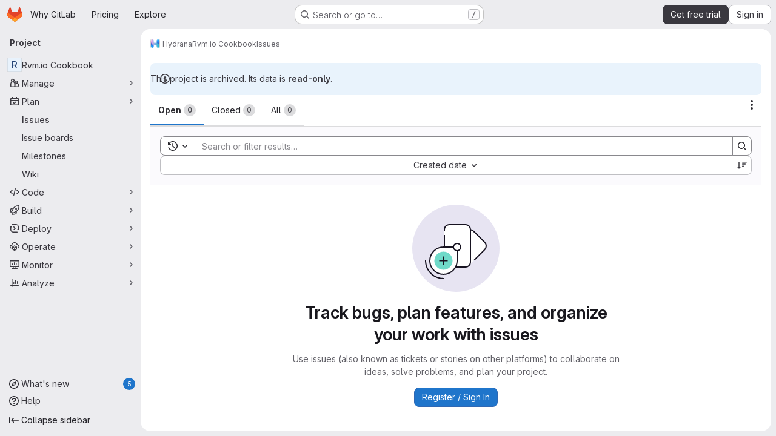

--- FILE ---
content_type: text/javascript
request_url: https://gitlab.com/assets/webpack/commons-pages.admin.topics.edit-pages.admin.topics.new-pages.groups.comment_templates-pages.groups.e-39fd14c8.81c5f298.chunk.js
body_size: 78770
content:
(this.webpackJsonp=this.webpackJsonp||[]).push([["commons-pages.admin.topics.edit-pages.admin.topics.new-pages.groups.comment_templates-pages.groups.e-39fd14c8"],{"+ZU4":function(e,t,n){"use strict";var i=n("OMlb");n.d(t,"a",(function(){return i.a})),n.d(t,"b",(function(){return i.b})),n.d(t,"c",(function(){return i.c}))},"/FJ/":function(e,t,n){"use strict";n.d(t,"d",(function(){return r})),n.d(t,"e",(function(){return o})),n.d(t,"f",(function(){return s})),n.d(t,"a",(function(){return a})),n.d(t,"b",(function(){return l})),n.d(t,"c",(function(){return c}));var i=n("/lV4");const r="i_code_review_saved_replies_use",o="i_code_review_saved_replies_use_in_mr",s="i_code_review_saved_replies_use_in_other",a=["currentUser"],l={currentUser:Object(i.a)("User")},c=["code","quote","bullet-list","numbered-list","task-list","collapsible-section","table","attach-file","full-screen"]},"0ENF":function(e,t,n){"use strict";var i=n("7xOh");t.a=Object(i.a)()},"0gdX":function(e,t,n){"use strict";Object.defineProperty(t,"__esModule",{value:!0}),t.isInstanceOf=void 0;t.isInstanceOf=e=>t=>{if(!(t instanceof e))return"value should be an instance of "+e.name}},"1Ti1":function(e,t,n){"use strict";n.d(t,"a",(function(){return M}));n("3UXl"),n("iyoE");var i=n("O/w4"),r=n("cfPK"),o=n("ri0Z"),s=n("P/GM"),a=n("SkoZ"),l=n("/lV4"),c=n("DNJn"),d=n("Tmea"),u=n.n(d),p=n("CbCZ"),f=n("dIEn"),h=n("zIFf"),g=n("GuZl"),m=n("tv6x"),v={name:"SandboxedMermaid",props:{source:{type:String,required:!0}},data:()=>({iframeHeight:m.a}),watch:{source(){this.updateDiagram()}},mounted(){window.addEventListener("message",this.onPostMessage,!1)},destroyed(){window.removeEventListener("message",this.onPostMessage)},methods:{onPostMessage(e){const t=this.$refs.diagramContainer;e.source===(null==t?void 0:t.contentWindow)&&(this.iframeHeight=Number(e.data.h)+m.a)},updateDiagram(){var e,t=this;const n=this.$refs.diagramContainer;null===(e=n.contentWindow)||void 0===e||e.postMessage(this.source,"*"),n.addEventListener("load",(function(){var e;null===(e=n.contentWindow)||void 0===e||e.postMessage(t.source,"*")}))}},sandboxFrameSrc:Object(m.d)(),sandboxAttributes:m.b},b=n("tBpV"),y=Object(b.a)(v,(function(){return(0,this._self._c)("iframe",{ref:"diagramContainer",attrs:{src:this.$options.sandboxFrameSrc,sandbox:this.$options.sandboxAttributes,frameborder:"0",scrolling:"no",width:"100%",height:this.iframeHeight}})}),[],!1,null,null,null).exports,w=n("aUre"),x=n("w3AR");function k(e){let t="";return t+=e[0]<=0?"-"+-e[0]:"+"+e[0],t+=e[1]<0?e[1]:"+"+e[1],t}function O(e){return e.map((function(e,t,n){return`${e}​${t===n.length-1?"":"\n"}`}))}var _={name:"CodeBlock",components:{GlButton:p.a,GlSprintf:f.a,NodeViewWrapper:a.d,NodeViewContent:a.c,EditorStateObserver:w.a,SandboxedMermaid:y},directives:{GlTooltip:h.a},inject:["contentEditor"],props:{editor:{type:Object,required:!0},node:{type:Object,required:!0},updateAttributes:{type:Function,required:!0}},data:()=>({diagramUrl:"",diagramSource:"",allLines:[],deletedLines:[],addedLines:[]}),computed:{isCodeSuggestion(){var e,t;return this.node.attrs.isCodeSuggestion&&(null===(e=this.contentEditor.codeSuggestionsConfig)||void 0===e?void 0:e.canSuggest)&&(null===(t=this.contentEditor.codeSuggestionsConfig)||void 0===t?void 0:t.diffFile)},classList(){return this.isCodeSuggestion?"!gl-p-0 suggestion-added-input":"gl-p-3 code highlight code-syntax-highlight-theme"},lineOffset(){return function(e){if(!e)return[0,0];const t=e.match(/([-+]\d+)([-+]\d+)/);return t?[parseInt(t[1],10),parseInt(t[2],10)]:[0,0]}(this.node.attrs.langParams)},absoluteLineOffset(){if(!this.contentEditor.codeSuggestionsConfig)return[0,0];const{new_line:e}=this.contentEditor.codeSuggestionsConfig.line;return t=this.lineOffset,n=e,[t[0]+n,t[1]+n];var t,n},disableDecrementLineStart(){return this.absoluteLineOffset[0]<=1},disableIncrementLineStart(){return this.lineOffset[0]>=0},disableDecrementLineEnd(){return this.lineOffset[1]<=0},disableIncrementLineEnd(){return this.absoluteLineOffset[1]>=this.allLines.length-1}},async mounted(){this.isCodeSuggestion&&(await this.updateAllLines(),this.updateCodeSuggestion()),this.updateCodeBlock=u()(this.updateCodeBlock,g.h);const e=c.a.findOrCreateLanguageBySyntax(this.node.attrs.language);await c.a.loadLanguage(e.syntax),this.updateAttributes({language:this.node.attrs.language})},methods:{async updateAllLines(){const{diffFile:e}=this.contentEditor.codeSuggestionsConfig;this.allLines=(await Object(x.b)(e.view_path.replace("/blob/","/raw/"))).split("\n")},updateCodeSuggestion(){var e,t;this.deletedLines=O((t=this.absoluteLineOffset,this.allLines.slice(t[0]-1,t[1]))),this.addedLines=O((null===(e=this.$refs.nodeViewContent)||void 0===e?void 0:e.$el.textContent.split("\n"))||[])},updateNodeView(){this.isCodeSuggestion?this.updateCodeSuggestion():this.updateCodeBlock()},async updateCodeBlock(){var e;this.node.attrs.showPreview?this.editor.isActive("diagram")&&(this.diagramSource=(null===(e=this.$refs.nodeViewContent)||void 0===e?void 0:e.$el.textContent)||"","mermaid"!==this.node.attrs.language&&(this.diagramUrl=await this.contentEditor.renderDiagram(this.diagramSource,this.node.attrs.language))):this.diagramSource=""},updateLineOffset(e=0,t=0){const{lineOffset:n}=this;this.editor.chain().updateAttributes("codeSuggestion",{langParams:k([n[0]+e,n[1]+t])}).run()}}},S=Object(b.a)(_,(function(){var e=this,t=e._self._c;return t("editor-state-observer",{attrs:{debounce:0},on:{transaction:e.updateNodeView}},[t("node-view-wrapper",{staticClass:"content-editor-code-block gl-relative",class:e.classList,attrs:{as:"pre",dir:"auto"}},[e.node.attrs.showPreview?t("div",{staticClass:"!-gl-ml-4 !-gl-mr-4 !-gl-mt-3 gl-mb-3 gl-border-b-1 gl-border-b-default !gl-bg-default gl-p-4 gl-border-b-solid",attrs:{contenteditable:!1,"data-testid":"sandbox-preview"}},["mermaid"===e.node.attrs.language?t("sandboxed-mermaid",{attrs:{source:e.diagramSource}}):t("img",{ref:"diagramContainer",attrs:{src:e.diagramUrl}})],1):e._e(),e._v(" "),e.node.attrs.isFrontmatter?t("span",{staticClass:"gl-absolute gl-right-3 gl-top-0",attrs:{contenteditable:!1,"data-testid":"frontmatter-label"}},[e._v(e._s(e.__("frontmatter"))+":"+e._s(e.node.attrs.language))]):e._e(),e._v(" "),e.isCodeSuggestion?t("div",{staticClass:"gl-relative gl-z-0",attrs:{contenteditable:!1,"data-testid":"code-suggestion-box"}},[t("div",{staticClass:"md-suggestion-header gl-z-1 gl-w-full gl-flex-wrap !gl-border-b-1 !gl-border-none gl-px-4 gl-py-3 gl-font-regular !gl-border-b-solid"},[t("div",{staticClass:"gl-pr-3 gl-font-bold"},[e._v("\n          "+e._s(e.__("Suggested change"))+"\n        ")]),e._v(" "),t("div",{staticClass:"gl-flex gl-flex-wrap gl-items-center gl-gap-2 gl-whitespace-nowrap gl-pl-3"},[t("gl-sprintf",{attrs:{message:e.__("From line %{line1} to %{line2}")},scopedSlots:e._u([{key:"line1",fn:function(){return[t("div",{staticClass:"gl-mx-1 gl-flex gl-rounded-base gl-bg-subtle"},[t("gl-button",{attrs:{size:"small",icon:"dash",variant:"confirm",category:"tertiary","data-testid":"decrement-line-start","aria-label":e.__("Decrement suggestion line start"),disabled:e.disableDecrementLineStart},on:{click:function(t){return e.updateLineOffset(-1,0)}}}),e._v(" "),t("div",{staticClass:"monospace gl-flex gl-items-center gl-justify-center gl-px-3"},[t("strong",[e._v(e._s(e.absoluteLineOffset[0]))])]),e._v(" "),t("gl-button",{attrs:{size:"small",icon:"plus",variant:"confirm",category:"tertiary","data-testid":"increment-line-start","aria-label":e.__("Increment suggestion line start"),disabled:e.disableIncrementLineStart},on:{click:function(t){return e.updateLineOffset(1,0)}}})],1)]},proxy:!0},{key:"line2",fn:function(){return[t("div",{staticClass:"gl-ml-1 gl-flex gl-rounded-base gl-bg-subtle"},[t("gl-button",{attrs:{size:"small",icon:"dash",variant:"confirm",category:"tertiary","data-testid":"decrement-line-end","aria-label":e.__("Decrement suggestion line end"),disabled:e.disableDecrementLineEnd},on:{click:function(t){return e.updateLineOffset(0,-1)}}}),e._v(" "),t("div",{staticClass:"monospace gl-flex gl-items-center gl-justify-center gl-px-3"},[t("strong",[e._v(e._s(e.absoluteLineOffset[1]))])]),e._v(" "),t("gl-button",{attrs:{size:"small",icon:"plus",variant:"confirm",category:"tertiary","data-testid":"increment-line-end","aria-label":e.__("Increment suggestion line end"),disabled:e.disableIncrementLineEnd},on:{click:function(t){return e.updateLineOffset(0,1)}}})],1)]},proxy:!0}],null,!1,1956442335)})],1)]),e._v(" "),t("div",{staticClass:"suggestion-deleted code code-syntax-highlight-theme",attrs:{"data-testid":"suggestion-deleted"}},e._l(e.deletedLines,(function(n,i){return t("code",{key:i,staticClass:"diff-line-num !gl-border-transparent",attrs:{"data-line-number":e.absoluteLineOffset[0]+i}},[t("span",{staticClass:"line_holder"},[t("span",{staticClass:"line_content old"},[e._v(e._s(n))])])])})),0),e._v(" "),t("div",{staticClass:"suggestion-added code code-syntax-highlight-theme gl-absolute",attrs:{"data-testid":"suggestion-added"}},e._l(e.addedLines,(function(n,i){return t("code",{key:i,staticClass:"diff-line-num !gl-border-transparent",attrs:{"data-line-number":e.absoluteLineOffset[0]+i}},[t("span",{staticClass:"line_holder"},[t("span",{staticClass:"line_content new !gl-text-transparent"},[e._v(e._s(n))])])])})),0)]):e._e(),e._v(" "),t("node-view-content",{ref:"nodeViewContent",staticClass:"gl-relative gl-z-1 !gl-break-words",class:{"line_content new code code-syntax-highlight-theme":e.isCodeSuggestion},attrs:{as:"code",spellcheck:!1,"data-testid":"suggestion-field"}})],1)],1)}),[],!1,null,null,null).exports;const M="query: assignee = currentUser()\nfields: title, createdAt, milestone, assignee\ntitle: "+Object(l.a)("Issues assigned to current user"),E=/^```([a-z]+)?[\s\n]$/,C=/^~~~([a-z]+)?[\s\n]$/;t.b=r.a.extend({isolating:!0,exitOnArrowDown:!1,addOptions(){var e;return{...null===(e=this.parent)||void 0===e?void 0:e.call(this),HTMLAttributes:{dir:"auto"}}},addAttributes:()=>({language:{default:null,parseHTML:function(e){return function(e){var t;return null!==(t=e.dataset.canonicalLang)&&void 0!==t?t:e.getAttribute("lang")}(e)}},class:{default:"code highlight"},langParams:{default:null,parseHTML:function(e){return e.dataset.langParams}}}),addInputRules(){const e=function(e){return(null===c.a||void 0===c.a?void 0:c.a.loadLanguageFromInputRule(e))||{}};return[Object(s.C)({find:E,type:this.type,getAttributes:e}),Object(s.C)({find:C,type:this.type,getAttributes:e})]},addCommands(){var e,t=this;return{...null===(e=this.parent)||void 0===e?void 0:e.call(this),insertGLQLView:function(){return function({commands:e}){return e.insertContent({type:t.type.name,attrs:{language:"glql"},content:[{type:"text",text:M}]})}}}},parseHTML:()=>[{tag:"div.markdown-code-block",skip:!0},{tag:"pre.code.highlight",preserveWhitespace:"full",getContent:(e,t)=>e.textContent?o.Fragment.from(t.text(e.textContent)):o.Fragment.empty},{tag:"span.katex-display",preserveWhitespace:"full",contentElement:'annotation[encoding="application/x-tex"]',attrs:{language:"math"}},{tag:"svg.mermaid",preserveWhitespace:"full",contentElement:"text.source",attrs:{language:"mermaid"}},{tag:".md-suggestion",skip:!0},{tag:".md-suggestion-header",ignore:!0},{tag:".md-suggestion-diff",preserveWhitespace:"full",getContent:function(e,t){return[...e.querySelectorAll(".line_content.new span")].map((function(e){return t.text(e.innerText)}))},attrs:{language:"suggestion"}}],renderHTML({HTMLAttributes:e}){return["pre",{...Object(s.z)(this.options.HTMLAttributes,e),class:"content-editor-code-block code-syntax-highlight-theme "+e.class},["code",{},0]]},addNodeView:()=>new a.e(S),addProseMirrorPlugins(){var e,t;const n=null!==(e=null===(t=this.parent)||void 0===t?void 0:t.call(this))&&void 0!==e?e:[],i=n.findIndex((function(e){return e.key.includes("VSCode")}));return i>=0&&n.splice(i,1),n}}).configure({lowlight:i.a})},"2XMn":function(e,t,n){"use strict";var i=n("CbCZ"),r=n("/lV4"),o={components:{GlButton:i.a},props:{value:{type:String,required:!0}},computed:{markdownEditorSelected(){return"markdown"===this.value},text(){return this.markdownEditorSelected?Object(r.a)("Switch to rich text editing"):Object(r.a)("Switch to plain text editing")}},richTextEditorButtonId:"switch-to-rich-text-editor"},s=n("tBpV"),a=Object(s.a)(o,(function(){var e=this,t=e._self._c;return t("div",{staticClass:"content-editor-switcher gl-inline-flex gl-items-center"},[t("gl-button",{staticClass:"!gl-px-4 !gl-text-sm !gl-text-subtle",attrs:{id:e.$options.richTextEditorButtonId,size:"small",category:"tertiary","data-testid":"editing-mode-switcher"},on:{click:function(t){return e.$emit("switch")}}},[e._v(e._s(e.text))])],1)}),[],!1,null,null,null);t.a=a.exports},"3PqT":function(e,t,n){"use strict";n.d(t,"a",(function(){return a}));var i=n("P/GM"),r=n("roUw"),o=n("pblh");class s{constructor({editor:e,element:t,view:n,tippyOptions:r={},updateDelay:o=250,shouldShow:s}){this.preventHide=!1,this.shouldShow=({view:e,state:t,from:n,to:r})=>{const{doc:o,selection:s}=t,{empty:a}=s,l=!o.textBetween(n,r).length&&Object(i.w)(t.selection),c=this.element.contains(document.activeElement);return!(!e.hasFocus()&&!c||a||l||!this.editor.isEditable)},this.mousedownHandler=()=>{this.preventHide=!0},this.dragstartHandler=()=>{this.hide()},this.focusHandler=()=>{setTimeout(()=>this.update(this.editor.view))},this.blurHandler=({event:e})=>{var t;this.preventHide?this.preventHide=!1:(null==e?void 0:e.relatedTarget)&&(null===(t=this.element.parentNode)||void 0===t?void 0:t.contains(e.relatedTarget))||(null==e?void 0:e.relatedTarget)!==this.editor.view.dom&&this.hide()},this.tippyBlurHandler=e=>{this.blurHandler({event:e})},this.handleDebouncedUpdate=(e,t)=>{const n=!(null==t?void 0:t.selection.eq(e.state.selection)),i=!(null==t?void 0:t.doc.eq(e.state.doc));(n||i)&&(this.updateDebounceTimer&&clearTimeout(this.updateDebounceTimer),this.updateDebounceTimer=window.setTimeout(()=>{this.updateHandler(e,n,i,t)},this.updateDelay))},this.updateHandler=(e,t,n,r)=>{var o,s,a;const{state:l,composing:c}=e,{selection:d}=l;if(c||!t&&!n)return;this.createTooltip();const{ranges:u}=d,p=Math.min(...u.map(e=>e.$from.pos)),f=Math.max(...u.map(e=>e.$to.pos));(null===(o=this.shouldShow)||void 0===o?void 0:o.call(this,{editor:this.editor,element:this.element,view:e,state:l,oldState:r,from:p,to:f}))?(null===(s=this.tippy)||void 0===s||s.setProps({getReferenceClientRect:(null===(a=this.tippyOptions)||void 0===a?void 0:a.getReferenceClientRect)||(()=>{if(Object(i.v)(l.selection)){let t=e.nodeDOM(p);if(t){const e=t.dataset.nodeViewWrapper?t:t.querySelector("[data-node-view-wrapper]");if(e&&(t=e.firstChild),t)return t.getBoundingClientRect()}}return Object(i.B)(e,p,f)})}),this.show()):this.hide()},this.editor=e,this.element=t,this.view=n,this.updateDelay=o,s&&(this.shouldShow=s),this.element.addEventListener("mousedown",this.mousedownHandler,{capture:!0}),this.view.dom.addEventListener("dragstart",this.dragstartHandler),this.editor.on("focus",this.focusHandler),this.editor.on("blur",this.blurHandler),this.tippyOptions=r,this.element.remove(),this.element.style.visibility="visible"}createTooltip(){const{element:e}=this.editor.options,t=!!e.parentElement;this.element.tabIndex=0,!this.tippy&&t&&(this.tippy=Object(o.a)(e,{duration:0,getReferenceClientRect:null,content:this.element,interactive:!0,trigger:"manual",placement:"top",hideOnClick:"toggle",...this.tippyOptions}),this.tippy.popper.firstChild&&this.tippy.popper.firstChild.addEventListener("blur",this.tippyBlurHandler))}update(e,t){const{state:n}=e,i=n.selection.from!==n.selection.to;if(this.updateDelay>0&&i)return void this.handleDebouncedUpdate(e,t);const r=!(null==t?void 0:t.selection.eq(e.state.selection)),o=!(null==t?void 0:t.doc.eq(e.state.doc));this.updateHandler(e,r,o,t)}show(){var e;null===(e=this.tippy)||void 0===e||e.show()}hide(){var e;null===(e=this.tippy)||void 0===e||e.hide()}destroy(){var e,t;(null===(e=this.tippy)||void 0===e?void 0:e.popper.firstChild)&&this.tippy.popper.firstChild.removeEventListener("blur",this.tippyBlurHandler),null===(t=this.tippy)||void 0===t||t.destroy(),this.element.removeEventListener("mousedown",this.mousedownHandler,{capture:!0}),this.view.dom.removeEventListener("dragstart",this.dragstartHandler),this.editor.off("focus",this.focusHandler),this.editor.off("blur",this.blurHandler)}}const a=e=>new r.d({key:"string"==typeof e.pluginKey?new r.e(e.pluginKey):e.pluginKey,view:t=>new s({view:t,...e})});i.b.create({name:"bubbleMenu",addOptions:()=>({element:null,tippyOptions:{},pluginKey:"bubbleMenu",updateDelay:void 0,shouldShow:null}),addProseMirrorPlugins(){return this.options.element?[a({pluginKey:this.options.pluginKey,editor:this.editor,element:this.options.element,tippyOptions:this.options.tippyOptions,updateDelay:this.options.updateDelay,shouldShow:this.options.shouldShow})]:[]}})},"3W16":function(e,t,n){"use strict";Object.defineProperty(t,"__esModule",{value:!0}),t.isSymbol=void 0;t.isSymbol=e=>{if("symbol"!=typeof e)return"value should be a symbol"}},"3hxv":function(e,t,n){"use strict";Object.defineProperty(t,"__esModule",{value:!0}),t.isInteger=void 0;t.isInteger=e=>{if("number"!=typeof e||!Number.isInteger(e))return"value should be an integer"}},"5L1K":function(e,t,n){"use strict";Object.defineProperty(t,"__esModule",{value:!0}),t.oneOfProp=void 0;const i=n("ATGc"),r=n("M5Z+");t.oneOfProp=(e,t)=>(0,i.propOptionsGenerator)((e=>{const t=[...new Set(e.flatMap(e=>{var t;return null==e?[]:null!==(t=e.constructor)&&void 0!==t?t:[]}))];if(0!==t.length)return 1===t.length?t[0]:t})(e),t,(0,r.isOneOf)(e))},"64u9":function(e,t,n){"use strict";Object.defineProperty(t,"__esModule",{value:!0}),t.anyProp=void 0;const i=n("ATGc");t.anyProp=e=>(0,i.propOptionsGenerator)(void 0,e)},"7KkO":function(e,t,n){"use strict";var i=n("o4PY"),r=n.n(i),o=(n("3UXl"),n("iyoE"),n("CbCZ")),s=n("2TqH"),a=n("4Qts"),l=n("/lV4"),c=n("w3AR");var d={components:{GlButton:o.a,GlDisclosureDropdown:s.a,GlTooltip:a.a},data:()=>({toggleId:r()("dropdown-toggle-btn-"),maxRows:5,maxCols:5,rows:1,cols:1}),methods:{list:e=>new Array(e).fill().map((function(e,t){return t+1})),setRowsAndCols(e,t){this.rows=e,this.cols=t,this.maxRows=Object(c.a)(e+1,this.maxRows,10),this.maxCols=Object(c.a)(t+1,this.maxCols,10)},resetState(){this.rows=1,this.cols=1,this.maxRows=5,this.maxCols=5},insertTable(){this.$emit("insert-table",{rows:this.rows,cols:this.cols}),this.resetState(),this.$refs.dropdown.close(),this.$emit("execute",{contentType:"table"})},getButtonLabel:(e,t)=>Object(l.j)(Object(l.a)("Insert a %{rows}×%{cols} table"),{rows:e,cols:t}),onKeydown(e){const t={ArrowUp:{rows:-1,cols:0},ArrowDown:{rows:1,cols:0},ArrowLeft:{rows:0,cols:-1},ArrowRight:{rows:0,cols:1}}[e]||{rows:0,cols:0},n=Object(c.a)(this.rows+t.rows,1,this.maxRows),i=Object(c.a)(this.cols+t.cols,1,this.maxCols);this.setRowsAndCols(n,i)},setFocus(e,t){this.resetState(),this.$refs[`table-${e}-${t}`][0].$el.focus()}},MAX_COLS:10,MAX_ROWS:10},u=n("tBpV"),p=Object(u.a)(d,(function(){var e=this,t=e._self._c;return t("div",{staticClass:"gl-inline-flex gl-align-middle"},[t("gl-disclosure-dropdown",{ref:"dropdown",staticClass:"content-editor-table-dropdown gl-mr-2",attrs:{"toggle-id":e.toggleId,size:"small",category:"tertiary",icon:"table","no-caret":"","aria-label":e.__("Insert table"),"toggle-text":e.__("Insert table"),"text-sr-only":"","fluid-width":!0},on:{shown:function(t){return e.setFocus(1,1)},hidden:e.resetState}},[t("div",{staticClass:"gl-p-3 gl-pt-2",attrs:{role:"grid","aria-colcount":e.$options.MAX_COLS,"aria-rowcount":e.$options.MAX_ROWS}},e._l(e.list(e.maxRows),(function(n){return t("div",{key:n,staticClass:"gl-flex",attrs:{role:"row"}},e._l(e.list(e.maxCols),(function(i){return t("div",{key:i,attrs:{role:"gridcell"}},[t("gl-button",{ref:`table-${n}-${i}`,refInFor:!0,staticClass:"table-creator-grid-item gl-m-2 !gl-rounded-none !gl-p-0",class:{active:n<=e.rows&&i<=e.cols},attrs:{"aria-label":e.getButtonLabel(n,i)},on:{mouseover:function(t){return e.setRowsAndCols(n,i)},focus:function(t){return e.setRowsAndCols(n,i)},click:function(t){return e.insertTable()},keydown:function(t){return e.onKeydown(t.key)}}})],1)})),0)})),0),e._v(" "),t("div",{staticClass:"gl-border-t gl-px-4 gl-pb-2 gl-pt-3"},[e._v("\n      "+e._s(e.getButtonLabel(e.rows,e.cols))+"\n    ")])]),e._v(" "),t("gl-tooltip",{attrs:{target:e.toggleId,placement:"top"}},[e._v(e._s(e.__("Insert table")))])],1)}),[],!1,null,null,null);t.a=p.exports},"7PMs":function(e,t,n){"use strict";var i=n("TxUY"),r=n("+602"),o=n("R6g9"),s=RangeError;e.exports=function(e){var t=r(o(this)),n="",a=i(e);if(a<0||a===1/0)throw new s("Wrong number of repetitions");for(;a>0;(a>>>=1)&&(t+=t))1&a&&(n+=t);return n}},"8X9H":function(e,t,n){"use strict";Object.defineProperty(t,"__esModule",{value:!0}),t.objectProp=void 0;const i=n("ATGc");t.objectProp=e=>(0,i.propOptionsGenerator)(Object,e)},A30U:function(e,t,n){"use strict";Object.defineProperty(t,"__esModule",{value:!0}),t.isNonNegative=void 0;t.isNonNegative=e=>{if("number"!=typeof e||e<0||Number.isNaN(e))return"value should be a non-negative number"}},ATGc:function(e,t,n){"use strict";Object.defineProperty(t,"__esModule",{value:!0}),t.propOptionsGenerator=void 0;const i=n("M5Z+");t.propOptionsGenerator=(e,t,...n)=>({optional:{type:e,required:!1,default:void 0,validator:(0,i.vuePropValidator)(t,...n)},nullable:{type:e,required:!1,default:null,validator:(0,i.vuePropValidator)(t,...n)},withDefault:r=>({type:e,required:!1,default:r,validator:(0,i.vuePropValidator)(t,...n)}),required:{type:e,required:!0,validator:(0,i.vuePropValidator)(t,...n)}})},Ak1V:function(e,t,n){"use strict";n.d(t,"a",(function(){return y}));var i=n("59DU"),r=n.n(i),o=(n("lFMf"),n("gOHk"),n("c9hT"),n("byxs"),n("jlnU")),s=n("JTkt"),a=n("0AwG"),l=n("/lV4"),c=n("1OWu");const d={ui:"sketch",noSaveBtn:1,saveAndExit:1,keepmodified:1,spin:1,embed:1,libraries:1,configure:1,proto:"json",toSvg:1};function u(e,t){Object.assign(e,t)}function p(e,t){const{origin:n}=new URL(e.drawioUrl);e.iframe.contentWindow.postMessage(JSON.stringify(t),n)}function f(e){e.disposeEventListener(),e.iframe.remove()}async function h(e,t){const{newDiagram:n,diagramMarkdown:i,filename:r,diagramSvg:s}=e,a=r.endsWith(".drawio.svg")?r:r+".drawio.svg";p(e,{action:"spinner",show:!0,messageKey:"saving"});try{const r=await t.uploadDiagram({filename:a,diagramSvg:s});n?t.insertDiagram({uploadResults:r}):t.updateDiagram({diagramMarkdown:i,uploadResults:r}),Object(o.createAlert)({message:Object(l.a)("Diagram saved successfully."),variant:o.VARIANT_SUCCESS,fadeTransition:!0}),setTimeout((function(){return f(e)}),10)}catch{p(e,{action:"spinner",show:!1}),p(e,{action:"dialog",titleKey:"error",modified:!0,buttonKey:"close",messageKey:"errorSavingFile"})}}function g(e,t,n){p(e,{action:"prompt",titleKey:"filename",okKey:"save",defaultValue:t||""}),null!==n&&p(e,{action:"dialog",titleKey:"error",messageKey:n,buttonKey:"ok"})}function m(e){p(e,{action:"load",xml:e.diagramSvg,border:8,background:"#ffffff",dark:e.dark,title:e.filename})}async function v(e,t){const{iframe:n}=e;n.style.cursor="wait";try{await async function(e,t){let n=null;try{n=await t.getDiagram()}catch(e){throw new Error(Object(l.a)("Cannot load the diagram into the diagrams.net editor"))}if(n){const{diagramMarkdown:t,filename:i,diagramSvg:r,contentType:o,diagramURL:s}=n,a=new URL(s,window.location.origin),c=new Blob([r]).size;if("image/svg+xml"!==o)throw new Error(Object(l.a)("The selected image is not a valid SVG diagram"));if(a.origin!==window.location.origin)throw new Error(Object(l.a)("The selected image is not an asset uploaded in the application"));if(c>10485760)throw new Error(Object(l.a)("The selected image is too large."));u(e,{newDiagram:!1,filename:i,diagramMarkdown:t,diagramSvg:r})}else u(e,{newDiagram:!0});m(e)}(e,t),n.style.visibility="visible",n.style.cursor=""}catch(t){Object(o.createAlert)({message:t.message,error:t}),f(e)}}function b(e,t,n){if(r()(n)||n.source!==e.iframe.contentWindow)return;const i=JSON.parse(n.data);var o;"configure"===i.event?function(e){p(e,{action:"configure",config:{darkColor:"#202020",settingsName:"gitlab"},colorSchemeMeta:e.dark}),u(e,{initialized:!0})}(e):"init"===i.event?v(e,t):"exit"===i.event?f(e):"prompt"===i.event?(u(e,{filename:i.value}),e.filename?h(e,t):g(e,"diagram.drawio.svg","filenameShort")):"export"===i.event&&(u(e,{diagramSvg:(o=i.data,'<?xml version="1.0" encoding="UTF-8"?>\n      <!DOCTYPE svg PUBLIC "-//W3C//DTD SVG 1.1//EN" "http://www.w3.org/Graphics/SVG/1.1/DTD/svg11.dtd">\n      '+Object(a.e)(o.substring(o.indexOf(",")+1)))}),m(e),p(e,{action:"status",modified:!0}),e.filename?h(e,t):g(e,"diagram.drawio.svg",null))}function y({editorFacade:e,filename:t,drawioUrl:n=gon.diagramsnet_url}){const i=new URL(n);for(const[e,t]of Object.entries(d))i.searchParams.set(e,t);const r=function({filename:e=null,drawioUrl:t}){return{newDiagram:!0,filename:e,diagramSvg:null,diagramMarkdown:null,iframe:null,isBusy:!1,initialized:!1,dark:Object(s.a)(),disposeEventListener:null,drawioUrl:t}}({filename:t,drawioUrl:i.href});!function(e,t){const n=function(n){b(e,t,n)};window.addEventListener("message",n),u(e,{disposeEventListener:function(){window.removeEventListener("message",n)}})}(r,e),function(e){const t=document.createElement("iframe");Object(c.l)(t,{id:"drawio-frame",src:e.drawioUrl,class:"drawio-editor"}),document.body.appendChild(t),setTimeout((function(){!1===e.initialized&&(f(e),Object(o.createAlert)({message:Object(l.a)("The diagrams.net editor could not be loaded.")}))}),4e3),u(e,{iframe:t})}(r)}},B3Hj:function(e,t,n){"use strict";n.d(t,"a",(function(){return r})),n.d(t,"b",(function(){return o})),n.d(t,"c",(function(){return s}));var i=n("ygVz");const r="markdown_editor",o="execute_toolbar_control",s=function(e,t){i.b.event(void 0,"save_markdown",{label:e?"rich_text_editor":r,property:t})}},BOSz:function(e,t,n){"use strict";Object.defineProperty(t,"__esModule",{value:!0}),t.arrayProp=void 0;const i=n("ATGc");t.arrayProp=e=>(0,i.propOptionsGenerator)(Array,e)},DLxf:function(e,t,n){"use strict";e.exports="\t\n\v\f\r                　\u2028\u2029\ufeff"},DNJn:function(e,t,n){"use strict";n("B++/"),n("z6RN"),n("47t/"),n("UezY"),n("hG7+");var i=n("O/w4"),r=n("/lV4");var o=[{syntax:"1c",label:"1C:Enterprise"},{syntax:"abnf",label:"Augmented Backus-Naur Form"},{syntax:"accesslog",label:"Apache Access Log"},{syntax:"actionscript",variants:"as",label:"ActionScript"},{syntax:"ada",label:"Ada"},{syntax:"angelscript",variants:"asc",label:"AngelScript"},{syntax:"apache",variants:"apacheconf",label:"Apache config"},{syntax:"applescript",variants:"osascript",label:"AppleScript"},{syntax:"arcade",label:"ArcGIS Arcade"},{syntax:"arduino",variants:"ino",label:"Arduino"},{syntax:"armasm",variants:"arm",label:"ARM Assembly"},{syntax:"asciidoc",variants:"adoc",label:"AsciiDoc"},{syntax:"aspectj",label:"AspectJ"},{syntax:"autohotkey",variants:"ahk",label:"AutoHotkey"},{syntax:"autoit",label:"AutoIt"},{syntax:"avrasm",label:"AVR Assembly"},{syntax:"awk",label:"Awk"},{syntax:"axapta",variants:"x++",label:"X++"},{syntax:"bash",variants:"sh",label:"Bash"},{syntax:"basic",label:"BASIC"},{syntax:"bnf",label:"Backus-Naur Form"},{syntax:"brainfuck",variants:"bf",label:"Brainfuck"},{syntax:"c",variants:"h",label:"C"},{syntax:"cal",label:"C/AL"},{syntax:"capnproto",variants:"capnp",label:"Cap'n Proto"},{syntax:"ceylon",label:"Ceylon"},{syntax:"clean",variants:"icl, dcl",label:"Clean"},{syntax:"clojure",variants:"clj, edn",label:"Clojure"},{syntax:"clojure-repl",label:"Clojure REPL"},{syntax:"cmake",variants:"cmake.in",label:"CMake"},{syntax:"coffeescript",variants:"coffee, cson, iced",label:"CoffeeScript"},{syntax:"coq",label:"Coq"},{syntax:"cos",variants:"cls",label:"Caché Object Script"},{syntax:"cpp",variants:"cc, c++, h++, hpp, hh, hxx, cxx",label:"C++"},{syntax:"crmsh",variants:"crm, pcmk",label:"crmsh"},{syntax:"crystal",variants:"cr",label:"Crystal"},{syntax:"csharp",variants:"cs, c#",label:"C#"},{syntax:"csp",label:"CSP"},{syntax:"css",label:"CSS"},{syntax:"d",label:"D"},{syntax:"dart",label:"Dart"},{syntax:"delphi",variants:"dpr, dfm, pas, pascal",label:"Delphi"},{syntax:"diff",variants:"patch",label:"Diff"},{syntax:"django",variants:"jinja",label:"Django"},{syntax:"dns",variants:"bind, zone",label:"DNS Zone"},{syntax:"dockerfile",variants:"docker",label:"Dockerfile"},{syntax:"dos",variants:"bat, cmd",label:"Batch file (DOS)"},{syntax:"dsconfig",label:"DSConfig"},{syntax:"dts",label:"Device Tree"},{syntax:"dust",variants:"dst",label:"Dust"},{syntax:"ebnf",label:"Extended Backus-Naur Form"},{syntax:"elixir",variants:"ex, exs",label:"Elixir"},{syntax:"elm",label:"Elm"},{syntax:"erb",label:"ERB"},{syntax:"erlang",variants:"erl",label:"Erlang"},{syntax:"erlang-repl",label:"Erlang REPL"},{syntax:"excel",variants:"xlsx, xls",label:"Excel formulae"},{syntax:"fix",label:"FIX"},{syntax:"flix",label:"Flix"},{syntax:"fortran",variants:"f90, f95",label:"Fortran"},{syntax:"fsharp",variants:"fs, f#",label:"F#"},{syntax:"gams",variants:"gms",label:"GAMS"},{syntax:"gauss",variants:"gss",label:"GAUSS"},{syntax:"gcode",variants:"nc",label:"G-code (ISO 6983)"},{syntax:"gherkin",variants:"feature",label:"Gherkin"},{syntax:"glql",label:"Embedded view (GLQL)"},{syntax:"glsl",label:"GLSL"},{syntax:"gml",label:"GML"},{syntax:"go",variants:"golang",label:"Go"},{syntax:"golo",label:"Golo"},{syntax:"gradle",label:"Gradle"},{syntax:"graphql",variants:"gql",label:"GraphQL"},{syntax:"groovy",label:"Groovy"},{syntax:"haml",label:"HAML"},{syntax:"handlebars",variants:"hbs, html.hbs, html.handlebars, htmlbars",label:"Handlebars"},{syntax:"haskell",variants:"hs",label:"Haskell"},{syntax:"haxe",variants:"hx",label:"Haxe"},{syntax:"hsp",label:"HSP"},{syntax:"http",variants:"https",label:"HTTP"},{syntax:"hy",variants:"hylang",label:"Hy"},{syntax:"inform7",variants:"i7",label:"Inform 7"},{syntax:"ini",variants:"toml",label:"TOML, also INI"},{syntax:"irpf90",label:"IRPF90"},{syntax:"isbl",label:"ISBL"},{syntax:"java",variants:"jsp",label:"Java"},{syntax:"javascript",variants:"js, jsx, mjs, cjs",label:"Javascript"},{syntax:"jboss-cli",variants:"wildfly-cli",label:"JBoss CLI"},{syntax:"json",label:"JSON"},{syntax:"julia",label:"Julia"},{syntax:"julia-repl",variants:"jldoctest",label:"Julia REPL"},{syntax:"kotlin",variants:"kt, kts",label:"Kotlin"},{syntax:"lasso",variants:"ls, lassoscript",label:"Lasso"},{syntax:"latex",variants:"tex",label:"LaTeX"},{syntax:"ldif",label:"LDIF"},{syntax:"leaf",label:"Leaf"},{syntax:"less",label:"Less"},{syntax:"lisp",label:"Lisp"},{syntax:"livecodeserver",label:"LiveCode"},{syntax:"livescript",variants:"ls",label:"LiveScript"},{syntax:"llvm",label:"LLVM IR"},{syntax:"lsl",label:"LSL (Linden Scripting Language)"},{syntax:"lua",label:"Lua"},{syntax:"makefile",variants:"mk, mak, make",label:"Makefile"},{syntax:"markdown",variants:"md, mkdown, mkd",label:"Markdown"},{syntax:"mathematica",variants:"mma, wl",label:"Mathematica"},{syntax:"matlab",label:"Matlab"},{syntax:"maxima",label:"Maxima"},{syntax:"mel",label:"MEL"},{syntax:"mercury",variants:"m, moo",label:"Mercury"},{syntax:"mipsasm",variants:"mips",label:"MIPS Assembly"},{syntax:"mizar",label:"Mizar"},{syntax:"mojolicious",label:"Mojolicious"},{syntax:"monkey",label:"Monkey"},{syntax:"moonscript",variants:"moon",label:"MoonScript"},{syntax:"n1ql",label:"N1QL"},{syntax:"nestedtext",variants:"nt",label:"Nested Text"},{syntax:"nginx",variants:"nginxconf",label:"Nginx config"},{syntax:"nim",label:"Nim"},{syntax:"nix",variants:"nixos",label:"Nix"},{syntax:"node-repl",label:"Node REPL"},{syntax:"nsis",label:"NSIS"},{syntax:"objectivec",variants:"mm, objc, obj-c, obj-c++, objective-c++",label:"Objective-C"},{syntax:"ocaml",variants:"ml",label:"OCaml"},{syntax:"openscad",variants:"scad",label:"OpenSCAD"},{syntax:"oxygene",label:"Oxygene"},{syntax:"parser3",label:"Parser3"},{syntax:"perl",variants:"pl, pm",label:"Perl"},{syntax:"pf",variants:"pf.conf",label:"Packet Filter config"},{syntax:"pgsql",variants:"postgres, postgresql",label:"PostgreSQL"},{syntax:"php",label:"PHP"},{syntax:"php-template",label:"PHP template"},{syntax:"plaintext",variants:"text, txt",label:"Plain text"},{syntax:"pony",label:"Pony"},{syntax:"powershell",variants:"pwsh, ps, ps1",label:"PowerShell"},{syntax:"processing",variants:"pde",label:"Processing"},{syntax:"profile",label:"Python profiler"},{syntax:"prolog",label:"Prolog"},{syntax:"properties",label:".properties"},{syntax:"protobuf",label:"Protocol Buffers"},{syntax:"puppet",variants:"pp",label:"Puppet"},{syntax:"purebasic",variants:"pb, pbi",label:"PureBASIC"},{syntax:"python",variants:"py, gyp, ipython",label:"Python"},{syntax:"python-repl",variants:"pycon",label:"Python REPL"},{syntax:"q",variants:"k, kdb",label:"Q"},{syntax:"qml",variants:"qt",label:"QML"},{syntax:"r",label:"R"},{syntax:"reasonml",variants:"re",label:"ReasonML"},{syntax:"rib",label:"RenderMan RIB"},{syntax:"roboconf",variants:"graph, instances",label:"Roboconf"},{syntax:"routeros",variants:"mikrotik",label:"Microtik RouterOS script"},{syntax:"rsl",label:"RenderMan RSL"},{syntax:"ruby",variants:"rb, gemspec, podspec, thor, irb",label:"Ruby"},{syntax:"ruleslanguage",label:"Oracle Rules Language"},{syntax:"rust",variants:"rs",label:"Rust"},{syntax:"sas",label:"SAS"},{syntax:"scala",label:"Scala"},{syntax:"scheme",label:"Scheme"},{syntax:"scilab",variants:"sci",label:"Scilab"},{syntax:"scss",label:"SCSS"},{syntax:"shell",variants:"console, shellsession",label:"Shell Session"},{syntax:"smali",label:"Smali"},{syntax:"smalltalk",variants:"st",label:"Smalltalk"},{syntax:"sml",variants:"ml",label:"SML (Standard ML)"},{syntax:"sqf",label:"SQF"},{syntax:"sql",label:"SQL"},{syntax:"stan",variants:"stanfuncs",label:"Stan"},{syntax:"stata",variants:"do, ado",label:"Stata"},{syntax:"step21",variants:"p21, step, stp",label:"STEP Part 21"},{syntax:"stylus",variants:"styl",label:"Stylus"},{syntax:"subunit",label:"SubUnit"},{syntax:"swift",label:"Swift"},{syntax:"taggerscript",label:"Tagger Script"},{syntax:"tap",label:"Test Anything Protocol"},{syntax:"tcl",variants:"tk",label:"Tcl"},{syntax:"thrift",label:"Thrift"},{syntax:"tp",label:"TP"},{syntax:"twig",variants:"craftcms",label:"Twig"},{syntax:"typescript",variants:"ts, tsx",label:"TypeScript"},{syntax:"vala",label:"Vala"},{syntax:"vbnet",variants:"vb",label:"Visual Basic .NET"},{syntax:"vbscript",variants:"vbs",label:"VBScript"},{syntax:"vbscript-html",label:"VBScript in HTML"},{syntax:"verilog",variants:"v, sv, svh",label:"Verilog"},{syntax:"vhdl",label:"VHDL"},{syntax:"vim",label:"Vim Script"},{syntax:"wasm",label:"WebAssembly"},{syntax:"wren",label:"Wren"},{syntax:"x86asm",label:"Intel x86 Assembly"},{syntax:"xl",variants:"tao",label:"XL"},{syntax:"xml",variants:"html, xhtml, rss, atom, xjb, xsd, xsl, plist, wsf, svg",label:"HTML, XML"},{syntax:"xquery",variants:"xpath, xq",label:"XQuery"},{syntax:"yaml",variants:"yml",label:"YAML"},{syntax:"zephir",variants:"zep",label:"Zephir"}],s=n("ktwE");const a={lowlight:i.a,allLanguages:o,findOrCreateLanguageBySyntax(e,t){const n=(null==e?void 0:e.toLowerCase())||"plaintext";return this.allLanguages.find((function({syntax:e,variants:t}){return e===n||(null==t?void 0:t.toLowerCase().split(", ").includes(n))}))||{syntax:n,label:Object(r.j)(t?Object(r.a)("Diagram (%{language})"):Object(r.a)("Custom (%{language})"),{language:n})}},filterLanguages(e){if(!e)return this.allLanguages;const t=(null==e?void 0:e.toLowerCase())||"";return this.allLanguages.filter((function({syntax:e,label:n,variants:i}){return e.toLowerCase().includes(t)||n.toLowerCase().includes(t)||(null==i?void 0:i.toLowerCase().includes(t))}))},isLanguageLoaded(e){return this.lowlight.registered(e)},loadLanguageFromInputRule(e){const{syntax:t}=this.findOrCreateLanguageBySyntax(e[1]);return this.loadLanguage(t),{language:t}},async loadLanguage(e){if(this.isLanguageLoaded(e))return!1;try{const{default:t}=await s.a[e]();return this.lowlight.registerLanguage(e,t),!0}catch{return!1}}};t.a=a},EP76:function(e,t,n){"use strict";var i={},r=n("tBpV"),o=Object(r.a)(i,(function(){this._self._c;return this._m(0)}),[function(){var e=this._self._c;return e("div",{staticClass:"gl-flex gl-py-2"},[e("div",{staticClass:"gl-border-l gl-ml-2 gl-pl-3"})])}],!1,null,null,null);t.a=o.exports},FFON:function(e,t,n){"use strict";var i=TypeError;e.exports=function(e){if("string"==typeof e)return e;throw new i("Argument is not a string")}},FRUr:function(e,t,n){"use strict";n.d(t,"a",(function(){return u})),n.d(t,"b",(function(){return p}));var i=n("O/w4"),r=n("P/GM"),o=n("ri0Z"),s=n("0AwG"),a=n("qCaJ"),l=n("DNJn"),c=n("1Ti1");const d=/^```(mermaid|plantuml)[\s\n]$/,u="graph TD;\n    A--\x3eB;\n    A--\x3eC;\n    B--\x3eD;\n    C--\x3eD;",p="@startuml\nAlice -> Bob: Authentication Request\nBob --\x3e Alice: Authentication Response\n@enduml";t.c=c.b.extend({name:"diagram",isolating:!0,addOptions:()=>({lowlight:i.a}),addAttributes:()=>({language:{default:null,parseHTML:function(e){return e.dataset.diagram}},isDiagram:{default:!0},showPreview:{default:!0}}),parseHTML:()=>[{priority:a.j,tag:'pre[data-canonical-lang="mermaid"]',getAttrs:function(){return{language:"mermaid"}}},{priority:a.j,tag:"[data-diagram]",getContent(e,t){const n=Object(s.e)(e.dataset.diagramSrc.replace("data:text/plain;base64,",""));return o.Fragment.from(t.text(n))}}],renderHTML:({HTMLAttributes:{language:e,...t}})=>["div",["pre",{language:e,class:"content-editor-code-block code highlight",...t},["code",{},0]]],addCommands(){var e=this;return{insertMermaid:function(){return function({commands:t}){return t.insertContent({type:e.type.name,attrs:{language:"mermaid"},content:[{type:"text",text:u}]})}},insertPlantUML:function(){return function({commands:t}){return t.insertContent({type:e.type.name,attrs:{language:"plantuml"},content:[{type:"text",text:p}]})}}}},addInputRules(){return[Object(r.C)({find:d,type:this.type,getAttributes:function(e){return(null===l.a||void 0===l.a?void 0:l.a.loadLanguageFromInputRule(e))||{}}})]}})},GBvS:function(e,t,n){"use strict";Object.defineProperty(t,"__esModule",{value:!0}),t.stringProp=void 0;const i=n("ATGc");t.stringProp=e=>(0,i.propOptionsGenerator)(String,e)},GlSK:function(e,t,n){"use strict";Object.defineProperty(t,"__esModule",{value:!0}),t.isNegative=void 0;t.isNegative=e=>{if("number"!=typeof e||e>=0||Number.isNaN(e))return"value should be a negative number"}},Hcvv:function(e,t,n){"use strict";var i=n("o4PY"),r=n.n(i),o=(n("3UXl"),n("iyoE"),n("UezY"),n("z6RN"),n("hG7+"),n("CbCZ")),s=n("Oxu3"),a=n("1I5c"),l=n("Q5rj"),c=n("pmDQ"),d=n("2TqH"),u=n("nuJP"),p=n("zIFf"),f=n("PxiM"),h=n.n(f),g=n("tTlX"),m=n("LlB7"),v=n("ygVz"),b=n("sdsU"),y=n.n(b),w=n("/lV4"),x=n("/FJ/");const k=[...x.a,"project","group"],O={...x.b,project:Object(w.a)("Project"),group:Object(w.a)("Group")};var _={apollo:{savedReplies:{query:y.a,manual:!0,result({data:e,loading:t}){t||(this.savedReplies=e)},variables(){const e=document.body.dataset.groupFullPath,t=document.body.dataset.projectFullPath;return{groupPath:e,hideGroup:!e,projectPath:t,hideProject:!t}},skip(){return!this.shouldFetchCommentTemplates}}},components:{GlButton:o.a,GlModal:s.a,GlSearchBoxByType:a.a,GlSkeletonLoader:l.a,GlTruncate:c.a,GlDisclosureDropdown:d.a,GlDisclosureDropdownGroup:u.a},directives:{GlTooltip:p.a},mixins:[v.a.mixin(),g.a],props:{newCommentTemplatePaths:{type:Array,required:!0}},data:()=>({shouldFetchCommentTemplates:!1,savedReplies:{},commentTemplateSearch:""}),computed:{allSavedReplies(){var e=this;return k.map((function(t){var n;return{name:O[t],items:((null===(n=e.savedReplies[t])||void 0===n||null===(n=n.savedReplies)||void 0===n?void 0:n.nodes)||[]).map((function(e){return{value:e.id,text:e.name,content:e.content}}))}}))},filteredSavedReplies(){var e=this;let t=this.allSavedReplies;return this.commentTemplateSearch&&(t=t.map((function(t){return{...t,items:h.a.filter(t.items,e.commentTemplateSearch,{key:["text"]})}})).filter((function({items:e}){return e.length}))),t.filter((function({items:e}){return e.length}))},modalId:()=>r()("insert-comment-template-modal-")},methods:{onSelect(e){const t=Boolean(Object(m.b)({endpoint:window.location}).id);this.$emit("select",e.content),this.trackEvent(x.d),this.trackEvent(t?x.e:x.f),this.shouldFetchCommentTemplates=!1},toggleModal(){this.shouldFetchCommentTemplates=!this.shouldFetchCommentTemplates}}},S=n("tBpV"),M=Object(S.a)(_,(function(){var e=this,t=e._self._c;return t("span",[t("gl-modal",{ref:"modal",attrs:{title:e.__("Select a comment template"),scrollable:"","modal-id":e.modalId,"modal-class":"comment-templates-modal"},scopedSlots:e._u([{key:"modal-footer",fn:function(){return[t("gl-disclosure-dropdown",{attrs:{items:e.newCommentTemplatePaths,"toggle-text":e.__("Manage comment templates"),placement:"bottom-end","fluid-width":"","data-testid":"manage-dropdown"},scopedSlots:e._u([{key:"header",fn:function(){return[t("div",{staticClass:"gl-min-h-8 gl-border-b-1 gl-border-b-dropdown !gl-p-4 gl-text-sm gl-font-bold gl-border-b-solid"},[e._v("\n            "+e._s(e.__("Manage"))+"\n          ")])]},proxy:!0}])})]},proxy:!0}]),model:{value:e.shouldFetchCommentTemplates,callback:function(t){e.shouldFetchCommentTemplates=t},expression:"shouldFetchCommentTemplates"}},[t("gl-search-box-by-type",{ref:"searchInput",attrs:{placeholder:e.__("Search comment templates")},on:{keydown:e.onKeydown},model:{value:e.commentTemplateSearch,callback:function(t){e.commentTemplateSearch=t},expression:"commentTemplateSearch"}}),e._v(" "),e.$apollo.queries.savedReplies.loading?t("gl-skeleton-loader",{staticClass:"gl-mt-3"}):[e.filteredSavedReplies.length?t("ul",{ref:"resultsList",staticClass:"comment-templates-options gl-m-0 gl-list-none gl-p-0",attrs:{"data-testid":"comment-templates-list"},on:{keydown:e.onKeydown}},e._l(e.filteredSavedReplies,(function(n,i){return t("gl-disclosure-dropdown-group",{key:n.name,class:{"!gl-mt-0 !gl-border-t-0 gl-pt-0":0===i},attrs:{group:n,bordered:""},on:{action:e.onSelect},scopedSlots:e._u([{key:"list-item",fn:function({item:n}){return[t("strong",{staticClass:"gl-block gl-w-full"},[e._v(e._s(n.text))]),e._v(" "),t("gl-truncate",{staticClass:"gl-mt-2 gl-text-subtle",attrs:{text:n.content,position:"end"}})]}}],null,!0)})})),1):t("section",{staticClass:"gl-mt-3"},[e._v("\n        "+e._s(e.__("No comment templates found."))+"\n      ")])]],2),e._v(" "),t("gl-button",{directives:[{name:"gl-tooltip",rawName:"v-gl-tooltip"}],staticClass:"js-comment-template-toggle",attrs:{title:e.__("Insert comment template"),"aria-label":e.__("Insert comment template"),category:"tertiary",size:"small",icon:"comment-lines","data-testid":"comment-templates-dropdown-toggle"},on:{click:e.toggleModal}})],1)}),[],!1,null,null,null);t.a=M.exports},IeAI:function(e,t,n){"use strict";var i=n("jqx9"),r=n.n(i),o=n("VNnR"),s=n.n(o),a=n("Tmea"),l=n.n(a),c=(n("3UXl"),n("iyoE"),n("ZzK0"),n("z6RN"),n("BzOf"),n("d85j")),d=n("zIFf"),u=n("EmJ/"),p=n.n(u),f=n("jlnU"),h=n("FVJN"),g=n("Mp8J"),m=n("2ibD"),v=n("0AwG"),b=n("/lV4"),y=n("KAYR"),w=n("EJYk"),x=n("5c3i"),k=n("0ENF"),O=(n("B++/"),n("47t/"),n("XCOs")),_=n.n(O),S=(n("v2fZ"),n("bTte"),n("yN/U")),M=n("CbCZ"),E=n("hvGG"),C=n("LpoP"),A=n("d08M"),j=n("sHIo"),T=n("xPX6"),P=n("NmEs"),N=n("3E4U"),R=n("tXF7"),L=n("7KkO"),B=n("B3Hj"),I={components:{GlButton:M.a},directives:{GlTooltip:d.a},props:{buttonTitle:{type:String,required:!0},icon:{type:String,required:!0},tag:{type:String,required:!1,default:""},tagBlock:{type:String,required:!1,default:""},tagSelect:{type:String,required:!1,default:""},prepend:{type:Boolean,required:!1,default:!1},tagContent:{type:String,required:!1,default:""},cursorOffset:{type:Number,required:!1,default:0},command:{type:String,required:!1,default:""},shortcuts:{type:[String,Array],required:!1,default:function(){return[]}},trackingProperty:{type:String,required:!1,default:null}},computed:{shortcutsString(){const e=Array.isArray(this.shortcuts)?this.shortcuts:[this.shortcuts];return JSON.stringify(e)},trackingProps(){const{trackingProperty:e}=this;return e?{"data-track-action":B.b,"data-track-label":B.a,"data-track-property":e}:{}}}},D=n("tBpV"),$=Object(D.a)(I,(function(){var e=this;return(0,e._self._c)("gl-button",e._b({directives:[{name:"gl-tooltip",rawName:"v-gl-tooltip"}],staticClass:"js-md gl-mr-2",attrs:{"data-md-tag":e.tag,"data-md-cursor-offset":e.cursorOffset,"data-md-select":e.tagSelect,"data-md-block":e.tagBlock,"data-md-tag-content":e.tagContent,"data-md-prepend":e.prepend,"data-md-shortcuts":e.shortcutsString,"data-md-command":e.command,title:e.buttonTitle,"aria-label":e.buttonTitle,icon:e.icon,type:"button",category:"tertiary",size:"small","data-container":"body"},on:{click:function(t){return e.$emit("click",t)}}},"gl-button",e.trackingProps,!1))}),[],!1,null,null,null).exports,H=n("Ak1V");const q=function({textArea:e,markdownPreviewPath:t,uploadsPath:n}){return{getDiagram:async function(){const n=await Object(R.f)(e,t);if(!n)return null;const{imageURL:i,imageMarkdown:r,filename:o}=n,s=await m.a.get(i,{responseType:"text"});return{diagramURL:i,diagramMarkdown:r,filename:o,diagramSvg:s.data,contentType:s.headers["content-type"]}},updateDiagram:function({uploadResults:t,diagramMarkdown:n}){e.focus(),e.value=e.value.replace(n,t.link.markdown),e.dispatchEvent(new Event("input"))},insertDiagram:function({uploadResults:t}){e.focus();const n=e.value,i=n.substring(e.selectionStart,e.selectionEnd);Object(R.c)({textArea:e,text:n,tag:t.link.markdown,selected:i})},uploadDiagram:async function({filename:e,diagramSvg:t}){const i=new Blob([t],{type:"image/svg+xml"}),r=new FormData;r.append("file",i,e);return(await m.a.post(n,r)).data}}};var F={components:{GlButton:M.a},directives:{GlTooltip:d.a},props:{uploadsPath:{type:String,required:!0},markdownPreviewPath:{type:String,required:!0}},methods:{getTextArea:()=>document.querySelector(".js-gfm-input"),launchDrawioEditor(){Object(H.a)({editorFacade:q({uploadsPath:this.uploadsPath,textArea:this.getTextArea(),markdownPreviewPath:this.markdownPreviewPath})})}}},z=Object(D.a)(F,(function(){return(0,this._self._c)("gl-button",{directives:[{name:"gl-tooltip",rawName:"v-gl-tooltip"}],attrs:{title:this.__("Insert or edit diagram"),"aria-label":this.__("Insert or edit diagram"),category:"tertiary",icon:"diagram",size:"small"},on:{click:this.launchDrawioEditor}})}),[],!1,null,null,null).exports,G=n("Hcvv"),U=n("EP76"),V=n("o4PY"),K=n.n(V),W=n("2TqH"),X=n("4Qts"),Z=n("ygVz");n("LdIe"),n("PTOk"),n("86Lb");const J=/^(\s*)(\|(.+?\|)+)\s*$/,Q=/^:?-+:?$/;function Y(e){return e.length>0&&e.every((function(e){return Q.test(e)}))}function ee(e){return e.startsWith(":")&&e.endsWith(":")?"center":e.endsWith(":")?"right":"left"}function te(e,{widths:t,alignments:n,indent:i=0}){return`${" ".repeat(i)+"|"}${e.map((function(e,i){return` ${function(e,t,n){const i=n-e.length;if(i<=0)return e;switch(t){case"right":return`${" ".repeat(i)}${e}`;case"center":{const t=Math.floor(i/2);return`${" ".repeat(t)}${e}${" ".repeat(i-t)}`}default:return`${e}${" ".repeat(i)}`}}(e,n[i]||"left",t[i])} `})).join("|")}|\n`}function ne(e,t,n){0===n&&e.length>0&&e.unshift(new Array(t.length).fill(""))}function ie(e,t,n=0){if(!e.length)return"";const i=function(e){if(!e.length)return[];const t=new Array(e[0].length).fill(0);for(const n of e)for(let e=0;e<n.length;e+=1)void 0===t[e]&&t.push(0),t[e]=Math.max(t[e],n[e].length);return t}(e);let r="";if(t.length<i.length)for(let e=t.length;e<i.length;e+=1)t.push("left");for(let t=0;t<e.length;t+=1)if(e[t].length<i.length)for(let n=e[t].length;n<i.length;n+=1)e[t].push("");r+=te(e[0],{widths:i,alignments:t,indent:n}),r+=function({alignments:e,widths:t,indent:n=0}){return`${" ".repeat(n)+"|"}${e.map((function(e,n){const i=t[n];let r="";"center"===e&&(r+=":");let o=2;return"right"===e&&(o=1),"center"===e&&(o=0),r+="-".repeat(i+o),"right"!==e&&"center"!==e||(r+=":"),r})).join("|")}|\n`}({alignments:t,widths:i,indent:n});for(let o=1;o<e.length;o+=1)r+=te(e[o],{widths:i,alignments:t,indent:n});return r}var re=n("1Ti1"),oe=n("FRUr"),se={components:{GlDisclosureDropdown:W.a,GlTooltip:X.a},data(){var e=this;return{isDropdownOpen:!1,toggleId:K()("dropdown-toggle-btn-"),items:[{text:Object(b.a)("Alert"),action:function(){return e.insertMarkdown("> [!NOTE]\n> {text}","alert")}},{text:Object(b.a)("Code block"),action:function(){return e.insertMarkdown("```\n{text}\n```","codeBlock")}},{text:Object(b.a)("Collapsible section"),action:function(){return e.insertMarkdown("<details>\n<summary>Click to expand</summary>\n\n{text}\n\n</details>","details")}},{text:Object(b.a)("Bullet list"),action:function(){return e.insertMarkdown("- {text}","bulletList")},wrapperClass:"@sm/panel:!gl-hidden"},{text:Object(b.a)("Ordered list"),action:function(){return e.insertMarkdown("1. {text}","orderedList")},wrapperClass:"@sm/panel:!gl-hidden"},{text:Object(b.a)("Task list"),action:function(){return e.insertMarkdown("- [ ] {text}","taskList")},wrapperClass:"@sm/panel:!gl-hidden"},{text:Object(b.a)("Horizontal rule"),action:function(){return e.insertMarkdown("\n---\n","horizontalRule")}},{text:Object(b.a)("Embedded view"),action:function(){return e.insertMarkdown(`\`\`\`glql\n${re.a}\n\`\`\``,"glqlView")}},{text:Object(b.a)("Mermaid diagram"),action:function(){return e.insertMarkdown(`\`\`\`mermaid\n${oe.a}\n\`\`\``,"diagram")}},{text:Object(b.a)("PlantUML diagram"),action:function(){return e.insertMarkdown(`\`\`\`plantuml\n${oe.b}\n\`\`\``,"diagram")}},{text:Object(b.a)("Table of contents"),action:function(){return e.insertMarkdown("[[_TOC_]]","tableOfContents")}},{text:Object(b.a)("Reformat table"),action:function(){return e.reformatTable("reformatTable")}}]}},methods:{getCurrentTextArea(){var e;return null===(e=this.$el.closest(".md-area"))||void 0===e?void 0:e.querySelector("textarea")},insertMarkdown(e,t){const n=this.getCurrentTextArea();n&&(Object(R.g)({textArea:n,tag:e,cursorOffset:0,wrap:!1}),Z.b.event(void 0,B.b,{label:B.a,property:t}))},reformatTable(e){const t=this.getCurrentTextArea();if(!t)return;const n=function(e){if(!e)return"";const t=e.split(/\r?\n/);let n="",i=null;for(let e=0;e<t.length;e+=1){const r=t[e],o=r.match(J);if(o){const e=o[1].length,t=o[2].replace(/\|\s*/g,"| ").trim().split("|").map((function(e){return e.trim()})).slice(1,-1);i||(i={rows:[],alignments:null,indent:e,headerRowIndex:-1}),Y(t)?(i.alignments=t.map((function(e){return ee(e)})),i.headerRowIndex=i.rows.length):i.rows.push(t)}else{if(i){if(!i.alignments)return"";{const{rows:e,alignments:t,indent:r,headerRowIndex:o}=i;ne(e,t,o),n+=ie(e,t,r)}}i=null,n+=r+"\n"}}if(i&&i.alignments){const{rows:e,alignments:t,indent:r,headerRowIndex:o}=i;ne(e,t,o),n+=ie(e,t,r)}return n.endsWith("\n")?n.substring(0,n.length-1):n}(t.value.substring(t.selectionStart,t.selectionEnd));Object(R.g)({textArea:t,tag:n,cursorOffset:0,wrap:!1,replaceText:!0}),Z.b.event(void 0,B.b,{label:B.a,property:e})}}},ae=Object(D.a)(se,(function(){var e=this,t=e._self._c;return t("div",{staticClass:"gl-inline-flex gl-align-middle"},[t("gl-disclosure-dropdown",{attrs:{id:"toolbar-more-dropdown",items:e.items,"toggle-id":e.toggleId,size:"small",category:"tertiary",icon:"plus","toggle-text":e.__("More options"),"text-sr-only":"",right:""},on:{shown:function(t){e.isDropdownOpen=!0},hidden:function(t){e.isDropdownOpen=!1}},scopedSlots:e._u([{key:"list-item",fn:function({item:t}){return[e._v("\n      "+e._s(t.text)+"\n    ")]}}])}),e._v(" "),e.isDropdownOpen?e._e():t("gl-tooltip",{attrs:{target:e.toggleId,placement:"top"}},[e._v("\n    "+e._s(e.__("More options"))+"\n  ")])],1)}),[],!1,null,null,null).exports,le={findAndReplace:{highlightColor:C.tb,highlightColorActive:C.sb,highlightClass:"js-highlight",highlightClassActive:"js-highlight-active"},components:{ToolbarButton:$,ToolbarTableButton:L.a,GlPopover:S.a,GlButton:M.a,GlFormInput:E.a,DrawioToolbarButton:z,CommentTemplatesModal:G.a,AiActionsDropdown:function(){return n.e("db16192b").then(n.bind(null,"sBhC"))},HeaderDivider:U.a,SummarizeCodeChanges:function(){return n.e("2358d68e").then(n.bind(null,"f7Oq"))},ToolbarMoreDropdown:ae},directives:{GlTooltip:d.a},mixins:[Object(j.a)()],inject:{newCommentTemplatePaths:{default:function(){return[]}},mrGeneratedContent:{default:null},canSummarizeChanges:{default:!1},summarizeDisabledReason:{default:null},canUseComposer:{default:!1},legacyEditorAiActions:{default:function(){return[]}}},props:{editorAiActions:{type:Array,required:!1,default:function(){return[]}},previewMarkdown:{type:Boolean,required:!0},lineContent:{type:String,required:!1,default:""},canSuggest:{type:Boolean,required:!1,default:!0},showSuggestPopover:{type:Boolean,required:!1,default:!1},suggestionStartIndex:{type:Number,required:!1,default:0},enablePreview:{type:Boolean,required:!1,default:!0},restrictedToolBarItems:{type:Array,required:!1,default:function(){return[]}},uploadsPath:{type:String,required:!1,default:""},markdownPreviewPath:{type:String,required:!1,default:""},newCommentTemplatePathsProp:{type:Array,required:!1,default:function(){return[]}},drawioEnabled:{type:Boolean,required:!1,default:!1},supportsQuickActions:{type:Boolean,required:!1,default:!1},immersive:{type:Boolean,required:!1,default:!1}},data(){const e=Object(T.h)();return{tag:"> ",suggestPopoverVisible:!1,findAndReplace:{find:"",replace:"",shouldShowBar:!1,shouldShowReplaceInput:!1,totalMatchCount:0,highlightedMatchIndex:0},modifierKey:e,shiftKey:"⌘"===e?"⇧":"Shift+"}},computed:{aiActions(){return this.editorAiActions.length>0?this.editorAiActions:this.legacyEditorAiActions},commentTemplatePaths(){return this.newCommentTemplatePaths.length>0?this.newCommentTemplatePaths:this.newCommentTemplatePathsProp},mdSuggestion(){const e=Object(R.e)(this.lineContent);return[`${e}suggestion:-${this.suggestionStartIndex}+0`,"{text}",e].join("\n")},hideDividerBeforeTable(){return this.previewMarkdown||this.restrictedToolBarItems.includes("table")&&this.restrictedToolBarItems.includes("attach-file")&&!this.drawioEnabled&&!this.supportsQuickActions&&!this.commentTemplatePaths.length},showFindAndReplaceButton(){return this.glFeatures.findAndReplace&&!this.restrictedToolBarItems.includes("find-and-replace")},findAndReplace_ToggleIcon(){return this.findAndReplace.shouldShowReplaceInput?"chevron-down":"chevron-right"},findAndReplace_MatchCountText(){return this.findAndReplace.totalMatchCount?Object(b.j)(Object(b.i)("MarkdownEditor|%{currentHighlight} of %{totalHighlights}"),{currentHighlight:this.findAndReplace.highlightedMatchIndex,totalHighlights:this.findAndReplace.totalMatchCount}):Object(b.i)("MarkdownEditor|No records")},previewToggleTooltip(){return Object(b.j)(this.previewMarkdown?Object(b.i)("MarkdownEditor|Continue editing (%{shiftKey}%{modifierKey}P)"):Object(b.i)("MarkdownEditor|Preview (%{shiftKey}%{modifierKey}P)"),{shiftKey:this.shiftKey,modifierKey:this.modifierKey})},indentButtonText(){return Object(b.j)(Object(b.i)("MarkdownEditor|Indent line (%{modifierKey}])"),{modifierKey:this.modifierKey})},outdentButtonText(){return Object(b.j)(Object(b.i)("MarkdownEditor|Outdent line (%{modifierKey}[)"),{modifierKey:this.modifierKey})},boldButtonText(){return Object(b.j)(Object(b.i)("MarkdownEditor|Add bold text (%{modifierKey}B)"),{modifierKey:this.modifierKey})},italicButtonText(){return Object(b.j)(Object(b.i)("MarkdownEditor|Add italic text (%{modifierKey}I)"),{modifierKey:this.modifierKey})},strikethroughButtonText(){return Object(b.j)(Object(b.i)("MarkdownEditor|Add strikethrough text (%{modifierKey}%{shiftKey}X)"),{modifierKey:this.modifierKey,shiftKey:this.shiftKey})},linkButtonText(){return Object(b.j)(Object(b.i)("MarkdownEditor|Add a link (%{modifierKey}K)"),{modifierKey:this.modifierKey})}},watch:{showSuggestPopover(){this.updateSuggestPopoverVisibility()},"findAndReplace.highlightedMatchIndex":{handler(e){const t=this.$options.findAndReplace,n=this.cloneDiv.querySelector("."+t.highlightClassActive);n&&(n.classList.remove(t.highlightClassActive),n.style.backgroundColor=t.highlightColor);const i=this.cloneDiv.querySelectorAll("."+t.highlightClass).item(e-1);i&&(i.classList.add(t.highlightClassActive),i.style.backgroundColor=t.highlightColorActive)}}},mounted(){p()(document).on("markdown-preview:show.vue",this.showMarkdownPreview),p()(document).on("markdown-preview:hide.vue",this.hideMarkdownPreview),p()(document).on("markdown-editor:find-and-replace:show",this.findAndReplace_show),this.updateSuggestPopoverVisibility()},beforeDestroy(){p()(document).off("markdown-preview:show.vue",this.showMarkdownPreview),p()(document).off("markdown-preview:hide.vue",this.hideMarkdownPreview),p()(document).off("markdown-editor:find-and-replace:show",this.findAndReplace_show)},methods:{async updateSuggestPopoverVisibility(){await this.$nextTick(),this.suggestPopoverVisible=this.showSuggestPopover&&this.canSuggest},isValid(e){return!e||e.find(".js-vue-markdown-field").length&&p()(this.$el).closest("form")[0]===e[0]},showMarkdownPreview(e,t){this.isValid(t)&&this.$emit("showPreview")},hideMarkdownPreview(e,t){this.isValid(t)&&this.$emit("hidePreview")},handleSuggestDismissed(){this.$emit("handleSuggestDismissed")},handleQuote(){const e=Object(P.m)();if(!e||!e.textContent)return void(this.tag="> ");this.tag="";const t=N.a.transformGFMSelection(e),n=this.$el.parentNode.querySelector("textarea");N.a.nodeToGFM(t).then((function(t){N.a.insertPastedText(n,e.textContent,N.a.quoted(t))})).catch((function(){}))},getCurrentTextArea(){var e;return null===(e=this.$el.closest(".md-area"))||void 0===e?void 0:e.querySelector("textarea")},insertIntoTextarea(e){const t=this.getCurrentTextArea();t&&Object(R.g)({textArea:t,tag:e,cursorOffset:0,wrap:!1})},insertTable({rows:e,cols:t}){const n=Object(b.i)("MarkdownEditor|header"),i="-".repeat(n.length),r=" ".repeat(n.length),o=["|"+` ${n} |`.repeat(t),"|"+` ${i} |`.repeat(t)];for(let n=0;n<e;n+=1)o.push((s=t,"|"+` ${r} |`.repeat(s)));var s;this.insertIntoTextarea(o.join("\n"))},replaceTextarea(e){const{description:t,descriptionForSha:n}=this.$options.i18n,i=document.getElementById("merge_request_diff_head_sha").value,r=i?Object(b.j)(n,{revision:Object(v.G)(i)}):t;this.mrGeneratedContent&&(this.mrGeneratedContent.setGeneratedContent(`${e}\n\n---\n\n_${r}_`),this.mrGeneratedContent.showWarning())},switchPreview(){this.previewMarkdown?this.hideMarkdownPreview():this.showMarkdownPreview()},insertAIAction(e){this.insertIntoTextarea(`${e}\n\n---\n\n_${Object(b.a)("This comment was generated by AI")}_`)},insertSavedReply(e){var t=this;this.insertIntoTextarea(e),setTimeout((function(){var e;null===(e=t.$el.closest(".md-area"))||void 0===e||null===(e=e.querySelector("textarea"))||void 0===e||e.focus()}),500)},findAndReplace_show(e,t){this.isValid(t)&&(this.findAndReplace.shouldShowBar=!0)},findAndReplace_close(){var e,t;this.findAndReplace.shouldShowBar=!1,null===(e=this.getCurrentTextArea())||void 0===e||e.removeEventListener("scroll",this.findAndReplace_syncScroll),null===(t=this.cloneDiv)||void 0===t||t.parentElement.removeChild(this.cloneDiv),this.cloneDiv=void 0},findAndReplace_handleKeyDown(e){"Enter"===e.key?e.preventDefault():"Escape"===e.key&&this.findAndReplace_close()},findAndReplace_handleKeyUp(e){"Enter"===e.key?this.findAndReplace_handleNext():this.findAndReplace_highlightMatchingText(e.target.value)},findAndReplace_syncScroll(){const e=this.getCurrentTextArea();this.cloneDiv.scrollTop=e.scrollTop},findAndReplace_safeReplace(e,t){var n=this;if(this.findAndReplace.totalMatchCount=0,this.findAndReplace.highlightedMatchIndex=0,!t)return;const i=(RegExp.escape||_.a).call(null,t),r=new RegExp(i,"g"),o=e.value.split(new RegExp(`(${i})`,"g")),s=this.$options.findAndReplace;this.cloneDiv.innerHTML="";let a=0;o.forEach((function(e){if(r.test(e)){const t=document.createElement("span");t.classList.add(s.highlightClass),t.style.backgroundColor=s.highlightColor,t.style.display="inline-block",t.textContent=e,0===a&&(t.classList.add(s.highlightClassActive),t.style.backgroundColor=s.highlightColorActive),n.cloneDiv.appendChild(t),n.findAndReplace.totalMatchCount+=1,a+=1}else{const t=document.createTextNode(e);n.cloneDiv.appendChild(t)}})),this.findAndReplace.totalMatchCount>0&&(this.findAndReplace.highlightedMatchIndex=1)},async findAndReplace_highlightMatchingText(e){const t=this.getCurrentTextArea();t&&(t.style.position="relative",t.style.zIndex=2,await this.findAndReplace_attachCloneDivIfNotExists(t),this.findAndReplace_safeReplace(t,e))},async findAndReplace_attachCloneDivIfNotExists(e){var t=this;if(this.cloneDiv)return;this.cloneDiv=document.createElement("div"),this.cloneDiv.dataset.testid="find-and-replace-clone",this.cloneDiv.textContent=e.value;const n=window.getComputedStyle(e);["width","height","padding","border","font-family","font-size","line-height","background-color","color","overflow","white-space","word-wrap","resize","margin"].forEach((function(e){t.cloneDiv.style[e]=n[e]})),this.cloneDiv.style.whiteSpace="pre-wrap",this.cloneDiv.style.overflowY="auto",this.cloneDiv.style.position="absolute",this.cloneDiv.style.zIndex=1,this.cloneDiv.style.color="transparent",e.addEventListener("scroll",this.findAndReplace_syncScroll),e.parentElement.insertBefore(this.cloneDiv,e),await this.$nextTick(),this.cloneDiv.scrollTop=e.scrollTop},findAndReplace_handlePrev(){this.findAndReplace.highlightedMatchIndex-=1,this.findAndReplace.highlightedMatchIndex<=0&&(this.findAndReplace.highlightedMatchIndex=this.findAndReplace.totalMatchCount)},findAndReplace_handleNext(){this.findAndReplace.highlightedMatchIndex+=1,this.findAndReplace.highlightedMatchIndex>this.findAndReplace.totalMatchCount&&(this.findAndReplace.highlightedMatchIndex=1)},findAndReplace_replaceNext(){const e=this.getCurrentTextArea();if(!e)return;const t=function(e,t,n){let i=-1;for(let r=0;r<n;r+=1)if(i=e.indexOf(t,i+1),-1===i)return-1;return i}(e.value,this.findAndReplace.find,this.findAndReplace.highlightedMatchIndex);e.setSelectionRange(t,t+this.findAndReplace.find.length),Object(P.q)(e,this.findAndReplace.replace),this.findAndReplace_highlightMatchingText(this.findAndReplace.find)},skipToInput(){var e;null===(e=this.$el.closest(".md-area"))||void 0===e||null===(e=e.querySelector("textarea"))||void 0===e||e.focus()}},shortcuts:{bold:Object(A.Gb)(A.a),italic:Object(A.Gb)(A.R),strikethrough:Object(A.Gb)(A.xb),link:Object(A.Gb)(A.S),indent:Object(A.Gb)(A.H),outdent:Object(A.Gb)(A.hb),findAndReplace:Object(A.Gb)(A.c)},i18n:{comment:Object(b.a)("This comment was generated by AI"),description:Object(b.i)("MergeRequest|This description was generated using AI"),descriptionForSha:Object(b.i)("MergeRequest|This description was generated for revision %{revision} using AI"),hidePreview:Object(b.a)("Continue editing"),preview:Object(b.a)("Preview"),editorToolbar:Object(b.a)("Editor toolbar")}},ce=Object(D.a)(le,(function(){var e=this,t=e._self._c;return t("div",{staticClass:"md-header gl-border-b gl-z-2 gl-rounded-lg gl-rounded-b-none gl-border-default gl-px-3",class:{"md-header-preview":e.previewMarkdown}},[e.previewMarkdown?e._e():t("gl-button",{staticClass:"gl-sr-only !gl-absolute gl-left-3 gl-top-3 focus:gl-not-sr-only",attrs:{"data-testid":"skip-to-input",size:"small",category:"primary",variant:"confirm"},on:{click:e.skipToInput}},[e._v(e._s(e.__("Skip to input")))]),e._v(" "),t("div",{staticClass:"gl-flex gl-flex-wrap gl-items-center"},[t("div",{staticClass:"md-header-toolbar gl-flex gl-grow gl-items-start gl-gap-y-2 gl-py-3",class:{"gl-pt-0":e.immersive},attrs:{"data-testid":"md-header-toolbar"}},[t("div",{staticClass:"gl-flex gl-grow gl-flex-wrap gl-gap-y-2",attrs:{role:"toolbar","aria-label":e.$options.i18n.editorToolbar}},[e.enablePreview?t("gl-button",{directives:[{name:"gl-tooltip",rawName:"v-gl-tooltip"}],staticClass:"js-md-preview-button gl-flex-row-reverse gl-items-center !gl-font-normal",attrs:{"data-testid":"preview-toggle",value:e.previewMarkdown?"preview":"edit",title:e.previewToggleTooltip,label:e.$options.i18n.previewTabTitle,size:"small",category:"tertiary"},on:{click:e.switchPreview}},[e._v(e._s(e.previewMarkdown?e.$options.i18n.hidePreview:e.$options.i18n.preview))]):e._e(),e._v(" "),!e.previewMarkdown&&e.canSuggest?[t("div",{staticClass:"gl-flex gl-gap-y-2"},[e.previewMarkdown?e._e():t("header-divider"),e._v(" "),t("toolbar-button",{ref:"suggestButton",staticClass:"js-suggestion-btn",attrs:{tag:e.mdSuggestion,prepend:!0,"button-title":e.s__("MarkdownEditor|Insert suggestion"),"cursor-offset":4,"tag-content":e.lineContent,"tracking-property":"codeSuggestion",icon:"doc-code","data-testid":"suggestion-button"},on:{click:e.handleSuggestDismissed}}),e._v(" "),e.suggestPopoverVisible?t("gl-popover",{attrs:{target:function(){return e.$refs.suggestButton&&e.$refs.suggestButton.$el},"css-classes":["diff-suggest-popover"],placement:"bottom",show:e.suggestPopoverVisible,triggers:""}},[t("strong",[e._v(e._s(e.s__("MarkdownEditor|New! Suggest changes directly")))]),e._v(" "),t("p",{staticClass:"!gl-mb-3"},[e._v("\n                "+e._s(e.s__("MarkdownEditor|Suggest code changes which can be immediately applied in one click. Try it out!"))+"\n              ")]),e._v(" "),t("gl-button",{attrs:{variant:"confirm",category:"primary",size:"small","data-testid":"dismiss-suggestion-popover-button"},on:{click:e.handleSuggestDismissed}},[e._v("\n                "+e._s(e.__("Got it"))+"\n              ")])],1):e._e()],1)]:e._e(),e._v(" "),t("div",{staticClass:"gl-flex gl-gap-y-2"},[!e.previewMarkdown&&e.aiActions.length?t("div",{staticClass:"gl-flex gl-gap-y-2"},[e.previewMarkdown?e._e():t("header-divider"),e._v(" "),t("ai-actions-dropdown",{attrs:{actions:e.aiActions},on:{input:e.insertAIAction,replace:e.replaceTextarea}})],1):e._e(),e._v(" "),e.enablePreview&&!e.previewMarkdown?t("header-divider"):e._e()],1),e._v(" "),t("toolbar-button",{directives:[{name:"show",rawName:"v-show",value:!e.previewMarkdown,expression:"!previewMarkdown"}],attrs:{tag:"**","button-title":e.boldButtonText,shortcuts:e.$options.shortcuts.bold,icon:"bold","tracking-property":"bold"}}),e._v(" "),t("toolbar-button",{directives:[{name:"show",rawName:"v-show",value:!e.previewMarkdown,expression:"!previewMarkdown"}],attrs:{tag:"_","button-title":e.italicButtonText,shortcuts:e.$options.shortcuts.italic,icon:"italic","tracking-property":"italic"}}),e._v(" "),t("div",{staticClass:"gl-flex gl-gap-y-2"},[e.restrictedToolBarItems.includes("strikethrough")?e._e():t("toolbar-button",{directives:[{name:"show",rawName:"v-show",value:!e.previewMarkdown,expression:"!previewMarkdown"}],attrs:{tag:"~~","button-title":e.strikethroughButtonText,shortcuts:e.$options.shortcuts.strikethrough,icon:"strikethrough","tracking-property":"strike"}}),e._v(" "),e.previewMarkdown?e._e():t("header-divider")],1),e._v(" "),e.restrictedToolBarItems.includes("quote")?e._e():t("toolbar-button",{directives:[{name:"show",rawName:"v-show",value:!e.previewMarkdown,expression:"!previewMarkdown"}],attrs:{prepend:!0,tag:e.tag,"button-title":e.s__("MarkdownEditor|Insert a quote"),icon:"quote","tracking-property":"blockquote"},on:{click:e.handleQuote}}),e._v(" "),e.restrictedToolBarItems.includes("code")?e._e():t("toolbar-button",{directives:[{name:"show",rawName:"v-show",value:!e.previewMarkdown,expression:"!previewMarkdown"}],attrs:{tag:"`","tag-block":"```","button-title":e.s__("MarkdownEditor|Insert code"),icon:"code","tracking-property":"code"}}),e._v(" "),t("toolbar-button",{directives:[{name:"show",rawName:"v-show",value:!e.previewMarkdown,expression:"!previewMarkdown"}],attrs:{tag:"[{text}](url)","tag-select":"url","button-title":e.linkButtonText,shortcuts:e.$options.shortcuts.link,icon:"link","tracking-property":"link"}}),e._v(" "),e.restrictedToolBarItems.includes("bullet-list")?e._e():t("toolbar-button",{directives:[{name:"show",rawName:"v-show",value:!e.previewMarkdown,expression:"!previewMarkdown"}],attrs:{prepend:!0,tag:"- ","button-title":e.s__("MarkdownEditor|Add a bullet list"),icon:"list-bulleted","tracking-property":"bulletList"}}),e._v(" "),e.restrictedToolBarItems.includes("numbered-list")?e._e():t("toolbar-button",{directives:[{name:"show",rawName:"v-show",value:!e.previewMarkdown,expression:"!previewMarkdown"}],attrs:{prepend:!0,tag:"1. ","button-title":e.s__("MarkdownEditor|Add a numbered list"),icon:"list-numbered","tracking-property":"orderedList"}}),e._v(" "),e.restrictedToolBarItems.includes("task-list")?e._e():t("toolbar-button",{directives:[{name:"show",rawName:"v-show",value:!e.previewMarkdown,expression:"!previewMarkdown"}],attrs:{prepend:!0,tag:"- [ ] ","button-title":e.s__("MarkdownEditor|Add a checklist"),icon:"list-task","tracking-property":"taskList"}}),e._v(" "),e.restrictedToolBarItems.includes("indent")?e._e():t("toolbar-button",{directives:[{name:"show",rawName:"v-show",value:!e.previewMarkdown,expression:"!previewMarkdown"}],staticClass:"gl-hidden",attrs:{"button-title":e.indentButtonText,shortcuts:e.$options.shortcuts.indent,command:"indentLines",icon:"list-indent","tracking-property":"indent"}}),e._v(" "),e.restrictedToolBarItems.includes("outdent")?e._e():t("toolbar-button",{directives:[{name:"show",rawName:"v-show",value:!e.previewMarkdown,expression:"!previewMarkdown"}],staticClass:"gl-hidden",attrs:{"button-title":e.outdentButtonText,shortcuts:e.$options.shortcuts.outdent,command:"outdentLines",icon:"list-outdent","tracking-property":"outdent"}}),e._v(" "),t("div",{staticClass:"gl-flex gl-gap-y-2"},[e.hideDividerBeforeTable?e._e():t("header-divider"),e._v(" "),e.restrictedToolBarItems.includes("table")?e._e():t("toolbar-table-button",{directives:[{name:"show",rawName:"v-show",value:!e.previewMarkdown,expression:"!previewMarkdown"}],on:{"insert-table":e.insertTable}})],1),e._v(" "),t("toolbar-button",{directives:[{name:"show",rawName:"v-show",value:!e.previewMarkdown&&!e.restrictedToolBarItems.includes("attach-file"),expression:"!previewMarkdown && !restrictedToolBarItems.includes('attach-file')"}],staticClass:"gl-mr-2",attrs:{"data-testid":"button-attach-file","data-button-type":"attach-file","button-title":e.s__("MarkdownEditor|Attach a file or image"),icon:"paperclip","tracking-property":"upload"}}),e._v(" "),!e.previewMarkdown&&e.drawioEnabled?t("drawio-toolbar-button",{attrs:{"uploads-path":e.uploadsPath,"markdown-preview-path":e.markdownPreviewPath}}):e._e(),e._v(" "),e.supportsQuickActions?t("toolbar-button",{directives:[{name:"show",rawName:"v-show",value:!e.previewMarkdown,expression:"!previewMarkdown"}],attrs:{prepend:!0,tag:"/","button-title":e.s__("MarkdownEditor|Add a quick action"),icon:"quick-actions","tracking-property":"quickAction"}}):e._e(),e._v(" "),e.previewMarkdown?e._e():t("div",{staticClass:"gl-flex gl-gap-y-2"},[t("header-divider"),e._v(" "),!e.previewMarkdown&&e.commentTemplatePaths.length?t("comment-templates-modal",{attrs:{"new-comment-template-paths":e.commentTemplatePaths},on:{select:e.insertSavedReply}}):e._e(),e._v(" "),t("toolbar-more-dropdown")],1),e._v(" "),e.previewMarkdown||!e.canSummarizeChanges||e.canUseComposer?e._e():[t("header-divider"),e._v(" "),t("summarize-code-changes",{attrs:{"disabled-reason":e.summarizeDisabledReason}})],e._v(" "),e.previewMarkdown?e._e():e._t("header-buttons")],2),e._v(" "),e.previewMarkdown?e._e():t("div",{staticClass:"full-screen gl-flex gl-justify-end",class:{"gl-grow":!e.immersive,"gl-py-2":e.immersive}},[e.restrictedToolBarItems.includes("full-screen")?e._e():t("toolbar-button",{staticClass:"js-zen-enter !gl-mr-0",attrs:{icon:"maximize","button-title":e.s__("MarkdownEditor|Go full screen"),prepend:!0,"tracking-property":"fullScreen"}})],1),e._v(" "),e.showFindAndReplaceButton?t("toolbar-button",{directives:[{name:"show",rawName:"v-show",value:!e.previewMarkdown,expression:"!previewMarkdown"}],staticClass:"gl-hidden",attrs:{"button-title":e.s__("MarkdownEditor|Find and replace"),shortcuts:e.$options.shortcuts.findAndReplace,icon:"retry"}}):e._e()],1)]),e._v(" "),e.findAndReplace.shouldShowBar?t("div",{staticClass:"gl-border gl-absolute gl-right-0 gl-z-3 gl-flex gl-items-baseline gl-rounded-bl-base gl-border-r-0 gl-bg-section gl-p-3 gl-shadow-sm",attrs:{"data-testid":"find-and-replace"}},[t("div",{staticClass:"gl-mr-3"},[t("gl-button",{attrs:{category:"tertiary",size:"small","data-testid":"replace-toggle","aria-controls":"replace-section","aria-expanded":e.findAndReplace.shouldShowReplaceInput,icon:e.findAndReplace_ToggleIcon,"aria-label":e.s__("MarkdownEditor|Toggle section")},on:{click:function(t){e.findAndReplace.shouldShowReplaceInput=!e.findAndReplace.shouldShowReplaceInput}}})],1),e._v(" "),t("div",[t("gl-form-input",{staticClass:"gl-min-w-36 gl-mb-3",attrs:{placeholder:e.s__("MarkdownEditor|Find"),autofocus:"","data-testid":"find-input"},on:{keydown:e.findAndReplace_handleKeyDown,keyup:e.findAndReplace_handleKeyUp},model:{value:e.findAndReplace.find,callback:function(t){e.$set(e.findAndReplace,"find",t)},expression:"findAndReplace.find"}}),e._v(" "),e.findAndReplace.shouldShowReplaceInput?t("div",{attrs:{"aria-describedby":"replace-section"}},[t("gl-form-input",{staticClass:"gl-mb-3",attrs:{placeholder:e.s__("MarkdownEditor|Replace"),"data-testid":"replace-input"},model:{value:e.findAndReplace.replace,callback:function(t){e.$set(e.findAndReplace,"replace",t)},expression:"findAndReplace.replace"}}),e._v(" "),t("gl-button",{on:{click:e.findAndReplace_replaceNext}},[e._v("\n          "+e._s(e.s__("MarkdownEditor|Replace"))+"\n        ")])],1):e._e()],1),e._v(" "),t("div",{staticClass:"gl-ml-4 gl-min-w-12 gl-whitespace-nowrap",attrs:{"data-testid":"find-and-replace-matches"}},[e._v("\n      "+e._s(e.findAndReplace_MatchCountText)+"\n    ")]),e._v(" "),t("div",{staticClass:"gl-ml-2"},[t("gl-button",{attrs:{category:"tertiary",icon:"arrow-up",size:"small","data-testid":"find-prev","aria-label":e.s__("MarkdownEditor|Find previous")},on:{click:e.findAndReplace_handlePrev}}),e._v(" "),t("gl-button",{attrs:{category:"tertiary",icon:"arrow-down",size:"small","data-testid":"find-next","aria-label":e.s__("MarkdownEditor|Find next")},on:{click:e.findAndReplace_handleNext}}),e._v(" "),t("gl-button",{attrs:{category:"tertiary",icon:"close",size:"small","data-testid":"find-and-replace-close","aria-label":e.s__("MarkdownEditor|Close find and replace bar")},on:{click:e.findAndReplace_close}})],1)]):e._e()],1)}),[],!1,null,null,null).exports,de=n("NnjE"),ue=n("dIEn"),pe=n("2XMn"),fe={components:{GlButton:M.a,GlLoadingIcon:de.a,GlSprintf:ue.a,GlIcon:c.a,EditorModeSwitcher:pe.a},directives:{GlTooltip:d.a},props:{markdownDocsPath:{type:String,required:!0},canAttachFile:{type:Boolean,required:!1,default:!0},showCommentToolBar:{type:Boolean,required:!1,default:!0},showContentEditorSwitcher:{type:Boolean,required:!1,default:!1}},computed:{showEditorModeSwitcher(){return this.showContentEditorSwitcher}}};function he(e){return r()(Object(v.C)(e).replace(/\\n/g,"%br").replace(/\n/g,""))}var ge={components:{MarkdownHeader:ce,MarkdownToolbar:Object(D.a)(fe,(function(){var e=this,t=e._self._c;return e.showCommentToolBar?t("div",{staticClass:"comment-toolbar gl-flex gl-flex-row gl-rounded-b-lg gl-px-2",class:{"gl-items-center gl-justify-between gl-border-default":e.showContentEditorSwitcher,"gl-my-2 gl-justify-end":!e.showContentEditorSwitcher}},[e.showEditorModeSwitcher?t("editor-mode-switcher",{attrs:{size:"small",value:"markdown"},on:{switch:function(t){return e.$emit("enableContentEditor")}}}):e._e(),e._v(" "),t("div",{staticClass:"gl-flex"},[e.canAttachFile?t("div",{staticClass:"uploading-container gl-mr-3 gl-text-sm gl-leading-32"},[t("span",{staticClass:"uploading-progress-container hide"},[t("gl-icon",{attrs:{name:"paperclip"}}),e._v(" "),t("span",{staticClass:"attaching-file-message"}),e._v(" "),t("span",{staticClass:"uploading-progress"},[e._v("0%")]),e._v(" "),t("gl-loading-icon",{attrs:{size:"sm",inline:""}})],1),e._v(" "),t("span",{staticClass:"uploading-error-container hide"},[t("span",{staticClass:"uploading-error-icon"},[t("gl-icon",{attrs:{name:"paperclip"}})],1),e._v(" "),t("span",{staticClass:"uploading-error-message"}),e._v(" "),t("gl-sprintf",{attrs:{message:e.__("%{retryButtonStart}Try again%{retryButtonEnd} or %{newFileButtonStart}attach a new file%{newFileButtonEnd}.")},scopedSlots:e._u([{key:"retryButton",fn:function({content:n}){return[t("gl-button",{staticClass:"retry-uploading-link gl-align-baseline !gl-text-sm",attrs:{variant:"link",category:"primary"}},[e._v("\n              "+e._s(n)+"\n            ")])]}},{key:"newFileButton",fn:function({content:n}){return[t("gl-button",{staticClass:"markdown-selector attach-new-file gl-align-baseline !gl-text-sm",attrs:{variant:"link",category:"primary"}},[e._v("\n              "+e._s(n)+"\n            ")])]}}],null,!1,3239805150)})],1),e._v(" "),t("gl-button",{staticClass:"button-cancel-uploading-files hide gl-align-baseline !gl-text-sm",attrs:{variant:"link",category:"primary"}},[e._v("\n        "+e._s(e.__("Cancel"))+"\n      ")])],1):e._e(),e._v(" "),e._t("toolbar"),e._v(" "),e.markdownDocsPath?t("gl-button",{directives:[{name:"gl-tooltip",rawName:"v-gl-tooltip"}],staticClass:"!gl-px-3",attrs:{icon:"markdown-mark",href:e.markdownDocsPath,target:"_blank",category:"tertiary",size:"small",title:e.__("Markdown is supported"),"aria-label":e.__("Markdown is supported")}}):e._e()],2)],1):e._e()}),[],!1,null,null,null).exports,GlIcon:c.a,Suggestions:y.a},directives:{SafeHtml:g.a,GlTooltip:d.a},props:{textareaValue:{type:String,required:!0},markdownDocsPath:{type:String,required:!0},isSubmitting:{type:Boolean,required:!1,default:!1},markdownPreviewPath:{type:String,required:!1,default:""},newCommentTemplatePaths:{type:Array,required:!1,default:function(){return[]}},enablePreview:{type:Boolean,required:!1,default:!0},supportsQuickActions:{type:Boolean,required:!1,default:!1},supportsTableOfContents:{type:Boolean,required:!1,default:!1},canAttachFile:{type:Boolean,required:!1,default:!0},uploadsPath:{type:String,required:!1,default:""},enableAutocomplete:{type:Boolean,required:!1,default:!0},autocompleteDataSources:{type:Object,required:!1,default:function(){return{}}},line:{type:Object,required:!1,default:null},lines:{type:Array,required:!1,default:function(){return[]}},note:{type:Object,required:!1,default:function(){return{}}},canSuggest:{type:Boolean,required:!1,default:!1},helpPagePath:{type:String,required:!1,default:""},showSuggestPopover:{type:Boolean,required:!1,default:!1},showCommentToolBar:{type:Boolean,required:!1,default:!0},restrictedToolBarItems:{type:Array,required:!1,default:function(){return[]}},showContentEditorSwitcher:{type:Boolean,required:!1,default:!1},drawioEnabled:{type:Boolean,required:!1,default:!1},editorAiActions:{type:Array,required:!1,default:function(){return[]}},immersive:{type:Boolean,required:!1,default:!1}},data(){return{glForm:null,markdownPreview:"",referencedCommands:"",referencedUsers:[],hasSuggestion:!1,markdownPreviewLoading:!1,previewMarkdown:!1,suggestions:this.note.suggestions||[],debouncedFetchMarkdownLoading:!1}},computed:{shouldShowReferencedUsers(){return this.referencedUsers.length>=10},lineContent(){if(this.lines.length)return this.lines.map((function(e){const{rich_text:t,text:n}=e;return n||he(t)})).join("\\n");if(this.line){const{rich_text:e,text:t}=this.line;return t||he(e)}return""},lineType(){return this.line?this.line.type:""},addMultipleToDiscussionWarning(){return Object(b.j)(Object(b.a)("You are about to add %{usersTag} people to the discussion. They will all receive a notification."),{usersTag:`<strong><span class="js-referenced-users-count">${this.referencedUsers.length}</span></strong>`},!1)},suggestionsStartIndex(){return Math.max(this.lines.length-1,0)}},watch:{isSubmitting(e){if(!e||!this.$refs["markdown-preview"].querySelectorAll)return;const t=this.$refs["markdown-preview"].querySelectorAll("video, audio");t&&t.forEach((function(e){e.pause()}))},textareaValue:{immediate:!0,handler(e,t){this.hidePreview();const n=/@all([^\w._-]|$)/,i=n.test(e),r=n.test(t),o=r&&!i;!r&&i?(this.debouncedFetchMarkdownLoading=!1,this.debouncedFetchMarkdown()):o&&(this.debouncedFetchMarkdownLoading=!0,this.referencedUsers=[])}},enablePreview:{immediate:!0,handler(e){e||this.hidePreview()}},autocompleteDataSources:{immediate:!0,handler(e,t){!s()(e,t)&&this.glForm&&this.glForm.updateAutocompleteDataSources(e)}}},mounted(){this.glForm=new h.a(p()(this.$refs["gl-form"]),{emojis:this.enableAutocomplete,members:this.enableAutocomplete,issues:this.enableAutocomplete,issuesAlternative:this.enableAutocomplete,workItems:this.enableAutocomplete,mergeRequests:this.enableAutocomplete,epics:this.enableAutocomplete,epicsAlternative:this.enableAutocomplete,milestones:this.enableAutocomplete,labels:this.enableAutocomplete,snippets:this.enableAutocomplete,vulnerabilities:this.enableAutocomplete,contacts:this.enableAutocomplete,statuses:this.enableAutocomplete},!0,this.autocompleteDataSources),k.a.$emit(x.m)},beforeDestroy(){this.glForm&&this.glForm.destroy()},methods:{showPreview(){var e=this;this.previewMarkdown||(this.previewMarkdown=!0,this.textareaValue?(this.markdownPreviewLoading=!0,this.markdownPreview=Object(b.a)("Loading…"),this.fetchMarkdown().then((function(t){return e.renderMarkdown(t)})).catch((function(){return Object(f.createAlert)({message:Object(b.a)("Error loading markdown preview")})}))):this.renderMarkdown())},hidePreview(){this.markdownPreview="",this.previewMarkdown=!1},fetchMarkdown(){var e=this;const t={text:this.textareaValue,no_header_anchors:!this.supportsTableOfContents};return m.a.post(this.markdownPreviewPath,t).then((function({data:t}){const{references:n}=t;var i;n&&(e.referencedCommands=n.commands,e.referencedUsers=n.users,e.hasSuggestion=(null===(i=n.suggestions)||void 0===i?void 0:i.length)>0,e.suggestions=n.suggestions);return t}))},debouncedFetchMarkdown:l()((function(){var e=this;return this.fetchMarkdown().then((function(){e.debouncedFetchMarkdownLoading&&(e.referencedUsers=[],e.debouncedFetchMarkdownLoading=!1)}))}),400),renderMarkdown(e={}){var t=this;const{references:n}=e;n||(this.referencedCommands=""),this.markdownPreviewLoading=!1,this.markdownPreview=e.body||e.html||Object(b.a)("Nothing to preview."),this.$nextTick().then((function(){Object(w.a)(t.$refs["markdown-preview"])})).catch((function(){return Object(f.createAlert)({message:Object(b.a)("Error rendering Markdown preview")})}))}},safeHtmlConfig:{ADD_TAGS:["gl-emoji"]}},me=Object(D.a)(ge,(function(){var e=this,t=e._self._c;return t("div",{ref:"gl-form",staticClass:"js-vue-markdown-field md-area gfm-form !gl-relative",class:{"immersive !gl-border-none !gl-bg-inherit":e.immersive,"gl-relative":!e.immersive},attrs:{"data-uploads-path":e.uploadsPath}},[e.immersive?e._t("header"):e._e(),e._v(" "),t("markdown-header",{attrs:{"editor-ai-actions":e.editorAiActions,"preview-markdown":e.previewMarkdown,"line-content":e.lineContent,"can-suggest":e.canSuggest,"enable-preview":e.enablePreview,"show-suggest-popover":e.showSuggestPopover,"suggestion-start-index":e.suggestionsStartIndex,"uploads-path":e.uploadsPath,"markdown-preview-path":e.markdownPreviewPath,"new-comment-template-paths-prop":e.newCommentTemplatePaths,"drawio-enabled":e.drawioEnabled,"supports-quick-actions":e.supportsQuickActions,"data-testid":"markdownHeader","restricted-tool-bar-items":e.restrictedToolBarItems,immersive:e.immersive},on:{showPreview:e.showPreview,hidePreview:e.hidePreview,handleSuggestDismissed:function(){return e.$emit("handleSuggestDismissed")}},scopedSlots:e._u([{key:"header-buttons",fn:function(){return[e._t("header-buttons"),e._v(" "),t("div",{staticClass:"gl-grow"},[e.immersive?t("markdown-toolbar",{attrs:{"markdown-docs-path":e.markdownDocsPath,"can-attach-file":e.canAttachFile,"show-comment-tool-bar":e.showCommentToolBar,"show-content-editor-switcher":e.showContentEditorSwitcher},on:{enableContentEditor:function(t){return e.$emit("enableContentEditor")}}}):e._e()],1)]},proxy:!0}],null,!0)}),e._v(" "),t("div",{directives:[{name:"show",rawName:"v-show",value:!e.previewMarkdown,expression:"!previewMarkdown"}],staticClass:"md-write-holder"},[t("div",{staticClass:"zen-backdrop"},[e._t("textarea"),e._v(" "),t("a",{directives:[{name:"gl-tooltip",rawName:"v-gl-tooltip.placement.left",modifiers:{placement:!0,left:!0}}],staticClass:"zen-control zen-control-leave js-zen-leave gl-button btn-default-tertiary btn-icon btn-sm",attrs:{href:"#",title:e.__("Exit full screen"),"aria-label":e.__("Exit full screen")}},[t("gl-icon",{attrs:{variant:"subtle",size:24,name:"minimize"}})],1),e._v(" "),t("div",{staticClass:"gl-border-t"},[e.immersive?e._e():t("markdown-toolbar",{class:{showContentEditorSwitcher:"gl-border-t"},attrs:{"markdown-docs-path":e.markdownDocsPath,"can-attach-file":e.canAttachFile,"show-comment-tool-bar":e.showCommentToolBar,"show-content-editor-switcher":e.showContentEditorSwitcher},on:{enableContentEditor:function(t){return e.$emit("enableContentEditor")}},scopedSlots:e._u([{key:"toolbar",fn:function(){return[e._t("toolbar")]},proxy:!0}],null,!0)})],1)],2)]),e._v(" "),t("div",{directives:[{name:"show",rawName:"v-show",value:e.previewMarkdown,expression:"previewMarkdown"}],ref:"markdown-preview",staticClass:"js-vue-md-preview md-preview-holder gl-px-5"},[e.hasSuggestion?t("suggestions",{attrs:{"note-html":e.markdownPreview,"line-type":e.lineType,disabled:!0,suggestions:e.suggestions,"help-page-path":e.helpPagePath}}):[t("div",{directives:[{name:"safe-html",rawName:"v-safe-html:[$options.safeHtmlConfig]",value:e.markdownPreview,expression:"markdownPreview",arg:e.$options.safeHtmlConfig}],staticClass:"md"})]],2),e._v(" "),e.referencedCommands&&e.previewMarkdown&&!e.markdownPreviewLoading?t("div",{directives:[{name:"safe-html",rawName:"v-safe-html:[$options.safeHtmlConfig]",value:e.referencedCommands,expression:"referencedCommands",arg:e.$options.safeHtmlConfig}],staticClass:"referenced-commands gl-mx-2 gl-mb-2 gl-rounded-bl-base gl-rounded-br-base gl-px-4",attrs:{"data-testid":"referenced-commands"}}):e._e(),e._v(" "),e.shouldShowReferencedUsers?t("div",{staticClass:"referenced-users"},[t("gl-icon",{attrs:{name:"warning-solid"}}),e._v(" "),t("span",{directives:[{name:"safe-html",rawName:"v-safe-html:[$options.safeHtmlConfig]",value:e.addMultipleToDiscussionWarning,expression:"addMultipleToDiscussionWarning",arg:e.$options.safeHtmlConfig}]})],1):e._e()],2)}),[],!1,null,null,null);t.a=me.exports},K2dJ:function(e,t,n){"use strict";var i=n("ZfjD"),r=n("yg9e"),o=n("FFON"),s=n("BWND"),a=n("ZpQS").start,l=n("DLxf"),c=Array,d=RegExp.escape,u=r("".charAt),p=r("".charCodeAt),f=r(1.1.toString),h=r([].join),g=/^[0-9a-z]/i,m=/^[$()*+./?[\\\]^{|}]/,v=RegExp("^[!\"#%&',\\-:;<=>@`~"+l+"]"),b=r(g.exec),y={"\t":"t","\n":"n","\v":"v","\f":"f","\r":"r"},w=function(e){var t=f(p(e,0),16);return t.length<3?"\\x"+a(t,2,"0"):"\\u"+a(t,4,"0")};i({target:"RegExp",stat:!0,forced:!d||"\\x61b"!==d("ab")},{escape:function(e){o(e);for(var t=e.length,n=c(t),i=0;i<t;i++){var r=u(e,i);if(0===i&&b(g,r))n[i]=w(r);else if(s(y,r))n[i]="\\"+y[r];else if(b(m,r))n[i]="\\"+r;else if(b(v,r))n[i]=w(r);else{var a=p(r,0);55296!=(63488&a)?n[i]=r:a>=56320||i+1>=t||56320!=(64512&p(e,i+1))?n[i]=w(r):(n[i]=r,n[++i]=u(e,i))}}return h(n,"")}})},KAYR:function(e,t,n){"use strict";n("ZzK0"),n("z6RN"),n("BzOf");var i=n("ewH8"),r=n("Mp8J"),o=n("jlnU"),s=n("/lV4");n("B++/"),n("47t/"),n("3UXl"),n("iyoE"),n("UezY"),n("hG7+");function a(e){return e?e.replace(/^( |\+|-)/,""):e}function l(e){return e.filter((function(e){return"match"!==e.type})).map((function(e){return function(e={}){return{...e,text:a(e.text),rich_text:a(e.rich_text)}}(e)}))}var c=n("9/Bc"),d=n("CbCZ"),u=n("NnjE"),p=n("zIFf"),f=n("xRSn"),h=n("NmEs"),g=n("2TqH"),m=n("nrbW"),v=n("HuCl"),b=n("lCTV"),y={components:{GlDisclosureDropdown:g.a,GlForm:m.a,GlFormTextarea:v.a,GlButton:d.a,GlAlert:b.a},props:{disabled:{type:Boolean,required:!1,default:!1},defaultCommitMessage:{type:String,required:!1,default:null},batchSuggestionsCount:{type:Number,required:!1,default:0},errorMessage:{type:String,required:!1,default:null}},data:()=>({message:null}),computed:{dropdownText(){return this.batchSuggestionsCount<=1?Object(s.a)("Apply suggestion"):Object(s.h)("Apply %d suggestion","Apply %d suggestions",this.batchSuggestionsCount)},helperText(){return this.batchSuggestionsCount<=1?Object(s.a)("This also resolves this thread"):Object(s.a)("This also resolves all related threads")}},methods:{onApply(){this.$emit("apply",this.message)},focusCommitMessageInput(){this.$refs.commitMessage.$el.focus()}}},w=n("tBpV"),x=Object(w.a)(y,(function(){var e=this,t=e._self._c;return t("gl-disclosure-dropdown",{attrs:{"data-testid":"apply-suggestion-dropdown","fluid-width":"",placement:"bottom-end",size:"small",disabled:e.disabled,"toggle-text":e.dropdownText},on:{shown:e.focusCommitMessageInput}},[t("gl-form",{staticClass:"!gl-mx-0 !gl-my-2 gl-flex gl-flex-col !gl-px-4"},[t("label",{attrs:{for:"commit-message"}},[e._v(e._s(e.__("Commit message")))]),e._v(" "),e.errorMessage?t("gl-alert",{staticClass:"gl-mb-4",attrs:{variant:"danger",dismissible:!1}},[e._v("\n      "+e._s(e.errorMessage)+"\n    ")]):e._e(),e._v(" "),t("gl-form-textarea",{ref:"commitMessage",staticClass:"apply-suggestions-input-min-width",attrs:{id:"commit-message",placeholder:e.defaultCommitMessage,"submit-on-enter":"","data-testid":"commit-message-field","no-resize":""},on:{submit:e.onApply},model:{value:e.message,callback:function(t){e.message=t},expression:"message"}}),e._v(" "),t("span",{staticClass:"gl-mt-2 gl-text-subtle"},[e._v("\n      "+e._s(e.helperText)+"\n    ")]),e._v(" "),t("gl-button",{staticClass:"gl-mt-3 !gl-w-auto gl-self-end",attrs:{category:"primary",variant:"confirm","data-testid":"commit-with-custom-message-button"},on:{click:e.onApply}},[e._v("\n      "+e._s(e.__("Apply"))+"\n    ")])],1)],1)}),[],!1,null,null,null).exports;const k=Object(s.a)("Unable to fully load the default commit message. You can still apply this suggestion and the commit message will be correct.");var O={components:{GlBadge:c.a,GlButton:d.a,GlLoadingIcon:u.a,ApplySuggestion:x,HelpIcon:f.a},directives:{GlTooltip:p.a},props:{batchSuggestionsCount:{type:Number,required:!1,default:0},canApply:{type:Boolean,required:!1,default:!1},isApplied:{type:Boolean,required:!0,default:!1},isBatched:{type:Boolean,required:!1,default:!1},isApplyingBatch:{type:Boolean,required:!1,default:!1},helpPagePath:{type:String,required:!0},defaultCommitMessage:{type:String,required:!1,default:null},inapplicableReason:{type:String,required:!1,default:null},suggestionsCount:{type:Number,required:!1,default:0},failedToLoadMetadata:{type:Boolean,required:!1,default:!1}},data:()=>({isApplyingSingle:!1}),computed:{isApplying(){return this.isApplyingSingle||this.isApplyingBatch},tooltipMessage(){return!this.canApply&&this.inapplicableReason},isDisableButton(){return this.isApplying||!this.canApply},applyingSuggestionsMessage(){return this.isApplyingSingle||this.batchSuggestionsCount<2?Object(s.a)("Applying suggestion…"):Object(s.a)("Applying suggestions…")},isLoggedIn:()=>Object(h.A)(),showApplySuggestion(){return!!this.isLoggedIn&&!(this.batchSuggestionsCount>=1&&!this.isBatched)},applySuggestionErrorMessage(){return this.failedToLoadMetadata?k:null}},methods:{apply(e){this.batchSuggestionsCount>1?this.applySuggestionBatch(e):this.applySuggestion(e)},applySuggestion(e){this.canApply&&(this.isApplyingSingle=!0,this.$emit("apply",this.applySuggestionCallback,e))},applySuggestionCallback(){this.isApplyingSingle=!1},applySuggestionBatch(e){this.canApply&&this.$emit("applyBatch",e)},addSuggestionToBatch(){this.$emit("addToBatch")},removeSuggestionFromBatch(){this.$emit("removeFromBatch")}}},_=Object(w.a)(O,(function(){var e=this,t=e._self._c;return t("div",{staticClass:"md-suggestion-header gl-flex-col gl-items-start gl-gap-3 !gl-border-b-0 gl-px-4 gl-py-3 @sm/panel:gl-flex-row @sm/panel:gl-flex-wrap"},[t("div",{staticClass:"js-suggestion-diff-header gl-font-bold"},[e._v("\n    "+e._s(e.__("Suggested change"))+"\n    "),e.helpPagePath?t("a",{staticClass:"js-help-btn",attrs:{href:e.helpPagePath,"aria-label":e.__("Help")}},[t("help-icon")],1):e._e()]),e._v(" "),e.isApplied?t("gl-badge",{attrs:{variant:"success","data-testid":"applied-badge"}},[e._v("\n    "+e._s(e.__("Applied"))+"\n  ")]):e.isApplying?t("div",{staticClass:"gl-flex gl-items-center gl-text-subtle",attrs:{"data-testid":"applying-badge"}},[t("gl-loading-icon",{staticClass:"gl-mr-3 gl-items-center gl-justify-center",attrs:{size:"sm"}}),e._v(" "),t("span",[e._v(e._s(e.applyingSuggestionsMessage))])],1):e.isLoggedIn?t("div",{staticClass:"gl-flex gl-flex-wrap gl-items-center gl-gap-3"},[e.isBatched?t("div",[t("gl-button",{staticClass:"js-remove-from-batch-btn",attrs:{disabled:e.isApplying,size:"small"},on:{click:e.removeSuggestionFromBatch}},[e._v("\n        "+e._s(e.__("Remove from batch"))+"\n      ")])],1):!e.isDisableButton&&e.suggestionsCount>1?t("div",[t("gl-button",{staticClass:"js-add-to-batch-btn",attrs:{"data-testid":"add-suggestion-batch-button",disabled:e.isDisableButton,size:"small"},on:{click:e.addSuggestionToBatch}},[e._v("\n        "+e._s(e.__("Add suggestion to batch"))+"\n      ")])],1):e._e(),e._v(" "),e.showApplySuggestion?t("apply-suggestion",{directives:[{name:"gl-tooltip",rawName:"v-gl-tooltip.viewport",value:e.tooltipMessage,expression:"tooltipMessage",modifiers:{viewport:!0}}],attrs:{disabled:e.isDisableButton,"default-commit-message":e.defaultCommitMessage,"batch-suggestions-count":e.batchSuggestionsCount,"error-message":e.applySuggestionErrorMessage},on:{apply:e.apply}}):e._e()],1):e._e()],1)}),[],!1,null,null,null).exports,S={name:"SuggestionDiffRow",directives:{SafeHtml:r.a},props:{line:{type:Object,required:!0}},computed:{displayAsCell(){return!(this.line.rich_text||this.line.text)},lineType(){return this.line.type}}},M={components:{SuggestionDiffHeader:_,SuggestionDiffRow:Object(w.a)(S,(function(){var e=this,t=e._self._c;return t("tr",{staticClass:"line_holder",class:e.lineType},[t("td",{staticClass:"diff-line-num old_line !gl-border-b-0 !gl-border-t-0",class:e.lineType},[e._v("\n    "+e._s(e.line.old_line)+"\n  ")]),e._v(" "),t("td",{staticClass:"diff-line-num new_line !gl-border-b-0 !gl-border-t-0",class:e.lineType},[e._v("\n    "+e._s(e.line.new_line)+"\n  ")]),e._v(" "),t("td",{staticClass:"line_content",class:[{"!gl-table-cell":e.displayAsCell},e.lineType],attrs:{"data-testid":"suggestion-diff-content"}},[e.line.rich_text?t("span",{directives:[{name:"safe-html",rawName:"v-safe-html",value:e.line.rich_text,expression:"line.rich_text"}],staticClass:"line"}):e.line.text?t("span",{staticClass:"line"},[e._v(e._s(e.line.text))]):t("span",{staticClass:"line"})])])}),[],!1,null,null,null).exports},props:{suggestion:{type:Object,required:!0},batchSuggestionsInfo:{type:Array,required:!1,default:function(){return[]}},disabled:{type:Boolean,required:!1,default:!1},helpPagePath:{type:String,required:!0},defaultCommitMessage:{type:String,required:!0},suggestionsCount:{type:Number,required:!1,default:0},failedToLoadMetadata:{type:Boolean,required:!1,default:!1}},computed:{batchSuggestionsCount(){return this.batchSuggestionsInfo.length},isBatched(){var e=this;return Boolean(this.batchSuggestionsInfo.find((function({suggestionId:t}){return t===e.suggestion.id})))},lines(){return l(this.suggestion.diff_lines)}},methods:{applySuggestion(e,t){this.$emit("apply",{suggestionId:this.suggestion.id,callback:e,message:t})},applySuggestionBatch(e){this.$emit("applyBatch",e)},addSuggestionToBatch(){this.$emit("addToBatch",this.suggestion.id)},removeSuggestionFromBatch(){this.$emit("removeFromBatch",this.suggestion.id)}}},E=Object(w.a)(M,(function(){var e=this,t=e._self._c;return t("div",{staticClass:"md-suggestion"},[t("suggestion-diff-header",{staticClass:"js-suggestion-diff-header",attrs:{"suggestions-count":e.suggestionsCount,"can-apply":e.suggestion.appliable&&e.suggestion.current_user.can_apply&&!e.disabled,"is-applied":e.suggestion.applied,"is-batched":e.isBatched,"is-applying-batch":e.suggestion.is_applying_batch,"batch-suggestions-count":e.batchSuggestionsCount,"help-page-path":e.helpPagePath,"default-commit-message":e.defaultCommitMessage,"inapplicable-reason":e.suggestion.inapplicable_reason,"failed-to-load-metadata":e.failedToLoadMetadata},on:{apply:e.applySuggestion,applyBatch:e.applySuggestionBatch,addToBatch:e.addSuggestionToBatch,removeFromBatch:e.removeSuggestionFromBatch}}),e._v(" "),t("table",{staticClass:"md-suggestion-diff js-syntax-highlight code !gl-mb-5"},[t("tbody",e._l(e.lines,(function(e,n){return t("suggestion-diff-row",{key:`${n}-${e.text}`,attrs:{line:e}})})),1)])],1)}),[],!1,null,null,null).exports,C={directives:{SafeHtml:r.a},props:{lineType:{type:String,required:!1,default:""},suggestions:{type:Array,required:!1,default:function(){return[]}},batchSuggestionsInfo:{type:Array,required:!1,default:function(){return[]}},noteHtml:{type:String,required:!0},disabled:{type:Boolean,required:!1,default:!1},helpPagePath:{type:String,required:!0},defaultCommitMessage:{type:String,required:!1,default:null},suggestionsCount:{type:Number,required:!1,default:0},failedToLoadMetadata:{type:Boolean,required:!1,default:!1}},data:()=>({isRendered:!1}),watch:{suggestions(){this.reset()},noteHtml(){this.reset()},failedToLoadMetadata(){this.reset()}},mounted(){this.renderSuggestions()},beforeDestroy(){this.suggestionsWatch&&this.suggestionsWatch(),this.defaultCommitMessageWatch&&this.defaultCommitMessageWatch()},methods:{renderSuggestions(){var e=this;if(!this.noteHtml)return;const{container:t}=this.$refs,n=t.querySelectorAll(".js-render-suggestion");"old"===this.lineType&&Object(o.createAlert)({message:Object(s.a)("Unable to apply suggestions to a deleted line."),parent:this.$el}),n.forEach((function(t,n){const i=t.parentElement;e.generateDiff(n).$mount(i)})),this.isRendered=!0},generateDiff(e){var t=this;const{suggestions:n,disabled:r,batchSuggestionsInfo:o,helpPagePath:s,defaultCommitMessage:a,suggestionsCount:l,failedToLoadMetadata:c}=this,d=n&&n[e]?n[e]:{},u=new(i.default.extend(E))({propsData:{disabled:r,suggestion:d,batchSuggestionsInfo:o,helpPagePath:s,defaultCommitMessage:a||"",suggestionsCount:l,failedToLoadMetadata:c}});return this.suggestionsWatch=this.$watch("suggestionsCount",(function(){u.suggestionsCount=t.suggestionsCount})),this.defaultCommitMessageWatch=this.$watch("defaultCommitMessage",(function(){u.defaultCommitMessage=t.defaultCommitMessage})),u.$on("apply",(function({suggestionId:e,callback:n,message:i}){t.$emit("apply",{suggestionId:e,callback:n,flashContainer:t.$el,message:i})})),u.$on("applyBatch",(function(e){t.$emit("applyBatch",{message:e,flashContainer:t.$el})})),u.$on("addToBatch",(function(e){t.$emit("addToBatch",e)})),u.$on("removeFromBatch",(function(e){t.$emit("removeFromBatch",e)})),u},reset(){var e=this;this.$refs.container.innerHTML=this.noteHtml,this.isRendered=!1,this.renderSuggestions(),this.$nextTick((function(){return e.renderSuggestions()}))}}},A=Object(w.a)(C,(function(){var e=this._self._c;return e("div",[e("div",{staticClass:"flash-container js-suggestions-flash gl-whitespace-pre-line"}),this._v(" "),e("div",{directives:[{name:"show",rawName:"v-show",value:this.isRendered,expression:"isRendered"},{name:"safe-html",rawName:"v-safe-html",value:this.noteHtml,expression:"noteHtml"}],ref:"container",staticClass:"md suggestions",attrs:{"data-testid":"suggestions-container"}})])}),[],!1,null,null,null);t.a=A.exports},Ldaq:function(e,t,n){"use strict";Object.defineProperty(t,"__esModule",{value:!0}),t.integerProp=void 0;const i=n("ATGc"),r=n("M5Z+");t.integerProp=e=>(0,i.propOptionsGenerator)(Number,e,r.isInteger)},LlB7:function(e,t,n){"use strict";n.d(t,"c",(function(){return s})),n.d(t,"b",(function(){return a})),n.d(t,"a",(function(){return l}));n("lFMf"),n("gOHk"),n("c9hT"),n("ZzK0"),n("z6RN"),n("BzOf");var i=n("pIt4");const r=/^(\/?(.+\/)+(.+)\/-\/merge_requests\/(\d+)).*$/i,o=/([a-f0-9]{40})/g;function s({count:e,badge:t=document.querySelector(".js-diffs-tab .gl-badge")}={}){const n=function(e,t){e.nodeValue=t},r=function(e,t){e.textContent=t};if(t){const o=function e(t){let n;return t.childNodes.forEach((function(t){3===t.nodeType?n||(n=t):n=e(t)})),n}(t);let s,a=t;o?(s=n,a=o):s=r,s(a,e||i.Hb)}}function a({endpoint:e}={}){let t,n,i,o,s,a;const l=r.exec(e);return l&&([,t,n,i,o]=l,({diffId:s,startSha:a}=function({endpoint:e}={}){const t=new URL(e,"https://gitlab.com"),n=Object.fromEntries(t.searchParams.entries()),{start_sha:i,diff_id:r}=n;return{diffId:r,startSha:i}}({endpoint:e})),n=n.replace(/\/$/,"")),{mrPath:t,namespace:n,project:i,id:o,diffId:s,startSha:a}}function l({input:e=""}={}){const t=e.match(o);return null==t?void 0:t[0]}},"M5Z+":function(e,t,n){"use strict";var i=this&&this.__importDefault||function(e){return e&&e.__esModule?e:{default:e}};Object.defineProperty(t,"__esModule",{value:!0}),t.isSymbol=t.isOneOf=t.isInteger=t.isInstanceOf=t.vuePropValidator=void 0;const r=i(n("ewH8"));t.vuePropValidator=function(e,...t){const n=e?[...t,e]:t;if(0!==n.length)return e=>{for(const t of n){const n=t(e);if(n)return"object"==typeof r.default&&"util"in r.default?r.default.util.warn(`${n} (received: '${String(e)}')`):console.warn(`${n} (received: '${String(e)}')`),!1}return!0}};var o=n("0gdX");Object.defineProperty(t,"isInstanceOf",{enumerable:!0,get:function(){return o.isInstanceOf}});var s=n("3hxv");Object.defineProperty(t,"isInteger",{enumerable:!0,get:function(){return s.isInteger}});var a=n("uSiv");Object.defineProperty(t,"isOneOf",{enumerable:!0,get:function(){return a.isOneOf}});var l=n("3W16");Object.defineProperty(t,"isSymbol",{enumerable:!0,get:function(){return l.isSymbol}})},NsFm:function(e,t,n){"use strict";Object.defineProperty(t,"__esModule",{value:!0}),t.oneOfTypesProp=void 0;const i=n("ATGc");t.oneOfTypesProp=(e,t)=>(0,i.propOptionsGenerator)(e,t)},"O/w4":function(e,t,n){"use strict";n.d(t,"a",(function(){return p}));var i=n("vu74"),r=n.n(i),o=n("lROb"),s=n.n(o);const a=Object.assign(l(Error),{eval:l(EvalError),range:l(RangeError),reference:l(ReferenceError),syntax:l(SyntaxError),type:l(TypeError),uri:l(URIError)});function l(e){return t.displayName=e.displayName||e.name,t;function t(t,...n){const i=t?s()(t,...n):t;return new e(i)}}const c={}.hasOwnProperty;function d(e,t,n={}){let i=n.prefix;if("string"!=typeof e)throw a("Expected `string` for name, got `%s`",e);if(!r.a.getLanguage(e))throw a("Unknown language: `%s` is not registered",e);if("string"!=typeof t)throw a("Expected `string` for value, got `%s`",t);null==i&&(i="hljs-"),r.a.configure({__emitter:u,classPrefix:i});const o=r.a.highlight(t,{language:e,ignoreIllegals:!0});if(r.a.configure({}),o.errorRaised)throw o.errorRaised;return o._emitter.root.data.language=o.language,o._emitter.root.data.relevance=o.relevance,o._emitter.root}class u{constructor(e){this.options=e,this.root={type:"root",data:{language:null,relevance:0},children:[]},this.stack=[this.root]}addText(e){if(""===e)return;const t=this.stack[this.stack.length-1],n=t.children[t.children.length-1];n&&"text"===n.type?n.value+=e:t.children.push({type:"text",value:e})}startScope(e){this.openNode(String(e))}endScope(){this.closeNode()}__addSublanguage(e,t){const n=this.stack[this.stack.length-1],i=e.root.children;t?n.children.push({type:"element",tagName:"span",properties:{className:[t]},children:i}):n.children.push(...i)}openNode(e){const t={type:"element",tagName:"span",properties:{className:e.split(".").map((e,t)=>t?e+"_".repeat(t):this.options.classPrefix+e)},children:[]};this.stack[this.stack.length-1].children.push(t),this.stack.push(t)}closeNode(){this.stack.pop()}finalize(){}toHTML(){return""}}const p={highlight:d,highlightAuto:function(e,t={}){const n=t.subset||r.a.listLanguages();let i=t.prefix,o=-1,s={type:"root",data:{language:null,relevance:0},children:[]};if(null==i&&(i="hljs-"),"string"!=typeof e)throw a("Expected `string` for value, got `%s`",e);for(;++o<n.length;){const i=n[o];if(!r.a.getLanguage(i))continue;const a=d(i,e,t);a.data.relevance>s.data.relevance&&(s=a)}return s},registerLanguage:function(e,t){r.a.registerLanguage(e,t)},registered:function(e){return Boolean(r.a.getLanguage(e))},listLanguages:function(){return r.a.listLanguages()},registerAlias:function(e,t){if("string"==typeof e)r.a.registerAliases(t,{languageName:e});else{let t;for(t in e)c.call(e,t)&&r.a.registerAliases(e[t],{languageName:t})}}}},OPli:function(e,t,n){"use strict";Object.defineProperty(t,"__esModule",{value:!0}),t.isNonPositive=void 0;t.isNonPositive=e=>{if("number"!=typeof e||e>0||Number.isNaN(e))return"value should be a non-positive number"}},"P/GM":function(e,t,n){"use strict";n.d(t,"a",(function(){return Be})),n.d(t,"b",(function(){return D})),n.d(t,"c",(function(){return E})),n.d(t,"d",(function(){return P})),n.d(t,"e",(function(){return qe})),n.d(t,"f",(function(){return Fe})),n.d(t,"g",(function(){return y})),n.d(t,"h",(function(){return Ge})),n.d(t,"i",(function(){return ae})),n.d(t,"j",(function(){return Ue})),n.d(t,"k",(function(){return le})),n.d(t,"l",(function(){return ce})),n.d(t,"m",(function(){return de})),n.d(t,"n",(function(){return fe})),n.d(t,"o",(function(){return ge})),n.d(t,"p",(function(){return p})),n.d(t,"q",(function(){return U})),n.d(t,"r",(function(){return V})),n.d(t,"s",(function(){return me})),n.d(t,"t",(function(){return pe})),n.d(t,"u",(function(){return H})),n.d(t,"v",(function(){return xe})),n.d(t,"w",(function(){return K})),n.d(t,"x",(function(){return Ie})),n.d(t,"y",(function(){return ze})),n.d(t,"z",(function(){return m})),n.d(t,"A",(function(){return De})),n.d(t,"B",(function(){return ke})),n.d(t,"C",(function(){return $e})),n.d(t,"D",(function(){return He}));var i=n("roUw"),r=n("+ZU4"),o=n("9CMZ"),s=n("ri0Z"),a=n("oYvw"),l=n("utwq"),c=n("Qoor");function d(e){const{state:t,transaction:n}=e;let{selection:i}=n,{doc:r}=n,{storedMarks:o}=n;return{...t,apply:t.apply.bind(t),applyTransaction:t.applyTransaction.bind(t),plugins:t.plugins,schema:t.schema,reconfigure:t.reconfigure.bind(t),toJSON:t.toJSON.bind(t),get storedMarks(){return o},get selection(){return i},get doc(){return r},get tr(){return i=n.selection,r=n.doc,o=n.storedMarks,n}}}class u{constructor(e){this.editor=e.editor,this.rawCommands=this.editor.extensionManager.commands,this.customState=e.state}get hasCustomState(){return!!this.customState}get state(){return this.customState||this.editor.state}get commands(){const{rawCommands:e,editor:t,state:n}=this,{view:i}=t,{tr:r}=n,o=this.buildProps(r);return Object.fromEntries(Object.entries(e).map(([e,t])=>[e,(...e)=>{const n=t(...e)(o);return r.getMeta("preventDispatch")||this.hasCustomState||i.dispatch(r),n}]))}get chain(){return()=>this.createChain()}get can(){return()=>this.createCan()}createChain(e,t=!0){const{rawCommands:n,editor:i,state:r}=this,{view:o}=i,s=[],a=!!e,l=e||r.tr,c={...Object.fromEntries(Object.entries(n).map(([e,n])=>[e,(...e)=>{const i=this.buildProps(l,t),r=n(...e)(i);return s.push(r),c}])),run:()=>(a||!t||l.getMeta("preventDispatch")||this.hasCustomState||o.dispatch(l),s.every(e=>!0===e))};return c}createCan(e){const{rawCommands:t,state:n}=this,i=e||n.tr,r=this.buildProps(i,!1);return{...Object.fromEntries(Object.entries(t).map(([e,t])=>[e,(...e)=>t(...e)({...r,dispatch:void 0})])),chain:()=>this.createChain(i,!1)}}buildProps(e,t=!0){const{rawCommands:n,editor:i,state:r}=this,{view:o}=i,s={tr:e,editor:i,view:o,state:d({state:r,transaction:e}),dispatch:t?()=>{}:void 0,chain:()=>this.createChain(e,t),can:()=>this.createCan(e),get commands(){return Object.fromEntries(Object.entries(n).map(([e,t])=>[e,(...e)=>t(...e)(s)]))}};return s}}function p(e,t,n){if(void 0===e.config[t]&&e.parent)return p(e.parent,t,n);if("function"==typeof e.config[t]){return e.config[t].bind({...n,parent:e.parent?p(e.parent,t,n):null})}return e.config[t]}function f(e){return{baseExtensions:e.filter(e=>"extension"===e.type),nodeExtensions:e.filter(e=>"node"===e.type),markExtensions:e.filter(e=>"mark"===e.type)}}function h(e){const t=[],{nodeExtensions:n,markExtensions:i}=f(e),r=[...n,...i],o={default:null,rendered:!0,renderHTML:null,parseHTML:null,keepOnSplit:!0,isRequired:!1};return e.forEach(e=>{const n=p(e,"addGlobalAttributes",{name:e.name,options:e.options,storage:e.storage,extensions:r});if(!n)return;n().forEach(e=>{e.types.forEach(n=>{Object.entries(e.attributes).forEach(([e,i])=>{t.push({type:n,name:e,attribute:{...o,...i}})})})})}),r.forEach(e=>{const n={name:e.name,options:e.options,storage:e.storage},i=p(e,"addAttributes",n);if(!i)return;const r=i();Object.entries(r).forEach(([n,i])=>{const r={...o,...i};"function"==typeof(null==r?void 0:r.default)&&(r.default=r.default()),(null==r?void 0:r.isRequired)&&void 0===(null==r?void 0:r.default)&&delete r.default,t.push({type:e.name,name:n,attribute:r})})}),t}function g(e,t){if("string"==typeof e){if(!t.nodes[e])throw Error(`There is no node type named '${e}'. Maybe you forgot to add the extension?`);return t.nodes[e]}return e}function m(...e){return e.filter(e=>!!e).reduce((e,t)=>{const n={...e};return Object.entries(t).forEach(([e,t])=>{if(n[e])if("class"===e){const i=t?String(t).split(" "):[],r=n[e]?n[e].split(" "):[],o=i.filter(e=>!r.includes(e));n[e]=[...r,...o].join(" ")}else if("style"===e){const i=t?t.split(";").map(e=>e.trim()).filter(Boolean):[],r=n[e]?n[e].split(";").map(e=>e.trim()).filter(Boolean):[],o=new Map;r.forEach(e=>{const[t,n]=e.split(":").map(e=>e.trim());o.set(t,n)}),i.forEach(e=>{const[t,n]=e.split(":").map(e=>e.trim());o.set(t,n)}),n[e]=Array.from(o.entries()).map(([e,t])=>`${e}: ${t}`).join("; ")}else n[e]=t;else n[e]=t}),n},{})}function v(e,t){return t.filter(t=>t.type===e.type.name).filter(e=>e.attribute.rendered).map(t=>t.attribute.renderHTML?t.attribute.renderHTML(e.attrs)||{}:{[t.name]:e.attrs[t.name]}).reduce((e,t)=>m(e,t),{})}function b(e){return"function"==typeof e}function y(e,t,...n){return b(e)?t?e.bind(t)(...n):e(...n):e}function w(e,t){return"style"in e?e:{...e,getAttrs:n=>{const i=e.getAttrs?e.getAttrs(n):e.attrs;if(!1===i)return!1;const r=t.reduce((e,t)=>{const i=t.attribute.parseHTML?t.attribute.parseHTML(n):function(e){return"string"!=typeof e?e:e.match(/^[+-]?(?:\d*\.)?\d+$/)?Number(e):"true"===e||"false"!==e&&e}(n.getAttribute(t.name));return null==i?e:{...e,[t.name]:i}},{});return{...i,...r}}}}function x(e){return Object.fromEntries(Object.entries(e).filter(([e,t])=>("attrs"!==e||!function(e={}){return 0===Object.keys(e).length&&e.constructor===Object}(t))&&null!=t))}function k(e,t){var n;const i=h(e),{nodeExtensions:r,markExtensions:o}=f(e),a=null===(n=r.find(e=>p(e,"topNode")))||void 0===n?void 0:n.name,l=Object.fromEntries(r.map(n=>{const r=i.filter(e=>e.type===n.name),o={name:n.name,options:n.options,storage:n.storage,editor:t},s=x({...e.reduce((e,t)=>{const i=p(t,"extendNodeSchema",o);return{...e,...i?i(n):{}}},{}),content:y(p(n,"content",o)),marks:y(p(n,"marks",o)),group:y(p(n,"group",o)),inline:y(p(n,"inline",o)),atom:y(p(n,"atom",o)),selectable:y(p(n,"selectable",o)),draggable:y(p(n,"draggable",o)),code:y(p(n,"code",o)),whitespace:y(p(n,"whitespace",o)),linebreakReplacement:y(p(n,"linebreakReplacement",o)),defining:y(p(n,"defining",o)),isolating:y(p(n,"isolating",o)),attrs:Object.fromEntries(r.map(e=>{var t;return[e.name,{default:null===(t=null==e?void 0:e.attribute)||void 0===t?void 0:t.default}]}))}),a=y(p(n,"parseHTML",o));a&&(s.parseDOM=a.map(e=>w(e,r)));const l=p(n,"renderHTML",o);l&&(s.toDOM=e=>l({node:e,HTMLAttributes:v(e,r)}));const c=p(n,"renderText",o);return c&&(s.toText=c),[n.name,s]})),c=Object.fromEntries(o.map(n=>{const r=i.filter(e=>e.type===n.name),o={name:n.name,options:n.options,storage:n.storage,editor:t},s=x({...e.reduce((e,t)=>{const i=p(t,"extendMarkSchema",o);return{...e,...i?i(n):{}}},{}),inclusive:y(p(n,"inclusive",o)),excludes:y(p(n,"excludes",o)),group:y(p(n,"group",o)),spanning:y(p(n,"spanning",o)),code:y(p(n,"code",o)),attrs:Object.fromEntries(r.map(e=>{var t;return[e.name,{default:null===(t=null==e?void 0:e.attribute)||void 0===t?void 0:t.default}]}))}),a=y(p(n,"parseHTML",o));a&&(s.parseDOM=a.map(e=>w(e,r)));const l=p(n,"renderHTML",o);return l&&(s.toDOM=e=>l({mark:e,HTMLAttributes:v(e,r)})),[n.name,s]}));return new s.Schema({topNode:a,nodes:l,marks:c})}function O(e,t){return t.nodes[e]||t.marks[e]||null}function _(e,t){return Array.isArray(t)?t.some(t=>("string"==typeof t?t:t.name)===e.name):t}function S(e,t){const n=s.DOMSerializer.fromSchema(t).serializeFragment(e),i=document.implementation.createHTMLDocument().createElement("div");return i.appendChild(n),i.innerHTML}function M(e){return"[object RegExp]"===Object.prototype.toString.call(e)}class E{constructor(e){this.find=e.find,this.handler=e.handler}}function C(e){var t;const{editor:n,from:i,to:r,text:o,rules:s,plugin:a}=e,{view:l}=n;if(l.composing)return!1;const c=l.state.doc.resolve(i);if(c.parent.type.spec.code||(null===(t=c.nodeBefore||c.nodeAfter)||void 0===t?void 0:t.marks.find(e=>e.type.spec.code)))return!1;let p=!1;const f=((e,t=500)=>{let n="";const i=e.parentOffset;return e.parent.nodesBetween(Math.max(0,i-t),i,(e,t,r,o)=>{var s,a;const l=(null===(a=(s=e.type.spec).toText)||void 0===a?void 0:a.call(s,{node:e,pos:t,parent:r,index:o}))||e.textContent||"%leaf%";n+=e.isAtom&&!e.isText?l:l.slice(0,Math.max(0,i-t))}),n})(c)+o;return s.forEach(e=>{if(p)return;const t=((e,t)=>{if(M(t))return t.exec(e);const n=t(e);if(!n)return null;const i=[n.text];return i.index=n.index,i.input=e,i.data=n.data,n.replaceWith&&(n.text.includes(n.replaceWith)||console.warn('[tiptap warn]: "inputRuleMatch.replaceWith" must be part of "inputRuleMatch.text".'),i.push(n.replaceWith)),i})(f,e.find);if(!t)return;const s=l.state.tr,c=d({state:l.state,transaction:s}),h={from:i-(t[0].length-o.length),to:r},{commands:g,chain:m,can:v}=new u({editor:n,state:c});null!==e.handler({state:c,range:h,match:t,commands:g,chain:m,can:v})&&s.steps.length&&(s.setMeta(a,{transform:s,from:i,to:r,text:o}),l.dispatch(s),p=!0)}),p}function A(e){const{editor:t,rules:n}=e,r=new i.d({state:{init:()=>null,apply(e,i,o){const a=e.getMeta(r);if(a)return a;const l=e.getMeta("applyInputRules");return!!l&&setTimeout(()=>{let{text:e}=l;e="string"==typeof e?e:S(s.Fragment.from(e),o.schema);const{from:i}=l,a=i+e.length;C({editor:t,from:i,to:a,text:e,rules:n,plugin:r})}),e.selectionSet||e.docChanged?null:i}},props:{handleTextInput:(e,i,o,s)=>C({editor:t,from:i,to:o,text:s,rules:n,plugin:r}),handleDOMEvents:{compositionend:e=>(setTimeout(()=>{const{$cursor:i}=e.state.selection;i&&C({editor:t,from:i.pos,to:i.pos,text:"",rules:n,plugin:r})}),!1)},handleKeyDown(e,i){if("Enter"!==i.key)return!1;const{$cursor:o}=e.state.selection;return!!o&&C({editor:t,from:o.pos,to:o.pos,text:"\n",rules:n,plugin:r})}},isInputRules:!0});return r}function j(e){return"Object"===function(e){return Object.prototype.toString.call(e).slice(8,-1)}(e)&&(e.constructor===Object&&Object.getPrototypeOf(e)===Object.prototype)}function T(e,t){const n={...e};return j(e)&&j(t)&&Object.keys(t).forEach(i=>{j(t[i])&&j(e[i])?n[i]=T(e[i],t[i]):n[i]=t[i]}),n}class P{constructor(e={}){this.type="mark",this.name="mark",this.parent=null,this.child=null,this.config={name:this.name,defaultOptions:{}},this.config={...this.config,...e},this.name=this.config.name,e.defaultOptions&&Object.keys(e.defaultOptions).length>0&&console.warn(`[tiptap warn]: BREAKING CHANGE: "defaultOptions" is deprecated. Please use "addOptions" instead. Found in extension: "${this.name}".`),this.options=this.config.defaultOptions,this.config.addOptions&&(this.options=y(p(this,"addOptions",{name:this.name}))),this.storage=y(p(this,"addStorage",{name:this.name,options:this.options}))||{}}static create(e={}){return new P(e)}configure(e={}){const t=this.extend({...this.config,addOptions:()=>T(this.options,e)});return t.name=this.name,t.parent=this.parent,t}extend(e={}){const t=new P(e);return t.parent=this,this.child=t,t.name=e.name?e.name:t.parent.name,e.defaultOptions&&Object.keys(e.defaultOptions).length>0&&console.warn(`[tiptap warn]: BREAKING CHANGE: "defaultOptions" is deprecated. Please use "addOptions" instead. Found in extension: "${t.name}".`),t.options=y(p(t,"addOptions",{name:t.name})),t.storage=y(p(t,"addStorage",{name:t.name,options:t.options})),t}static handleExit({editor:e,mark:t}){const{tr:n}=e.state,i=e.state.selection.$from;if(i.pos===i.end()){const r=i.marks();if(!!!r.find(e=>(null==e?void 0:e.type.name)===t.name))return!1;const o=r.find(e=>(null==e?void 0:e.type.name)===t.name);return o&&n.removeStoredMark(o),n.insertText(" ",i.pos),e.view.dispatch(n),!0}return!1}}class N{constructor(e){this.find=e.find,this.handler=e.handler}}function R(e){const{editor:t,state:n,from:i,to:r,rule:o,pasteEvent:s,dropEvent:a}=e,{commands:l,chain:c,can:d}=new u({editor:t,state:n}),p=[];n.doc.nodesBetween(i,r,(e,t)=>{if(!e.isTextblock||e.type.spec.code)return;const u=Math.max(i,t),f=Math.min(r,t+e.content.size);((e,t,n)=>{if(M(t))return[...e.matchAll(t)];const i=t(e,n);return i?i.map(t=>{const n=[t.text];return n.index=t.index,n.input=e,n.data=t.data,t.replaceWith&&(t.text.includes(t.replaceWith)||console.warn('[tiptap warn]: "pasteRuleMatch.replaceWith" must be part of "pasteRuleMatch.text".'),n.push(t.replaceWith)),n}):[]})(e.textBetween(u-t,f-t,void 0,"￼"),o.find,s).forEach(e=>{if(void 0===e.index)return;const t=u+e.index+1,i=t+e[0].length,r={from:n.tr.mapping.map(t),to:n.tr.mapping.map(i)},f=o.handler({state:n,range:r,match:e,commands:l,chain:c,can:d,pasteEvent:s,dropEvent:a});p.push(f)})});return p.every(e=>null!==e)}let L=null;function B(e){const{editor:t,rules:n}=e;let r,o=null,a=!1,l=!1,c="undefined"!=typeof ClipboardEvent?new ClipboardEvent("paste"):null;try{r="undefined"!=typeof DragEvent?new DragEvent("drop"):null}catch{r=null}const u=({state:e,from:n,to:i,rule:o,pasteEvt:s})=>{const a=e.tr,l=d({state:e,transaction:a});if(R({editor:t,state:l,from:Math.max(n-1,0),to:i.b-1,rule:o,pasteEvent:s,dropEvent:r})&&a.steps.length){try{r="undefined"!=typeof DragEvent?new DragEvent("drop"):null}catch{r=null}return c="undefined"!=typeof ClipboardEvent?new ClipboardEvent("paste"):null,a}};return n.map(e=>new i.d({view(e){const n=n=>{var i;o=(null===(i=e.dom.parentElement)||void 0===i?void 0:i.contains(n.target))?e.dom.parentElement:null,o&&(L=t)},i=()=>{L&&(L=null)};return window.addEventListener("dragstart",n),window.addEventListener("dragend",i),{destroy(){window.removeEventListener("dragstart",n),window.removeEventListener("dragend",i)}}},props:{handleDOMEvents:{drop:(e,t)=>{if(l=o===e.dom.parentElement,r=t,!l){const e=L;(null==e?void 0:e.isEditable)&&setTimeout(()=>{const t=e.state.selection;t&&e.commands.deleteRange({from:t.from,to:t.to})},10)}return!1},paste:(e,t)=>{var n;const i=null===(n=t.clipboardData)||void 0===n?void 0:n.getData("text/html");return c=t,a=!!(null==i?void 0:i.includes("data-pm-slice")),!1}}},appendTransaction:(t,n,i)=>{const r=t[0],o="paste"===r.getMeta("uiEvent")&&!a,d="drop"===r.getMeta("uiEvent")&&!l,p=r.getMeta("applyPasteRules"),f=!!p;if(!o&&!d&&!f)return;if(f){let{text:t}=p;t="string"==typeof t?t:S(s.Fragment.from(t),i.schema);const{from:n}=p,r=n+t.length,o=(e=>{var t;const n=new ClipboardEvent("paste",{clipboardData:new DataTransfer});return null===(t=n.clipboardData)||void 0===t||t.setData("text/html",e),n})(t);return u({rule:e,state:i,from:n,to:{b:r},pasteEvt:o})}const h=n.doc.content.findDiffStart(i.doc.content),g=n.doc.content.findDiffEnd(i.doc.content);return"number"==typeof h&&g&&h!==g.b?u({rule:e,state:i,from:h,to:g,pasteEvt:c}):void 0}}))}class I{constructor(e,t){this.splittableMarks=[],this.editor=t,this.extensions=I.resolve(e),this.schema=k(this.extensions,t),this.setupExtensions()}static resolve(e){const t=I.sort(I.flatten(e)),n=function(e){const t=e.filter((t,n)=>e.indexOf(t)!==n);return Array.from(new Set(t))}(t.map(e=>e.name));return n.length&&console.warn(`[tiptap warn]: Duplicate extension names found: [${n.map(e=>`'${e}'`).join(", ")}]. This can lead to issues.`),t}static flatten(e){return e.map(e=>{const t=p(e,"addExtensions",{name:e.name,options:e.options,storage:e.storage});return t?[e,...this.flatten(t())]:e}).flat(10)}static sort(e){return e.sort((e,t)=>{const n=p(e,"priority")||100,i=p(t,"priority")||100;return n>i?-1:n<i?1:0})}get commands(){return this.extensions.reduce((e,t)=>{const n=p(t,"addCommands",{name:t.name,options:t.options,storage:t.storage,editor:this.editor,type:O(t.name,this.schema)});return n?{...e,...n()}:e},{})}get plugins(){const{editor:e}=this,t=I.sort([...this.extensions].reverse()),n=[],i=[],r=t.map(t=>{const r={name:t.name,options:t.options,storage:t.storage,editor:e,type:O(t.name,this.schema)},s=[],a=p(t,"addKeyboardShortcuts",r);let l={};if("mark"===t.type&&p(t,"exitable",r)&&(l.ArrowRight=()=>P.handleExit({editor:e,mark:t})),a){const t=Object.fromEntries(Object.entries(a()).map(([t,n])=>[t,()=>n({editor:e})]));l={...l,...t}}const c=Object(o.b)(l);s.push(c);const d=p(t,"addInputRules",r);_(t,e.options.enableInputRules)&&d&&n.push(...d());const u=p(t,"addPasteRules",r);_(t,e.options.enablePasteRules)&&u&&i.push(...u());const f=p(t,"addProseMirrorPlugins",r);if(f){const e=f();s.push(...e)}return s}).flat();return[A({editor:e,rules:n}),...B({editor:e,rules:i}),...r]}get attributes(){return h(this.extensions)}get nodeViews(){const{editor:e}=this,{nodeExtensions:t}=f(this.extensions);return Object.fromEntries(t.filter(e=>!!p(e,"addNodeView")).map(t=>{const n=this.attributes.filter(e=>e.type===t.name),i={name:t.name,options:t.options,storage:t.storage,editor:e,type:g(t.name,this.schema)},r=p(t,"addNodeView",i);if(!r)return[];return[t.name,(i,o,s,a,l)=>{const c=v(i,n);return r()({node:i,view:o,getPos:s,decorations:a,innerDecorations:l,editor:e,extension:t,HTMLAttributes:c})}]}))}setupExtensions(){this.extensions.forEach(e=>{var t;this.editor.extensionStorage[e.name]=e.storage;const n={name:e.name,options:e.options,storage:e.storage,editor:this.editor,type:O(e.name,this.schema)};if("mark"===e.type){(null===(t=y(p(e,"keepOnSplit",n)))||void 0===t||t)&&this.splittableMarks.push(e.name)}const i=p(e,"onBeforeCreate",n),r=p(e,"onCreate",n),o=p(e,"onUpdate",n),s=p(e,"onSelectionUpdate",n),a=p(e,"onTransaction",n),l=p(e,"onFocus",n),c=p(e,"onBlur",n),d=p(e,"onDestroy",n);i&&this.editor.on("beforeCreate",i),r&&this.editor.on("create",r),o&&this.editor.on("update",o),s&&this.editor.on("selectionUpdate",s),a&&this.editor.on("transaction",a),l&&this.editor.on("focus",l),c&&this.editor.on("blur",c),d&&this.editor.on("destroy",d)})}}class D{constructor(e={}){this.type="extension",this.name="extension",this.parent=null,this.child=null,this.config={name:this.name,defaultOptions:{}},this.config={...this.config,...e},this.name=this.config.name,e.defaultOptions&&Object.keys(e.defaultOptions).length>0&&console.warn(`[tiptap warn]: BREAKING CHANGE: "defaultOptions" is deprecated. Please use "addOptions" instead. Found in extension: "${this.name}".`),this.options=this.config.defaultOptions,this.config.addOptions&&(this.options=y(p(this,"addOptions",{name:this.name}))),this.storage=y(p(this,"addStorage",{name:this.name,options:this.options}))||{}}static create(e={}){return new D(e)}configure(e={}){const t=this.extend({...this.config,addOptions:()=>T(this.options,e)});return t.name=this.name,t.parent=this.parent,t}extend(e={}){const t=new D({...this.config,...e});return t.parent=this,this.child=t,t.name=e.name?e.name:t.parent.name,e.defaultOptions&&Object.keys(e.defaultOptions).length>0&&console.warn(`[tiptap warn]: BREAKING CHANGE: "defaultOptions" is deprecated. Please use "addOptions" instead. Found in extension: "${t.name}".`),t.options=y(p(t,"addOptions",{name:t.name})),t.storage=y(p(t,"addStorage",{name:t.name,options:t.options})),t}}function $(e,t,n){const{from:i,to:r}=t,{blockSeparator:o="\n\n",textSerializers:s={}}=n||{};let a="";return e.nodesBetween(i,r,(e,n,l,c)=>{var d;e.isBlock&&n>i&&(a+=o);const u=null==s?void 0:s[e.type.name];if(u)return l&&(a+=u({node:e,pos:n,parent:l,index:c,range:t})),!1;e.isText&&(a+=null===(d=null==e?void 0:e.text)||void 0===d?void 0:d.slice(Math.max(i,n)-n,r-n))}),a}function H(e){return Object.fromEntries(Object.entries(e.nodes).filter(([,e])=>e.spec.toText).map(([e,t])=>[e,t.spec.toText]))}const q=D.create({name:"clipboardTextSerializer",addOptions:()=>({blockSeparator:void 0}),addProseMirrorPlugins(){return[new i.d({key:new i.e("clipboardTextSerializer"),props:{clipboardTextSerializer:()=>{const{editor:e}=this,{state:t,schema:n}=e,{doc:i,selection:r}=t,{ranges:o}=r,s=Math.min(...o.map(e=>e.$from.pos)),a=Math.max(...o.map(e=>e.$to.pos)),l=H(n);return $(i,{from:s,to:a},{...void 0!==this.options.blockSeparator?{blockSeparator:this.options.blockSeparator}:{},textSerializers:l})}}})]}});function F(e,t,n={strict:!0}){const i=Object.keys(t);return!i.length||i.every(i=>n.strict?t[i]===e[i]:M(t[i])?t[i].test(e[i]):t[i]===e[i])}function z(e,t,n={}){return e.find(e=>e.type===t&&F(Object.fromEntries(Object.keys(n).map(t=>[t,e.attrs[t]])),n))}function G(e,t,n={}){return!!z(e,t,n)}function U(e,t,n){var i;if(!e||!t)return;let r=e.parent.childAfter(e.parentOffset);if(r.node&&r.node.marks.some(e=>e.type===t)||(r=e.parent.childBefore(e.parentOffset)),!r.node||!r.node.marks.some(e=>e.type===t))return;n=n||(null===(i=r.node.marks[0])||void 0===i?void 0:i.attrs);if(!z([...r.node.marks],t,n))return;let o=r.index,s=e.start()+r.offset,a=o+1,l=s+r.node.nodeSize;for(;o>0&&G([...e.parent.child(o-1).marks],t,n);)o-=1,s-=e.parent.child(o).nodeSize;for(;a<e.parent.childCount&&G([...e.parent.child(a).marks],t,n);)l+=e.parent.child(a).nodeSize,a+=1;return{from:s,to:l}}function V(e,t){if("string"==typeof e){if(!t.marks[e])throw Error(`There is no mark type named '${e}'. Maybe you forgot to add the extension?`);return t.marks[e]}return e}function K(e){return e instanceof i.g}function W(e=0,t=0,n=0){return Math.min(Math.max(e,t),n)}function X(e,t=null){if(!t)return null;const n=i.f.atStart(e),r=i.f.atEnd(e);if("start"===t||!0===t)return n;if("end"===t)return r;const o=n.from,s=r.to;return"all"===t?i.g.create(e,W(0,o,s),W(e.content.size,o,s)):i.g.create(e,W(t,o,s),W(t,o,s))}function Z(){return"Android"===navigator.platform||/android/i.test(navigator.userAgent)}function J(){return["iPad Simulator","iPhone Simulator","iPod Simulator","iPad","iPhone","iPod"].includes(navigator.platform)||navigator.userAgent.includes("Mac")&&"ontouchend"in document}const Q=e=>{const t=e.childNodes;for(let n=t.length-1;n>=0;n-=1){const i=t[n];3===i.nodeType&&i.nodeValue&&/^(\n\s\s|\n)$/.test(i.nodeValue)?e.removeChild(i):1===i.nodeType&&Q(i)}return e};function Y(e){const t=`<body>${e}</body>`,n=(new window.DOMParser).parseFromString(t,"text/html").body;return Q(n)}function ee(e,t,n){if(e instanceof s.Node||e instanceof s.Fragment)return e;n={slice:!0,parseOptions:{},...n};const i="string"==typeof e;if("object"==typeof e&&null!==e)try{if(Array.isArray(e)&&e.length>0)return s.Fragment.fromArray(e.map(e=>t.nodeFromJSON(e)));const i=t.nodeFromJSON(e);return n.errorOnInvalidContent&&i.check(),i}catch(i){if(n.errorOnInvalidContent)throw new Error("[tiptap error]: Invalid JSON content",{cause:i});return console.warn("[tiptap warn]: Invalid content.","Passed value:",e,"Error:",i),ee("",t,n)}if(i){if(n.errorOnInvalidContent){let i=!1,r="";const o=new s.Schema({topNode:t.spec.topNode,marks:t.spec.marks,nodes:t.spec.nodes.append({__tiptap__private__unknown__catch__all__node:{content:"inline*",group:"block",parseDOM:[{tag:"*",getAttrs:e=>(i=!0,r="string"==typeof e?e:e.outerHTML,null)}]}})});if(n.slice?s.DOMParser.fromSchema(o).parseSlice(Y(e),n.parseOptions):s.DOMParser.fromSchema(o).parse(Y(e),n.parseOptions),n.errorOnInvalidContent&&i)throw new Error("[tiptap error]: Invalid HTML content",{cause:new Error("Invalid element found: "+r)})}const i=s.DOMParser.fromSchema(t);return n.slice?i.parseSlice(Y(e),n.parseOptions).content:i.parse(Y(e),n.parseOptions)}return ee("",t,n)}function te(){return"undefined"!=typeof navigator&&/Mac/.test(navigator.platform)}function ne(e,t,n={}){const{from:i,to:r,empty:o}=e.selection,s=t?g(t,e.schema):null,a=[];e.doc.nodesBetween(i,r,(e,t)=>{if(e.isText)return;const n=Math.max(i,t),o=Math.min(r,t+e.nodeSize);a.push({node:e,from:n,to:o})});const l=r-i,c=a.filter(e=>!s||s.name===e.node.type.name).filter(e=>F(e.node.attrs,n,{strict:!1}));if(o)return!!c.length;return c.reduce((e,t)=>e+t.to-t.from,0)>=l}function ie(e,t){return t.nodes[e]?"node":t.marks[e]?"mark":null}function re(e,t){const n="string"==typeof t?[t]:t;return Object.keys(e).reduce((t,i)=>(n.includes(i)||(t[i]=e[i]),t),{})}function oe(e,t,n={},i={}){return ee(e,t,{slice:!1,parseOptions:n,errorOnInvalidContent:i.errorOnInvalidContent})}function se(e,t){const n=V(t,e.schema),{from:i,to:r,empty:o}=e.selection,s=[];o?(e.storedMarks&&s.push(...e.storedMarks),s.push(...e.selection.$head.marks())):e.doc.nodesBetween(i,r,e=>{s.push(...e.marks)});const a=s.find(e=>e.type.name===n.name);return a?{...a.attrs}:{}}function ae(e,t){const n=new a.d(e);return t.forEach(e=>{e.steps.forEach(e=>{n.step(e)})}),n}function le(e,t){const n=[];return e.descendants((e,i)=>{t(e)&&n.push({node:e,pos:i})}),n}function ce(e,t,n){const i=[];return e.nodesBetween(t.from,t.to,(e,t)=>{n(e)&&i.push({node:e,pos:t})}),i}function de(e,t){for(let n=e.depth;n>0;n-=1){const i=e.node(n);if(t(i))return{pos:n>0?e.before(n):0,start:e.start(n),depth:n,node:i}}}function ue(e){return t=>de(t.$from,e)}function pe(e,t){return $(e,{from:0,to:e.content.size},t)}function fe(e,t){const n=ie("string"==typeof t?t:t.name,e.schema);return"node"===n?function(e,t){const n=g(t,e.schema),{from:i,to:r}=e.selection,o=[];e.doc.nodesBetween(i,r,e=>{o.push(e)});const s=o.reverse().find(e=>e.type.name===n.name);return s?{...s.attrs}:{}}(e,t):"mark"===n?se(e,t):{}}function he(e){const t=function(e,t=JSON.stringify){const n={};return e.filter(e=>{const i=t(e);return!Object.prototype.hasOwnProperty.call(n,i)&&(n[i]=!0)})}(e);return 1===t.length?t:t.filter((e,n)=>!t.filter((e,t)=>t!==n).some(t=>e.oldRange.from>=t.oldRange.from&&e.oldRange.to<=t.oldRange.to&&e.newRange.from>=t.newRange.from&&e.newRange.to<=t.newRange.to))}function ge(e){const{mapping:t,steps:n}=e,i=[];return t.maps.forEach((e,r)=>{const o=[];if(e.ranges.length)e.forEach((e,t)=>{o.push({from:e,to:t})});else{const{from:e,to:t}=n[r];if(void 0===e||void 0===t)return;o.push({from:e,to:t})}o.forEach(({from:e,to:n})=>{const o=t.slice(r).map(e,-1),s=t.slice(r).map(n),a=t.invert().map(o,-1),l=t.invert().map(s);i.push({oldRange:{from:a,to:l},newRange:{from:o,to:s}})})}),he(i)}function me(e,t,n){const i=[];return e===t?n.resolve(e).marks().forEach(t=>{const r=U(n.resolve(e),t.type);r&&i.push({mark:t,...r})}):n.nodesBetween(e,t,(e,t)=>{e&&void 0!==(null==e?void 0:e.nodeSize)&&i.push(...e.marks.map(n=>({from:t,to:t+e.nodeSize,mark:n})))}),i}function ve(e,t,n){return Object.fromEntries(Object.entries(n).filter(([n])=>{const i=e.find(e=>e.type===t&&e.name===n);return!!i&&i.attribute.keepOnSplit}))}function be(e,t,n={}){const{empty:i,ranges:r}=e.selection,o=t?V(t,e.schema):null;if(i)return!!(e.storedMarks||e.selection.$from.marks()).filter(e=>!o||o.name===e.type.name).find(e=>F(e.attrs,n,{strict:!1}));let s=0;const a=[];if(r.forEach(({$from:t,$to:n})=>{const i=t.pos,r=n.pos;e.doc.nodesBetween(i,r,(e,t)=>{if(!e.isText&&!e.marks.length)return;const n=Math.max(i,t),o=Math.min(r,t+e.nodeSize);s+=o-n,a.push(...e.marks.map(e=>({mark:e,from:n,to:o})))})}),0===s)return!1;const l=a.filter(e=>!o||o.name===e.mark.type.name).filter(e=>F(e.mark.attrs,n,{strict:!1})).reduce((e,t)=>e+t.to-t.from,0),c=a.filter(e=>!o||e.mark.type!==o&&e.mark.type.excludes(o)).reduce((e,t)=>e+t.to-t.from,0);return(l>0?l+c:l)>=s}function ye(e,t){const{nodeExtensions:n}=f(t),i=n.find(t=>t.name===e);if(!i)return!1;const r=y(p(i,"group",{name:i.name,options:i.options,storage:i.storage}));return"string"==typeof r&&r.split(" ").includes("list")}function we(e,{checkChildren:t=!0,ignoreWhitespace:n=!1}={}){var i;if(n){if("hardBreak"===e.type.name)return!0;if(e.isText)return/^\s*$/m.test(null!==(i=e.text)&&void 0!==i?i:"")}if(e.isText)return!e.text;if(e.isAtom||e.isLeaf)return!1;if(0===e.content.childCount)return!0;if(t){let i=!0;return e.content.forEach(e=>{!1!==i&&(we(e,{ignoreWhitespace:n,checkChildren:t})||(i=!1))}),i}return!1}function xe(e){return e instanceof i.c}function ke(e,t,n){const i=e.state.doc.content.size,r=W(t,0,i),o=W(n,0,i),s=e.coordsAtPos(r),a=e.coordsAtPos(o,-1),l=Math.min(s.top,a.top),c=Math.max(s.bottom,a.bottom),d=Math.min(s.left,a.left),u=Math.max(s.right,a.right),p={top:l,bottom:c,left:d,right:u,width:u-d,height:c-l,x:d,y:l};return{...p,toJSON:()=>p}}function Oe(e,t){const n=e.storedMarks||e.selection.$to.parentOffset&&e.selection.$from.marks();if(n){const i=n.filter(e=>null==t?void 0:t.includes(e.type.name));e.tr.ensureMarks(i)}}const _e=(e,t)=>{const n=ue(e=>e.type===t)(e.selection);if(!n)return!0;const i=e.doc.resolve(Math.max(0,n.pos-1)).before(n.depth);if(void 0===i)return!0;const r=e.doc.nodeAt(i);return n.node.type!==(null==r?void 0:r.type)||!Object(a.e)(e.doc,n.pos)||(e.join(n.pos),!0)},Se=(e,t)=>{const n=ue(e=>e.type===t)(e.selection);if(!n)return!0;const i=e.doc.resolve(n.start).after(n.depth);if(void 0===i)return!0;const r=e.doc.nodeAt(i);return n.node.type!==(null==r?void 0:r.type)||!Object(a.e)(e.doc,i)||(e.join(i),!0)};var Me=Object.freeze({__proto__:null,blur:()=>({editor:e,view:t})=>(requestAnimationFrame(()=>{var n;e.isDestroyed||(t.dom.blur(),null===(n=null===window||void 0===window?void 0:window.getSelection())||void 0===n||n.removeAllRanges())}),!0),clearContent:(e=!1)=>({commands:t})=>t.setContent("",e),clearNodes:()=>({state:e,tr:t,dispatch:n})=>{const{selection:i}=t,{ranges:r}=i;return!n||(r.forEach(({$from:n,$to:i})=>{e.doc.nodesBetween(n.pos,i.pos,(e,n)=>{if(e.type.isText)return;const{doc:i,mapping:r}=t,o=i.resolve(r.map(n)),s=i.resolve(r.map(n+e.nodeSize)),l=o.blockRange(s);if(!l)return;const c=Object(a.i)(l);if(e.type.isTextblock){const{defaultType:e}=o.parent.contentMatchAt(o.index());t.setNodeMarkup(l.start,e)}(c||0===c)&&t.lift(l,c)})}),!0)},command:e=>t=>e(t),createParagraphNear:()=>({state:e,dispatch:t})=>Object(l.a)(e,t),cut:(e,t)=>({editor:n,tr:r})=>{const{state:o}=n,s=o.doc.slice(e.from,e.to);r.deleteRange(e.from,e.to);const a=r.mapping.map(t);return r.insert(a,s.content),r.setSelection(new i.g(r.doc.resolve(Math.max(a-1,0)))),!0},deleteCurrentNode:()=>({tr:e,dispatch:t})=>{const{selection:n}=e,i=n.$anchor.node();if(i.content.size>0)return!1;const r=e.selection.$anchor;for(let n=r.depth;n>0;n-=1){if(r.node(n).type===i.type){if(t){const t=r.before(n),i=r.after(n);e.delete(t,i).scrollIntoView()}return!0}}return!1},deleteNode:e=>({tr:t,state:n,dispatch:i})=>{const r=g(e,n.schema),o=t.selection.$anchor;for(let e=o.depth;e>0;e-=1){if(o.node(e).type===r){if(i){const n=o.before(e),i=o.after(e);t.delete(n,i).scrollIntoView()}return!0}}return!1},deleteRange:e=>({tr:t,dispatch:n})=>{const{from:i,to:r}=e;return n&&t.delete(i,r),!0},deleteSelection:()=>({state:e,dispatch:t})=>Object(l.b)(e,t),enter:()=>({commands:e})=>e.keyboardShortcut("Enter"),exitCode:()=>({state:e,dispatch:t})=>Object(l.c)(e,t),extendMarkRange:(e,t={})=>({tr:n,state:r,dispatch:o})=>{const s=V(e,r.schema),{doc:a,selection:l}=n,{$from:c,from:d,to:u}=l;if(o){const e=U(c,s,t);if(e&&e.from<=d&&e.to>=u){const t=i.g.create(a,e.from,e.to);n.setSelection(t)}}return!0},first:e=>t=>{const n="function"==typeof e?e(t):e;for(let e=0;e<n.length;e+=1)if(n[e](t))return!0;return!1},focus:(e=null,t={})=>({editor:n,view:i,tr:r,dispatch:o})=>{t={scrollIntoView:!0,...t};const s=()=>{(J()||Z())&&i.dom.focus(),requestAnimationFrame(()=>{n.isDestroyed||(i.focus(),"undefined"==typeof navigator||!/^((?!chrome|android).)*safari/i.test(navigator.userAgent)||J()||Z()||i.dom.focus({preventScroll:!0}))})};if(i.hasFocus()&&null===e||!1===e)return!0;if(o&&null===e&&!K(n.state.selection))return s(),!0;const a=X(r.doc,e)||n.state.selection,l=n.state.selection.eq(a);return o&&(l||r.setSelection(a),l&&r.storedMarks&&r.setStoredMarks(r.storedMarks),s()),!0},forEach:(e,t)=>n=>e.every((e,i)=>t(e,{...n,index:i})),insertContent:(e,t)=>({tr:n,commands:i})=>i.insertContentAt({from:n.selection.from,to:n.selection.to},e,t),insertContentAt:(e,t,n)=>({tr:r,dispatch:o,editor:l})=>{var c;if(o){let o;const d=e=>{l.emit("contentError",{editor:l,error:e,disableCollaboration:()=>{l.storage.collaboration&&(l.storage.collaboration.isDisabled=!0)}})},u={preserveWhitespace:"full",...(n={parseOptions:l.options.parseOptions,updateSelection:!0,applyInputRules:!1,applyPasteRules:!1,...n}).parseOptions};if(!n.errorOnInvalidContent&&!l.options.enableContentCheck&&l.options.emitContentError)try{ee(t,l.schema,{parseOptions:u,errorOnInvalidContent:!0})}catch(e){d(e)}try{o=ee(t,l.schema,{parseOptions:u,errorOnInvalidContent:null!==(c=n.errorOnInvalidContent)&&void 0!==c?c:l.options.enableContentCheck})}catch(e){return d(e),!1}let{from:p,to:f}="number"==typeof e?{from:e,to:e}:{from:e.from,to:e.to},h=!0,g=!0;if(("type"in o?[o]:o).forEach(e=>{e.check(),h=!!h&&(e.isText&&0===e.marks.length),g=!!g&&e.isBlock}),p===f&&g){const{parent:e}=r.doc.resolve(p);e.isTextblock&&!e.type.spec.code&&!e.childCount&&(p-=1,f+=1)}let m;if(h){if(Array.isArray(t))m=t.map(e=>e.text||"").join("");else if(t instanceof s.Fragment){let e="";t.forEach(t=>{t.text&&(e+=t.text)}),m=e}else m="object"==typeof t&&t&&t.text?t.text:t;r.insertText(m,p,f)}else m=o,r.replaceWith(p,f,m);n.updateSelection&&function(e,t,n){const r=e.steps.length-1;if(r<t)return;const o=e.steps[r];if(!(o instanceof a.c||o instanceof a.b))return;const s=e.mapping.maps[r];let l=0;s.forEach((e,t,n,i)=>{0===l&&(l=i)}),e.setSelection(i.f.near(e.doc.resolve(l),n))}(r,r.steps.length-1,-1),n.applyInputRules&&r.setMeta("applyInputRules",{from:p,text:m}),n.applyPasteRules&&r.setMeta("applyPasteRules",{from:p,text:m})}return!0},joinBackward:()=>({state:e,dispatch:t})=>Object(l.d)(e,t),joinDown:()=>({state:e,dispatch:t})=>Object(l.e)(e,t),joinForward:()=>({state:e,dispatch:t})=>Object(l.f)(e,t),joinItemBackward:()=>({state:e,dispatch:t,tr:n})=>{try{const i=Object(a.h)(e.doc,e.selection.$from.pos,-1);return null!=i&&(n.join(i,2),t&&t(n),!0)}catch{return!1}},joinItemForward:()=>({state:e,dispatch:t,tr:n})=>{try{const i=Object(a.h)(e.doc,e.selection.$from.pos,1);return null!=i&&(n.join(i,2),t&&t(n),!0)}catch{return!1}},joinTextblockBackward:()=>({state:e,dispatch:t})=>Object(l.g)(e,t),joinTextblockForward:()=>({state:e,dispatch:t})=>Object(l.h)(e,t),joinUp:()=>({state:e,dispatch:t})=>Object(l.i)(e,t),keyboardShortcut:e=>({editor:t,view:n,tr:i,dispatch:r})=>{const o=function(e){const t=e.split(/-(?!$)/);let n,i,r,o,s=t[t.length-1];"Space"===s&&(s=" ");for(let e=0;e<t.length-1;e+=1){const s=t[e];if(/^(cmd|meta|m)$/i.test(s))o=!0;else if(/^a(lt)?$/i.test(s))n=!0;else if(/^(c|ctrl|control)$/i.test(s))i=!0;else if(/^s(hift)?$/i.test(s))r=!0;else{if(!/^mod$/i.test(s))throw new Error("Unrecognized modifier name: "+s);J()||te()?o=!0:i=!0}}return n&&(s="Alt-"+s),i&&(s="Ctrl-"+s),o&&(s="Meta-"+s),r&&(s="Shift-"+s),s}(e).split(/-(?!$)/),s=o.find(e=>!["Alt","Ctrl","Meta","Shift"].includes(e)),a=new KeyboardEvent("keydown",{key:"Space"===s?" ":s,altKey:o.includes("Alt"),ctrlKey:o.includes("Ctrl"),metaKey:o.includes("Meta"),shiftKey:o.includes("Shift"),bubbles:!0,cancelable:!0}),l=t.captureTransaction(()=>{n.someProp("handleKeyDown",e=>e(n,a))});return null==l||l.steps.forEach(e=>{const t=e.map(i.mapping);t&&r&&i.maybeStep(t)}),!0},lift:(e,t={})=>({state:n,dispatch:i})=>!!ne(n,g(e,n.schema),t)&&Object(l.j)(n,i),liftEmptyBlock:()=>({state:e,dispatch:t})=>Object(l.k)(e,t),liftListItem:e=>({state:t,dispatch:n})=>{const i=g(e,t.schema);return Object(c.a)(i)(t,n)},newlineInCode:()=>({state:e,dispatch:t})=>Object(l.l)(e,t),resetAttributes:(e,t)=>({tr:n,state:i,dispatch:r})=>{let o=null,s=null;const a=ie("string"==typeof e?e:e.name,i.schema);return!!a&&("node"===a&&(o=g(e,i.schema)),"mark"===a&&(s=V(e,i.schema)),r&&n.selection.ranges.forEach(e=>{i.doc.nodesBetween(e.$from.pos,e.$to.pos,(e,i)=>{o&&o===e.type&&n.setNodeMarkup(i,void 0,re(e.attrs,t)),s&&e.marks.length&&e.marks.forEach(r=>{s===r.type&&n.addMark(i,i+e.nodeSize,s.create(re(r.attrs,t)))})})}),!0)},scrollIntoView:()=>({tr:e,dispatch:t})=>(t&&e.scrollIntoView(),!0),selectAll:()=>({tr:e,dispatch:t})=>{if(t){const t=new i.a(e.doc);e.setSelection(t)}return!0},selectNodeBackward:()=>({state:e,dispatch:t})=>Object(l.m)(e,t),selectNodeForward:()=>({state:e,dispatch:t})=>Object(l.n)(e,t),selectParentNode:()=>({state:e,dispatch:t})=>Object(l.o)(e,t),selectTextblockEnd:()=>({state:e,dispatch:t})=>Object(l.p)(e,t),selectTextblockStart:()=>({state:e,dispatch:t})=>Object(l.q)(e,t),setContent:(e,t=!1,n={},i={})=>({editor:r,tr:o,dispatch:s,commands:a})=>{var l,c;const{doc:d}=o;if("full"!==n.preserveWhitespace){const a=oe(e,r.schema,n,{errorOnInvalidContent:null!==(l=i.errorOnInvalidContent)&&void 0!==l?l:r.options.enableContentCheck});return s&&o.replaceWith(0,d.content.size,a).setMeta("preventUpdate",!t),!0}return s&&o.setMeta("preventUpdate",!t),a.insertContentAt({from:0,to:d.content.size},e,{parseOptions:n,errorOnInvalidContent:null!==(c=i.errorOnInvalidContent)&&void 0!==c?c:r.options.enableContentCheck})},setMark:(e,t={})=>({tr:n,state:i,dispatch:r})=>{const{selection:o}=n,{empty:s,ranges:a}=o,l=V(e,i.schema);if(r)if(s){const e=se(i,l);n.addStoredMark(l.create({...e,...t}))}else a.forEach(e=>{const r=e.$from.pos,o=e.$to.pos;i.doc.nodesBetween(r,o,(e,i)=>{const s=Math.max(i,r),a=Math.min(i+e.nodeSize,o);e.marks.find(e=>e.type===l)?e.marks.forEach(e=>{l===e.type&&n.addMark(s,a,l.create({...e.attrs,...t}))}):n.addMark(s,a,l.create(t))})});return function(e,t,n){var i;const{selection:r}=t;let o=null;if(K(r)&&(o=r.$cursor),o){const t=null!==(i=e.storedMarks)&&void 0!==i?i:o.marks();return!!n.isInSet(t)||!t.some(e=>e.type.excludes(n))}const{ranges:s}=r;return s.some(({$from:t,$to:i})=>{let r=0===t.depth&&(e.doc.inlineContent&&e.doc.type.allowsMarkType(n));return e.doc.nodesBetween(t.pos,i.pos,(e,t,i)=>{if(r)return!1;if(e.isInline){const t=!i||i.type.allowsMarkType(n),o=!!n.isInSet(e.marks)||!e.marks.some(e=>e.type.excludes(n));r=t&&o}return!r}),r})}(i,n,l)},setMeta:(e,t)=>({tr:n})=>(n.setMeta(e,t),!0),setNode:(e,t={})=>({state:n,dispatch:i,chain:r})=>{const o=g(e,n.schema);let s;return n.selection.$anchor.sameParent(n.selection.$head)&&(s=n.selection.$anchor.parent.attrs),o.isTextblock?r().command(({commands:e})=>!!Object(l.r)(o,{...s,...t})(n)||e.clearNodes()).command(({state:e})=>Object(l.r)(o,{...s,...t})(e,i)).run():(console.warn('[tiptap warn]: Currently "setNode()" only supports text block nodes.'),!1)},setNodeSelection:e=>({tr:t,dispatch:n})=>{if(n){const{doc:n}=t,r=W(e,0,n.content.size),o=i.c.create(n,r);t.setSelection(o)}return!0},setTextSelection:e=>({tr:t,dispatch:n})=>{if(n){const{doc:n}=t,{from:r,to:o}="number"==typeof e?{from:e,to:e}:e,s=i.g.atStart(n).from,a=i.g.atEnd(n).to,l=W(r,s,a),c=W(o,s,a),d=i.g.create(n,l,c);t.setSelection(d)}return!0},sinkListItem:e=>({state:t,dispatch:n})=>{const i=g(e,t.schema);return Object(c.b)(i)(t,n)},splitBlock:({keepMarks:e=!0}={})=>({tr:t,state:n,dispatch:r,editor:o})=>{const{selection:s,doc:l}=t,{$from:c,$to:d}=s,u=ve(o.extensionManager.attributes,c.node().type.name,c.node().attrs);if(s instanceof i.c&&s.node.isBlock)return!(!c.parentOffset||!Object(a.f)(l,c.pos))&&(r&&(e&&Oe(n,o.extensionManager.splittableMarks),t.split(c.pos).scrollIntoView()),!0);if(!c.parent.isBlock)return!1;const p=d.parentOffset===d.parent.content.size,f=0===c.depth?void 0:function(e){for(let t=0;t<e.edgeCount;t+=1){const{type:n}=e.edge(t);if(n.isTextblock&&!n.hasRequiredAttrs())return n}return null}(c.node(-1).contentMatchAt(c.indexAfter(-1)));let h=p&&f?[{type:f,attrs:u}]:void 0,g=Object(a.f)(t.doc,t.mapping.map(c.pos),1,h);if(h||g||!Object(a.f)(t.doc,t.mapping.map(c.pos),1,f?[{type:f}]:void 0)||(g=!0,h=f?[{type:f,attrs:u}]:void 0),r){if(g&&(s instanceof i.g&&t.deleteSelection(),t.split(t.mapping.map(c.pos),1,h),f&&!p&&!c.parentOffset&&c.parent.type!==f)){const e=t.mapping.map(c.before()),n=t.doc.resolve(e);c.node(-1).canReplaceWith(n.index(),n.index()+1,f)&&t.setNodeMarkup(t.mapping.map(c.before()),f)}e&&Oe(n,o.extensionManager.splittableMarks),t.scrollIntoView()}return g},splitListItem:(e,t={})=>({tr:n,state:r,dispatch:o,editor:l})=>{var c;const d=g(e,r.schema),{$from:u,$to:p}=r.selection,f=r.selection.node;if(f&&f.isBlock||u.depth<2||!u.sameParent(p))return!1;const h=u.node(-1);if(h.type!==d)return!1;const m=l.extensionManager.attributes;if(0===u.parent.content.size&&u.node(-1).childCount===u.indexAfter(-1)){if(2===u.depth||u.node(-3).type!==d||u.index(-2)!==u.node(-2).childCount-1)return!1;if(o){let e=s.Fragment.empty;const r=u.index(-1)?1:u.index(-2)?2:3;for(let t=u.depth-r;t>=u.depth-3;t-=1)e=s.Fragment.from(u.node(t).copy(e));const o=u.indexAfter(-1)<u.node(-2).childCount?1:u.indexAfter(-2)<u.node(-3).childCount?2:3,a={...ve(m,u.node().type.name,u.node().attrs),...t},l=(null===(c=d.contentMatch.defaultType)||void 0===c?void 0:c.createAndFill(a))||void 0;e=e.append(s.Fragment.from(d.createAndFill(null,l)||void 0));const p=u.before(u.depth-(r-1));n.replace(p,u.after(-o),new s.Slice(e,4-r,0));let f=-1;n.doc.nodesBetween(p,n.doc.content.size,(e,t)=>{if(f>-1)return!1;e.isTextblock&&0===e.content.size&&(f=t+1)}),f>-1&&n.setSelection(i.g.near(n.doc.resolve(f))),n.scrollIntoView()}return!0}const v=p.pos===u.end()?h.contentMatchAt(0).defaultType:null,b={...ve(m,h.type.name,h.attrs),...t},y={...ve(m,u.node().type.name,u.node().attrs),...t};n.delete(u.pos,p.pos);const w=v?[{type:d,attrs:b},{type:v,attrs:y}]:[{type:d,attrs:b}];if(!Object(a.f)(n.doc,u.pos,2))return!1;if(o){const{selection:e,storedMarks:t}=r,{splittableMarks:i}=l.extensionManager,s=t||e.$to.parentOffset&&e.$from.marks();if(n.split(u.pos,2,w).scrollIntoView(),!s||!o)return!0;const a=s.filter(e=>i.includes(e.type.name));n.ensureMarks(a)}return!0},toggleList:(e,t,n,i={})=>({editor:r,tr:o,state:s,dispatch:a,chain:l,commands:c,can:d})=>{const{extensions:u,splittableMarks:p}=r.extensionManager,f=g(e,s.schema),h=g(t,s.schema),{selection:m,storedMarks:v}=s,{$from:b,$to:y}=m,w=b.blockRange(y),x=v||m.$to.parentOffset&&m.$from.marks();if(!w)return!1;const k=ue(e=>ye(e.type.name,u))(m);if(w.depth>=1&&k&&w.depth-k.depth<=1){if(k.node.type===f)return c.liftListItem(h);if(ye(k.node.type.name,u)&&f.validContent(k.node.content)&&a)return l().command(()=>(o.setNodeMarkup(k.pos,f),!0)).command(()=>_e(o,f)).command(()=>Se(o,f)).run()}return n&&x&&a?l().command(()=>{const e=d().wrapInList(f,i),t=x.filter(e=>p.includes(e.type.name));return o.ensureMarks(t),!!e||c.clearNodes()}).wrapInList(f,i).command(()=>_e(o,f)).command(()=>Se(o,f)).run():l().command(()=>!!d().wrapInList(f,i)||c.clearNodes()).wrapInList(f,i).command(()=>_e(o,f)).command(()=>Se(o,f)).run()},toggleMark:(e,t={},n={})=>({state:i,commands:r})=>{const{extendEmptyMarkRange:o=!1}=n,s=V(e,i.schema);return be(i,s,t)?r.unsetMark(s,{extendEmptyMarkRange:o}):r.setMark(s,t)},toggleNode:(e,t,n={})=>({state:i,commands:r})=>{const o=g(e,i.schema),s=g(t,i.schema),a=ne(i,o,n);let l;return i.selection.$anchor.sameParent(i.selection.$head)&&(l=i.selection.$anchor.parent.attrs),a?r.setNode(s,l):r.setNode(o,{...l,...n})},toggleWrap:(e,t={})=>({state:n,commands:i})=>{const r=g(e,n.schema);return ne(n,r,t)?i.lift(r):i.wrapIn(r,t)},undoInputRule:()=>({state:e,dispatch:t})=>{const n=e.plugins;for(let i=0;i<n.length;i+=1){const r=n[i];let o;if(r.spec.isInputRules&&(o=r.getState(e))){if(t){const t=e.tr,n=o.transform;for(let e=n.steps.length-1;e>=0;e-=1)t.step(n.steps[e].invert(n.docs[e]));if(o.text){const n=t.doc.resolve(o.from).marks();t.replaceWith(o.from,o.to,e.schema.text(o.text,n))}else t.delete(o.from,o.to)}return!0}}return!1},unsetAllMarks:()=>({tr:e,dispatch:t})=>{const{selection:n}=e,{empty:i,ranges:r}=n;return i||t&&r.forEach(t=>{e.removeMark(t.$from.pos,t.$to.pos)}),!0},unsetMark:(e,t={})=>({tr:n,state:i,dispatch:r})=>{var o;const{extendEmptyMarkRange:s=!1}=t,{selection:a}=n,l=V(e,i.schema),{$from:c,empty:d,ranges:u}=a;if(!r)return!0;if(d&&s){let{from:e,to:t}=a;const i=null===(o=c.marks().find(e=>e.type===l))||void 0===o?void 0:o.attrs,r=U(c,l,i);r&&(e=r.from,t=r.to),n.removeMark(e,t,l)}else u.forEach(e=>{n.removeMark(e.$from.pos,e.$to.pos,l)});return n.removeStoredMark(l),!0},updateAttributes:(e,t={})=>({tr:n,state:i,dispatch:r})=>{let o=null,s=null;const a=ie("string"==typeof e?e:e.name,i.schema);return!!a&&("node"===a&&(o=g(e,i.schema)),"mark"===a&&(s=V(e,i.schema)),r&&n.selection.ranges.forEach(e=>{const r=e.$from.pos,a=e.$to.pos;let l,c,d,u;n.selection.empty?i.doc.nodesBetween(r,a,(e,t)=>{o&&o===e.type&&(d=Math.max(t,r),u=Math.min(t+e.nodeSize,a),l=t,c=e)}):i.doc.nodesBetween(r,a,(e,i)=>{i<r&&o&&o===e.type&&(d=Math.max(i,r),u=Math.min(i+e.nodeSize,a),l=i,c=e),i>=r&&i<=a&&(o&&o===e.type&&n.setNodeMarkup(i,void 0,{...e.attrs,...t}),s&&e.marks.length&&e.marks.forEach(o=>{if(s===o.type){const l=Math.max(i,r),c=Math.min(i+e.nodeSize,a);n.addMark(l,c,s.create({...o.attrs,...t}))}}))}),c&&(void 0!==l&&n.setNodeMarkup(l,void 0,{...c.attrs,...t}),s&&c.marks.length&&c.marks.forEach(e=>{s===e.type&&n.addMark(d,u,s.create({...e.attrs,...t}))}))}),!0)},wrapIn:(e,t={})=>({state:n,dispatch:i})=>{const r=g(e,n.schema);return Object(l.s)(r,t)(n,i)},wrapInList:(e,t={})=>({state:n,dispatch:i})=>{const r=g(e,n.schema);return Object(c.c)(r,t)(n,i)}});const Ee=D.create({name:"commands",addCommands:()=>({...Me})}),Ce=D.create({name:"drop",addProseMirrorPlugins(){return[new i.d({key:new i.e("tiptapDrop"),props:{handleDrop:(e,t,n,i)=>{this.editor.emit("drop",{editor:this.editor,event:t,slice:n,moved:i})}}})]}}),Ae=D.create({name:"editable",addProseMirrorPlugins(){return[new i.d({key:new i.e("editable"),props:{editable:()=>this.editor.options.editable}})]}}),je=new i.e("focusEvents"),Te=D.create({name:"focusEvents",addProseMirrorPlugins(){const{editor:e}=this;return[new i.d({key:je,props:{handleDOMEvents:{focus:(t,n)=>{e.isFocused=!0;const i=e.state.tr.setMeta("focus",{event:n}).setMeta("addToHistory",!1);return t.dispatch(i),!1},blur:(t,n)=>{e.isFocused=!1;const i=e.state.tr.setMeta("blur",{event:n}).setMeta("addToHistory",!1);return t.dispatch(i),!1}}}})]}}),Pe=D.create({name:"keymap",addKeyboardShortcuts(){const e=()=>this.editor.commands.first(({commands:e})=>[()=>e.undoInputRule(),()=>e.command(({tr:t})=>{const{selection:n,doc:r}=t,{empty:o,$anchor:s}=n,{pos:a,parent:l}=s,c=s.parent.isTextblock&&a>0?t.doc.resolve(a-1):s,d=c.parent.type.spec.isolating,u=s.pos-s.parentOffset,p=d&&1===c.parent.childCount?u===s.pos:i.f.atStart(r).from===a;return!(!o||!l.type.isTextblock||l.textContent.length||!p||p&&"paragraph"===s.parent.type.name)&&e.clearNodes()}),()=>e.deleteSelection(),()=>e.joinBackward(),()=>e.selectNodeBackward()]),t=()=>this.editor.commands.first(({commands:e})=>[()=>e.deleteSelection(),()=>e.deleteCurrentNode(),()=>e.joinForward(),()=>e.selectNodeForward()]),n={Enter:()=>this.editor.commands.first(({commands:e})=>[()=>e.newlineInCode(),()=>e.createParagraphNear(),()=>e.liftEmptyBlock(),()=>e.splitBlock()]),"Mod-Enter":()=>this.editor.commands.exitCode(),Backspace:e,"Mod-Backspace":e,"Shift-Backspace":e,Delete:t,"Mod-Delete":t,"Mod-a":()=>this.editor.commands.selectAll()},r={...n},o={...n,"Ctrl-h":e,"Alt-Backspace":e,"Ctrl-d":t,"Ctrl-Alt-Backspace":t,"Alt-Delete":t,"Alt-d":t,"Ctrl-a":()=>this.editor.commands.selectTextblockStart(),"Ctrl-e":()=>this.editor.commands.selectTextblockEnd()};return J()||te()?o:r},addProseMirrorPlugins(){return[new i.d({key:new i.e("clearDocument"),appendTransaction:(e,t,n)=>{if(e.some(e=>e.getMeta("composition")))return;const r=e.some(e=>e.docChanged)&&!t.doc.eq(n.doc),o=e.some(e=>e.getMeta("preventClearDocument"));if(!r||o)return;const{empty:s,from:a,to:l}=t.selection,c=i.f.atStart(t.doc).from,p=i.f.atEnd(t.doc).to;if(s||!(a===c&&l===p))return;if(!we(n.doc))return;const f=n.tr,h=d({state:n,transaction:f}),{commands:g}=new u({editor:this.editor,state:h});return g.clearNodes(),f.steps.length?f:void 0}})]}}),Ne=D.create({name:"paste",addProseMirrorPlugins(){return[new i.d({key:new i.e("tiptapPaste"),props:{handlePaste:(e,t,n)=>{this.editor.emit("paste",{editor:this.editor,event:t,slice:n})}}})]}}),Re=D.create({name:"tabindex",addProseMirrorPlugins(){return[new i.d({key:new i.e("tabindex"),props:{attributes:()=>this.editor.isEditable?{tabindex:"0"}:{}}})]}});class Le{get name(){return this.node.type.name}constructor(e,t,n=!1,i=null){this.currentNode=null,this.actualDepth=null,this.isBlock=n,this.resolvedPos=e,this.editor=t,this.currentNode=i}get node(){return this.currentNode||this.resolvedPos.node()}get element(){return this.editor.view.domAtPos(this.pos).node}get depth(){var e;return null!==(e=this.actualDepth)&&void 0!==e?e:this.resolvedPos.depth}get pos(){return this.resolvedPos.pos}get content(){return this.node.content}set content(e){let t=this.from,n=this.to;if(this.isBlock){if(0===this.content.size)return void console.error(`You can’t set content on a block node. Tried to set content on ${this.name} at ${this.pos}`);t=this.from+1,n=this.to-1}this.editor.commands.insertContentAt({from:t,to:n},e)}get attributes(){return this.node.attrs}get textContent(){return this.node.textContent}get size(){return this.node.nodeSize}get from(){return this.isBlock?this.pos:this.resolvedPos.start(this.resolvedPos.depth)}get range(){return{from:this.from,to:this.to}}get to(){return this.isBlock?this.pos+this.size:this.resolvedPos.end(this.resolvedPos.depth)+(this.node.isText?0:1)}get parent(){if(0===this.depth)return null;const e=this.resolvedPos.start(this.resolvedPos.depth-1),t=this.resolvedPos.doc.resolve(e);return new Le(t,this.editor)}get before(){let e=this.resolvedPos.doc.resolve(this.from-(this.isBlock?1:2));return e.depth!==this.depth&&(e=this.resolvedPos.doc.resolve(this.from-3)),new Le(e,this.editor)}get after(){let e=this.resolvedPos.doc.resolve(this.to+(this.isBlock?2:1));return e.depth!==this.depth&&(e=this.resolvedPos.doc.resolve(this.to+3)),new Le(e,this.editor)}get children(){const e=[];return this.node.content.forEach((t,n)=>{const i=t.isBlock&&!t.isTextblock,r=t.isAtom&&!t.isText,o=this.pos+n+(r?0:1);if(o<0||o>this.resolvedPos.doc.nodeSize-2)return;const s=this.resolvedPos.doc.resolve(o);if(!i&&s.depth<=this.depth)return;const a=new Le(s,this.editor,i,i?t:null);i&&(a.actualDepth=this.depth+1),e.push(new Le(s,this.editor,i,i?t:null))}),e}get firstChild(){return this.children[0]||null}get lastChild(){const e=this.children;return e[e.length-1]||null}closest(e,t={}){let n=null,i=this.parent;for(;i&&!n;){if(i.node.type.name===e)if(Object.keys(t).length>0){const e=i.node.attrs,n=Object.keys(t);for(let i=0;i<n.length;i+=1){const r=n[i];if(e[r]!==t[r])break}}else n=i;i=i.parent}return n}querySelector(e,t={}){return this.querySelectorAll(e,t,!0)[0]||null}querySelectorAll(e,t={},n=!1){let i=[];if(!this.children||0===this.children.length)return i;const r=Object.keys(t);return this.children.forEach(o=>{if(!(n&&i.length>0)){if(o.node.type.name===e){r.every(e=>t[e]===o.node.attrs[e])&&i.push(o)}n&&i.length>0||(i=i.concat(o.querySelectorAll(e,t,n)))}}),i}setAttribute(e){const{tr:t}=this.editor.state;t.setNodeMarkup(this.from,void 0,{...this.node.attrs,...e}),this.editor.view.dispatch(t)}}class Be extends class{constructor(){this.callbacks={}}on(e,t){return this.callbacks[e]||(this.callbacks[e]=[]),this.callbacks[e].push(t),this}emit(e,...t){const n=this.callbacks[e];return n&&n.forEach(e=>e.apply(this,t)),this}off(e,t){const n=this.callbacks[e];return n&&(t?this.callbacks[e]=n.filter(e=>e!==t):delete this.callbacks[e]),this}once(e,t){const n=(...i)=>{this.off(e,n),t.apply(this,i)};return this.on(e,n)}removeAllListeners(){this.callbacks={}}}{constructor(e={}){super(),this.isFocused=!1,this.isInitialized=!1,this.extensionStorage={},this.options={element:document.createElement("div"),content:"",injectCSS:!0,injectNonce:void 0,extensions:[],autofocus:!1,editable:!0,editorProps:{},parseOptions:{},coreExtensionOptions:{},enableInputRules:!0,enablePasteRules:!0,enableCoreExtensions:!0,enableContentCheck:!1,emitContentError:!1,onBeforeCreate:()=>null,onCreate:()=>null,onUpdate:()=>null,onSelectionUpdate:()=>null,onTransaction:()=>null,onFocus:()=>null,onBlur:()=>null,onDestroy:()=>null,onContentError:({error:e})=>{throw e},onPaste:()=>null,onDrop:()=>null},this.isCapturingTransaction=!1,this.capturedTransaction=null,this.setOptions(e),this.createExtensionManager(),this.createCommandManager(),this.createSchema(),this.on("beforeCreate",this.options.onBeforeCreate),this.emit("beforeCreate",{editor:this}),this.on("contentError",this.options.onContentError),this.createView(),this.injectCSS(),this.on("create",this.options.onCreate),this.on("update",this.options.onUpdate),this.on("selectionUpdate",this.options.onSelectionUpdate),this.on("transaction",this.options.onTransaction),this.on("focus",this.options.onFocus),this.on("blur",this.options.onBlur),this.on("destroy",this.options.onDestroy),this.on("drop",({event:e,slice:t,moved:n})=>this.options.onDrop(e,t,n)),this.on("paste",({event:e,slice:t})=>this.options.onPaste(e,t)),window.setTimeout(()=>{this.isDestroyed||(this.commands.focus(this.options.autofocus),this.emit("create",{editor:this}),this.isInitialized=!0)},0)}get storage(){return this.extensionStorage}get commands(){return this.commandManager.commands}chain(){return this.commandManager.chain()}can(){return this.commandManager.can()}injectCSS(){this.options.injectCSS&&document&&(this.css=function(e,t,n){const i=document.querySelector(`style[data-tiptap-style${n?"-"+n:""}]`);if(null!==i)return i;const r=document.createElement("style");return t&&r.setAttribute("nonce",t),r.setAttribute("data-tiptap-style"+(n?"-"+n:""),""),r.innerHTML=e,document.getElementsByTagName("head")[0].appendChild(r),r}('.ProseMirror {\n  position: relative;\n}\n\n.ProseMirror {\n  word-wrap: break-word;\n  white-space: pre-wrap;\n  white-space: break-spaces;\n  -webkit-font-variant-ligatures: none;\n  font-variant-ligatures: none;\n  font-feature-settings: "liga" 0; /* the above doesn\'t seem to work in Edge */\n}\n\n.ProseMirror [contenteditable="false"] {\n  white-space: normal;\n}\n\n.ProseMirror [contenteditable="false"] [contenteditable="true"] {\n  white-space: pre-wrap;\n}\n\n.ProseMirror pre {\n  white-space: pre-wrap;\n}\n\nimg.ProseMirror-separator {\n  display: inline !important;\n  border: none !important;\n  margin: 0 !important;\n  width: 0 !important;\n  height: 0 !important;\n}\n\n.ProseMirror-gapcursor {\n  display: none;\n  pointer-events: none;\n  position: absolute;\n  margin: 0;\n}\n\n.ProseMirror-gapcursor:after {\n  content: "";\n  display: block;\n  position: absolute;\n  top: -2px;\n  width: 20px;\n  border-top: 1px solid black;\n  animation: ProseMirror-cursor-blink 1.1s steps(2, start) infinite;\n}\n\n@keyframes ProseMirror-cursor-blink {\n  to {\n    visibility: hidden;\n  }\n}\n\n.ProseMirror-hideselection *::selection {\n  background: transparent;\n}\n\n.ProseMirror-hideselection *::-moz-selection {\n  background: transparent;\n}\n\n.ProseMirror-hideselection * {\n  caret-color: transparent;\n}\n\n.ProseMirror-focused .ProseMirror-gapcursor {\n  display: block;\n}\n\n.tippy-box[data-animation=fade][data-state=hidden] {\n  opacity: 0\n}',this.options.injectNonce))}setOptions(e={}){this.options={...this.options,...e},this.view&&this.state&&!this.isDestroyed&&(this.options.editorProps&&this.view.setProps(this.options.editorProps),this.view.updateState(this.state))}setEditable(e,t=!0){this.setOptions({editable:e}),t&&this.emit("update",{editor:this,transaction:this.state.tr})}get isEditable(){return this.options.editable&&this.view&&this.view.editable}get state(){return this.view.state}registerPlugin(e,t){const n=b(t)?t(e,[...this.state.plugins]):[...this.state.plugins,e],i=this.state.reconfigure({plugins:n});return this.view.updateState(i),i}unregisterPlugin(e){if(this.isDestroyed)return;const t=this.state.plugins;let n=t;if([].concat(e).forEach(e=>{const t="string"==typeof e?e+"$":e.key;n=n.filter(e=>!e.key.startsWith(t))}),t.length===n.length)return;const i=this.state.reconfigure({plugins:n});return this.view.updateState(i),i}createExtensionManager(){var e,t;const n=[...this.options.enableCoreExtensions?[Ae,q.configure({blockSeparator:null===(t=null===(e=this.options.coreExtensionOptions)||void 0===e?void 0:e.clipboardTextSerializer)||void 0===t?void 0:t.blockSeparator}),Ee,Te,Pe,Re,Ce,Ne].filter(e=>"object"!=typeof this.options.enableCoreExtensions||!1!==this.options.enableCoreExtensions[e.name]):[],...this.options.extensions].filter(e=>["extension","node","mark"].includes(null==e?void 0:e.type));this.extensionManager=new I(n,this)}createCommandManager(){this.commandManager=new u({editor:this})}createSchema(){this.schema=this.extensionManager.schema}createView(){var e;let t;try{t=oe(this.options.content,this.schema,this.options.parseOptions,{errorOnInvalidContent:this.options.enableContentCheck})}catch(e){if(!(e instanceof Error&&["[tiptap error]: Invalid JSON content","[tiptap error]: Invalid HTML content"].includes(e.message)))throw e;this.emit("contentError",{editor:this,error:e,disableCollaboration:()=>{this.storage.collaboration&&(this.storage.collaboration.isDisabled=!0),this.options.extensions=this.options.extensions.filter(e=>"collaboration"!==e.name),this.createExtensionManager()}}),t=oe(this.options.content,this.schema,this.options.parseOptions,{errorOnInvalidContent:!1})}const n=X(t,this.options.autofocus);this.view=new r.c(this.options.element,{...this.options.editorProps,attributes:{role:"textbox",...null===(e=this.options.editorProps)||void 0===e?void 0:e.attributes},dispatchTransaction:this.dispatchTransaction.bind(this),state:i.b.create({doc:t,selection:n||void 0})});const o=this.state.reconfigure({plugins:this.extensionManager.plugins});this.view.updateState(o),this.createNodeViews(),this.prependClass();this.view.dom.editor=this}createNodeViews(){this.view.isDestroyed||this.view.setProps({nodeViews:this.extensionManager.nodeViews})}prependClass(){this.view.dom.className="tiptap "+this.view.dom.className}captureTransaction(e){this.isCapturingTransaction=!0,e(),this.isCapturingTransaction=!1;const t=this.capturedTransaction;return this.capturedTransaction=null,t}dispatchTransaction(e){if(this.view.isDestroyed)return;if(this.isCapturingTransaction)return this.capturedTransaction?void e.steps.forEach(e=>{var t;return null===(t=this.capturedTransaction)||void 0===t?void 0:t.step(e)}):void(this.capturedTransaction=e);const t=this.state.apply(e),n=!this.state.selection.eq(t.selection);this.emit("beforeTransaction",{editor:this,transaction:e,nextState:t}),this.view.updateState(t),this.emit("transaction",{editor:this,transaction:e}),n&&this.emit("selectionUpdate",{editor:this,transaction:e});const i=e.getMeta("focus"),r=e.getMeta("blur");i&&this.emit("focus",{editor:this,event:i.event,transaction:e}),r&&this.emit("blur",{editor:this,event:r.event,transaction:e}),e.docChanged&&!e.getMeta("preventUpdate")&&this.emit("update",{editor:this,transaction:e})}getAttributes(e){return fe(this.state,e)}isActive(e,t){const n="string"==typeof e?e:null,i="string"==typeof e?t:e;return function(e,t,n={}){if(!t)return ne(e,null,n)||be(e,null,n);const i=ie(t,e.schema);return"node"===i?ne(e,t,n):"mark"===i&&be(e,t,n)}(this.state,n,i)}getJSON(){return this.state.doc.toJSON()}getHTML(){return S(this.state.doc.content,this.schema)}getText(e){const{blockSeparator:t="\n\n",textSerializers:n={}}=e||{};return pe(this.state.doc,{blockSeparator:t,textSerializers:{...H(this.schema),...n}})}get isEmpty(){return we(this.state.doc)}getCharacterCount(){return console.warn('[tiptap warn]: "editor.getCharacterCount()" is deprecated. Please use "editor.storage.characterCount.characters()" instead.'),this.state.doc.content.size-2}destroy(){if(this.emit("destroy"),this.view){const e=this.view.dom;e&&e.editor&&delete e.editor,this.view.destroy()}this.removeAllListeners()}get isDestroyed(){var e;return!(null===(e=this.view)||void 0===e?void 0:e.docView)}$node(e,t){var n;return(null===(n=this.$doc)||void 0===n?void 0:n.querySelector(e,t))||null}$nodes(e,t){var n;return(null===(n=this.$doc)||void 0===n?void 0:n.querySelectorAll(e,t))||null}$pos(e){const t=this.state.doc.resolve(e);return new Le(t,this)}get $doc(){return this.$pos(0)}}function Ie(e){return new E({find:e.find,handler:({state:t,range:n,match:i})=>{const r=y(e.getAttributes,void 0,i);if(!1===r||null===r)return null;const{tr:o}=t,s=i[i.length-1],a=i[0];if(s){const i=a.search(/\S/),l=n.from+a.indexOf(s),c=l+s.length;if(me(n.from,n.to,t.doc).filter(t=>t.mark.type.excluded.find(n=>n===e.type&&n!==t.mark.type)).filter(e=>e.to>l).length)return null;c<n.to&&o.delete(c,n.to),l>n.from&&o.delete(n.from+i,l);const d=n.from+i+s.length;o.addMark(n.from+i,d,e.type.create(r||{})),o.removeStoredMark(e.type)}}})}function De(e){return new E({find:e.find,handler:({state:t,range:n,match:i})=>{const r=y(e.getAttributes,void 0,i)||{},{tr:o}=t,s=n.from;let a=n.to;const l=e.type.create(r);if(i[1]){let e=s+i[0].lastIndexOf(i[1]);e>a?e=a:a=e+i[1].length;const t=i[0][i[0].length-1];o.insertText(t,s+i[0].length-1),o.replaceWith(e,a,l)}else if(i[0]){const t=e.type.isInline?s:s-1;o.insert(t,e.type.create(r)).delete(o.mapping.map(s),o.mapping.map(a))}o.scrollIntoView()}})}function $e(e){return new E({find:e.find,handler:({state:t,range:n,match:i})=>{const r=t.doc.resolve(n.from),o=y(e.getAttributes,void 0,i)||{};if(!r.node(-1).canReplaceWith(r.index(-1),r.indexAfter(-1),e.type))return null;t.tr.delete(n.from,n.to).setBlockType(n.from,n.from,e.type,o)}})}function He(e){return new E({find:e.find,handler:({state:t,range:n,match:i,chain:r})=>{const o=y(e.getAttributes,void 0,i)||{},s=t.tr.delete(n.from,n.to),l=s.doc.resolve(n.from).blockRange(),c=l&&Object(a.g)(l,e.type,o);if(!c)return null;if(s.wrap(l,c),e.keepMarks&&e.editor){const{selection:n,storedMarks:i}=t,{splittableMarks:r}=e.editor.extensionManager,o=i||n.$to.parentOffset&&n.$from.marks();if(o){const e=o.filter(e=>r.includes(e.type.name));s.ensureMarks(e)}}if(e.keepAttributes){const t="bulletList"===e.type.name||"orderedList"===e.type.name?"listItem":"taskList";r().updateAttributes(t,o).run()}const d=s.doc.resolve(n.from-1).nodeBefore;d&&d.type===e.type&&Object(a.e)(s.doc,n.from-1)&&(!e.joinPredicate||e.joinPredicate(i,d))&&s.join(n.from-1)}})}class qe{constructor(e={}){this.type="node",this.name="node",this.parent=null,this.child=null,this.config={name:this.name,defaultOptions:{}},this.config={...this.config,...e},this.name=this.config.name,e.defaultOptions&&Object.keys(e.defaultOptions).length>0&&console.warn(`[tiptap warn]: BREAKING CHANGE: "defaultOptions" is deprecated. Please use "addOptions" instead. Found in extension: "${this.name}".`),this.options=this.config.defaultOptions,this.config.addOptions&&(this.options=y(p(this,"addOptions",{name:this.name}))),this.storage=y(p(this,"addStorage",{name:this.name,options:this.options}))||{}}static create(e={}){return new qe(e)}configure(e={}){const t=this.extend({...this.config,addOptions:()=>T(this.options,e)});return t.name=this.name,t.parent=this.parent,t}extend(e={}){const t=new qe(e);return t.parent=this,this.child=t,t.name=e.name?e.name:t.parent.name,e.defaultOptions&&Object.keys(e.defaultOptions).length>0&&console.warn(`[tiptap warn]: BREAKING CHANGE: "defaultOptions" is deprecated. Please use "addOptions" instead. Found in extension: "${t.name}".`),t.options=y(p(t,"addOptions",{name:t.name})),t.storage=y(p(t,"addStorage",{name:t.name,options:t.options})),t}}class Fe{constructor(e,t,n){this.isDragging=!1,this.component=e,this.editor=t.editor,this.options={stopEvent:null,ignoreMutation:null,...n},this.extension=t.extension,this.node=t.node,this.decorations=t.decorations,this.innerDecorations=t.innerDecorations,this.view=t.view,this.HTMLAttributes=t.HTMLAttributes,this.getPos=t.getPos,this.mount()}mount(){}get dom(){return this.editor.view.dom}get contentDOM(){return null}onDragStart(e){var t,n,r,o,s,a,l;const{view:c}=this.editor,d=e.target,u=3===d.nodeType?null===(t=d.parentElement)||void 0===t?void 0:t.closest("[data-drag-handle]"):d.closest("[data-drag-handle]");if(!this.dom||(null===(n=this.contentDOM)||void 0===n?void 0:n.contains(d))||!u)return;let p=0,f=0;if(this.dom!==u){const t=this.dom.getBoundingClientRect(),n=u.getBoundingClientRect(),i=null!==(r=e.offsetX)&&void 0!==r?r:null===(o=e.nativeEvent)||void 0===o?void 0:o.offsetX,l=null!==(s=e.offsetY)&&void 0!==s?s:null===(a=e.nativeEvent)||void 0===a?void 0:a.offsetY;p=n.x-t.x+i,f=n.y-t.y+l}const h=this.dom.cloneNode(!0);null===(l=e.dataTransfer)||void 0===l||l.setDragImage(h,p,f);const g=this.getPos();if("number"!=typeof g)return;const m=i.c.create(c.state.doc,g),v=c.state.tr.setSelection(m);c.dispatch(v)}stopEvent(e){var t;if(!this.dom)return!1;if("function"==typeof this.options.stopEvent)return this.options.stopEvent({event:e});const n=e.target;if(!(this.dom.contains(n)&&!(null===(t=this.contentDOM)||void 0===t?void 0:t.contains(n))))return!1;const r=e.type.startsWith("drag"),o="drop"===e.type;if((["INPUT","BUTTON","SELECT","TEXTAREA"].includes(n.tagName)||n.isContentEditable)&&!o&&!r)return!0;const{isEditable:s}=this.editor,{isDragging:a}=this,l=!!this.node.type.spec.draggable,c=i.c.isSelectable(this.node),d="copy"===e.type,u="paste"===e.type,p="cut"===e.type,f="mousedown"===e.type;if(!l&&c&&r&&e.target===this.dom&&e.preventDefault(),l&&r&&!a&&e.target===this.dom)return e.preventDefault(),!1;if(l&&s&&!a&&f){const e=n.closest("[data-drag-handle]");e&&(this.dom===e||this.dom.contains(e))&&(this.isDragging=!0,document.addEventListener("dragend",()=>{this.isDragging=!1},{once:!0}),document.addEventListener("drop",()=>{this.isDragging=!1},{once:!0}),document.addEventListener("mouseup",()=>{this.isDragging=!1},{once:!0}))}return!(a||o||d||u||p||f&&c)}ignoreMutation(e){if(!this.dom||!this.contentDOM)return!0;if("function"==typeof this.options.ignoreMutation)return this.options.ignoreMutation({mutation:e});if(this.node.isLeaf||this.node.isAtom)return!0;if("selection"===e.type)return!1;if(this.dom.contains(e.target)&&"childList"===e.type&&(J()||Z())&&this.editor.isFocused){if([...Array.from(e.addedNodes),...Array.from(e.removedNodes)].every(e=>e.isContentEditable))return!1}return this.contentDOM===e.target&&"attributes"===e.type||!this.contentDOM.contains(e.target)}updateAttributes(e){this.editor.commands.command(({tr:t})=>{const n=this.getPos();return"number"==typeof n&&(t.setNodeMarkup(n,void 0,{...this.node.attrs,...e}),!0)})}deleteNode(){const e=this.getPos();if("number"!=typeof e)return;const t=e+this.node.nodeSize;this.editor.commands.deleteRange({from:e,to:t})}}function ze(e){return new N({find:e.find,handler:({state:t,range:n,match:i,pasteEvent:r})=>{const o=y(e.getAttributes,void 0,i,r);if(!1===o||null===o)return null;const{tr:s}=t,a=i[i.length-1],l=i[0];let c=n.to;if(a){const i=l.search(/\S/),r=n.from+l.indexOf(a),d=r+a.length;if(me(n.from,n.to,t.doc).filter(t=>t.mark.type.excluded.find(n=>n===e.type&&n!==t.mark.type)).filter(e=>e.to>r).length)return null;d<n.to&&s.delete(d,n.to),r>n.from&&s.delete(n.from+i,r),c=n.from+i+a.length,s.addMark(n.from+i,c,e.type.create(o||{})),s.removeStoredMark(e.type)}}})}function Ge(e,t){const{selection:n}=e,{$from:r}=n;if(n instanceof i.c){const e=r.index();return r.parent.canReplaceWith(e,e+1,t)}let o=r.depth;for(;o>=0;){const e=r.index(o);if(r.node(o).contentMatchAt(e).matchType(t))return!0;o-=1}return!1}function Ue(e){return e.replace(/[-/\\^$*+?.()|[\]{}]/g,"\\$&")}},QKC9:function(e,t,n){"use strict";Object.defineProperty(t,"__esModule",{value:!0}),t.vueComponentProp=void 0;const i=n("ATGc");t.vueComponentProp=e=>(0,i.propOptionsGenerator)([Object,String],e)},"RJQ+":function(e,t,n){"use strict";Object.defineProperty(t,"__esModule",{value:!0}),t.instanceOfProp=void 0;const i=n("ATGc"),r=n("M5Z+");t.instanceOfProp=(e,t)=>(0,i.propOptionsGenerator)(e,t,(0,r.isInstanceOf)(e))},RV11:function(e,t,n){"use strict";Object.defineProperty(t,"__esModule",{value:!0}),t.isNonPositive=t.isNonNegative=t.isPositive=t.isNegative=t.instanceOfProp=t.oneOfTypesProp=t.oneOfObjectKeysProp=t.oneOfProp=t.functionProp=t.objectProp=t.arrayProp=t.anyProp=t.vueComponentProp=t.symbolProp=t.integerProp=t.numberProp=t.booleanProp=t.stringProp=void 0;var i=n("GBvS");Object.defineProperty(t,"stringProp",{enumerable:!0,get:function(){return i.stringProp}});var r=n("wjpx");Object.defineProperty(t,"booleanProp",{enumerable:!0,get:function(){return r.booleanProp}});var o=n("VwVM");Object.defineProperty(t,"numberProp",{enumerable:!0,get:function(){return o.numberProp}});var s=n("Ldaq");Object.defineProperty(t,"integerProp",{enumerable:!0,get:function(){return s.integerProp}});var a=n("yGBk");Object.defineProperty(t,"symbolProp",{enumerable:!0,get:function(){return a.symbolProp}});var l=n("QKC9");Object.defineProperty(t,"vueComponentProp",{enumerable:!0,get:function(){return l.vueComponentProp}});var c=n("64u9");Object.defineProperty(t,"anyProp",{enumerable:!0,get:function(){return c.anyProp}});var d=n("BOSz");Object.defineProperty(t,"arrayProp",{enumerable:!0,get:function(){return d.arrayProp}});var u=n("8X9H");Object.defineProperty(t,"objectProp",{enumerable:!0,get:function(){return u.objectProp}});var p=n("comH");Object.defineProperty(t,"functionProp",{enumerable:!0,get:function(){return p.functionProp}});var f=n("5L1K");Object.defineProperty(t,"oneOfProp",{enumerable:!0,get:function(){return f.oneOfProp}});var h=n("kXv+");Object.defineProperty(t,"oneOfObjectKeysProp",{enumerable:!0,get:function(){return h.oneOfObjectKeysProp}});var g=n("NsFm");Object.defineProperty(t,"oneOfTypesProp",{enumerable:!0,get:function(){return g.oneOfTypesProp}});var m=n("RJQ+");Object.defineProperty(t,"instanceOfProp",{enumerable:!0,get:function(){return m.instanceOfProp}});var v=n("GlSK");Object.defineProperty(t,"isNegative",{enumerable:!0,get:function(){return v.isNegative}});var b=n("pnD1");Object.defineProperty(t,"isPositive",{enumerable:!0,get:function(){return b.isPositive}});var y=n("A30U");Object.defineProperty(t,"isNonNegative",{enumerable:!0,get:function(){return y.isNonNegative}});var w=n("OPli");Object.defineProperty(t,"isNonPositive",{enumerable:!0,get:function(){return w.isNonPositive}})},SkoZ:function(e,t,n){"use strict";n.d(t,"a",(function(){return d})),n.d(t,"b",(function(){return u})),n.d(t,"c",(function(){return p})),n.d(t,"d",(function(){return f})),n.d(t,"e",(function(){return m})),n.d(t,"f",(function(){return h}));n("3PqT");var i=n("P/GM"),r=n("roUw"),o=n("pblh");class s{getTextContent(e){return Object(i.t)(e,{textSerializers:Object(i.u)(this.editor.schema)})}constructor({editor:e,element:t,view:n,tippyOptions:i={},shouldShow:r}){this.preventHide=!1,this.shouldShow=({view:e,state:t})=>{const{selection:n}=t,{$anchor:i,empty:r}=n,o=1===i.depth,s=i.parent.isTextblock&&!i.parent.type.spec.code&&!i.parent.textContent&&0===i.parent.childCount&&!this.getTextContent(i.parent);return!!(e.hasFocus()&&r&&o&&s&&this.editor.isEditable)},this.mousedownHandler=()=>{this.preventHide=!0},this.focusHandler=()=>{setTimeout(()=>this.update(this.editor.view))},this.blurHandler=({event:e})=>{var t;this.preventHide?this.preventHide=!1:(null==e?void 0:e.relatedTarget)&&(null===(t=this.element.parentNode)||void 0===t?void 0:t.contains(e.relatedTarget))||(null==e?void 0:e.relatedTarget)!==this.editor.view.dom&&this.hide()},this.tippyBlurHandler=e=>{this.blurHandler({event:e})},this.editor=e,this.element=t,this.view=n,r&&(this.shouldShow=r),this.element.addEventListener("mousedown",this.mousedownHandler,{capture:!0}),this.editor.on("focus",this.focusHandler),this.editor.on("blur",this.blurHandler),this.tippyOptions=i,this.element.remove(),this.element.style.visibility="visible"}createTooltip(){const{element:e}=this.editor.options,t=!!e.parentElement;this.element.tabIndex=0,!this.tippy&&t&&(this.tippy=Object(o.a)(e,{duration:0,getReferenceClientRect:null,content:this.element,interactive:!0,trigger:"manual",placement:"right",hideOnClick:"toggle",...this.tippyOptions}),this.tippy.popper.firstChild&&this.tippy.popper.firstChild.addEventListener("blur",this.tippyBlurHandler))}update(e,t){var n,r,o;const{state:s}=e,{doc:a,selection:l}=s,{from:c,to:d}=l;if(t&&t.doc.eq(a)&&t.selection.eq(l))return;this.createTooltip();(null===(n=this.shouldShow)||void 0===n?void 0:n.call(this,{editor:this.editor,view:e,state:s,oldState:t}))?(null===(r=this.tippy)||void 0===r||r.setProps({getReferenceClientRect:(null===(o=this.tippyOptions)||void 0===o?void 0:o.getReferenceClientRect)||(()=>Object(i.B)(e,c,d))}),this.show()):this.hide()}show(){var e;null===(e=this.tippy)||void 0===e||e.show()}hide(){var e;null===(e=this.tippy)||void 0===e||e.hide()}destroy(){var e,t;(null===(e=this.tippy)||void 0===e?void 0:e.popper.firstChild)&&this.tippy.popper.firstChild.removeEventListener("blur",this.tippyBlurHandler),null===(t=this.tippy)||void 0===t||t.destroy(),this.element.removeEventListener("mousedown",this.mousedownHandler,{capture:!0}),this.editor.off("focus",this.focusHandler),this.editor.off("blur",this.blurHandler)}}const a=e=>new r.d({key:"string"==typeof e.pluginKey?new r.e(e.pluginKey):e.pluginKey,view:t=>new s({view:t,...e})});i.b.create({name:"floatingMenu",addOptions:()=>({element:null,tippyOptions:{},pluginKey:"floatingMenu",shouldShow:null}),addProseMirrorPlugins(){return this.options.element?[a({pluginKey:this.options.pluginKey,editor:this.editor,element:this.options.element,tippyOptions:this.options.tippyOptions,shouldShow:this.options.shouldShow})]:[]}});var l=n("ewH8"),c=n("RV11");class d extends i.a{constructor(){super(...arguments),this.contentComponent=null}}const u={name:"EditorContent",props:{editor:{default:null,type:Object}},watch:{editor:{immediate:!0,handler(e){e&&e.options.element&&this.$nextTick(()=>{const t=this.$el;t&&e.options.element.firstChild&&(t.append(...e.options.element.childNodes),e.contentComponent=this,e.setOptions({element:t}),e.createNodeViews())})}}},render:e=>e("div"),beforeDestroy(){const{editor:e}=this;if(!e)return;if(e.isDestroyed||e.view.setProps({nodeViews:{}}),e.contentComponent=null,!e.options.element.firstChild)return;const t=document.createElement("div");t.append(...e.options.element.childNodes),e.setOptions({element:t})}},p={props:{as:{type:String,default:"div"}},render(e){return e(this.as,{style:{whiteSpace:"pre-wrap"},attrs:{"data-node-view-content":""}})}},f={props:{as:{type:String,default:"div"}},inject:["onDragStart","decorationClasses"],render(e){return e(this.as,{class:this.decorationClasses.value,style:{whiteSpace:"normal"},attrs:{"data-node-view-wrapper":""},on:{dragstart:this.onDragStart}},this.$slots.default)}};class h{constructor(e,t){const n="function"==typeof e?e:l.default.extend(e);this.ref=new n(t).$mount()}get element(){return this.ref.$el}updateProps(e={}){var t,n,i;if(!this.ref.$props)return;const r=null!==(i=null===(n=null===(t=this.ref.$props.editor)||void 0===t?void 0:t.contentComponent)||void 0===n?void 0:n.$options._base)&&void 0!==i?i:l.default,o=r.config.silent;r.config.silent=!0,Object.defineProperty(this.ref.$props,"__GITLAB_VUE3_MIGRATION_MUTABLE_PROPS__",{value:!0,enumerable:!0,configurable:!0}),Object.entries(e).forEach(([e,t])=>{this.ref.$props[e]=t}),r.config.silent=o}destroy(){this.ref.$destroy()}}Object(c.objectProp)().required,Object(c.objectProp)().required,Object(c.objectProp)().required,Object(c.booleanProp)().required,Object(c.objectProp)().required,Object(c.functionProp)().required,Object(c.functionProp)().required,Object(c.functionProp)().required;class g extends i.f{mount(){var e,t;const n={editor:this.editor,node:this.node,decorations:this.decorations,innerDecorations:this.innerDecorations,view:this.view,selected:!1,extension:this.extension,HTMLAttributes:this.HTMLAttributes,getPos:()=>this.getPos(),updateAttributes:(e={})=>this.updateAttributes(e),deleteNode:()=>this.deleteNode()},i=this.onDragStart.bind(this);this.decorationClasses=l.default.observable({value:this.getDecorationClasses()});const r=null!==(t=null===(e=this.editor.contentComponent)||void 0===e?void 0:e.$options._base)&&void 0!==t?t:l.default;Object.defineProperty(n,"__GITLAB_VUE3_MIGRATION_MUTABLE_PROPS__",{value:!0,enumerable:!0,configurable:!0});const o=r.extend(this.component).extend({props:Object.keys(n),provide:()=>({onDragStart:i,decorationClasses:this.decorationClasses})});this.handleSelectionUpdate=this.handleSelectionUpdate.bind(this),this.editor.on("selectionUpdate",this.handleSelectionUpdate),this.renderer=new h(o,{parent:this.editor.contentComponent,propsData:n})}get dom(){if(!this.renderer.element.hasAttribute("data-node-view-wrapper"))throw Error("Please use the NodeViewWrapper component for your node view.");return this.renderer.element}get contentDOM(){if(this.node.isLeaf)return null;return this.dom.querySelector("[data-node-view-content]")||this.dom}handleSelectionUpdate(){const{from:e,to:t}=this.editor.state.selection,n=this.getPos();if("number"==typeof n)if(e<=n&&t>=n+this.node.nodeSize){if(this.renderer.ref.$props.selected)return;this.selectNode()}else{if(!this.renderer.ref.$props.selected)return;this.deselectNode()}}update(e,t,n){const i=e=>{this.decorationClasses.value=this.getDecorationClasses(),this.renderer.updateProps(e)};if("function"==typeof this.options.update){const r=this.node,o=this.decorations,s=this.innerDecorations;return this.node=e,this.decorations=t,this.innerDecorations=n,this.options.update({oldNode:r,oldDecorations:o,newNode:e,newDecorations:t,oldInnerDecorations:s,innerDecorations:n,updateProps:()=>i({node:e,decorations:t,innerDecorations:n})})}return e.type===this.node.type&&(e===this.node&&this.decorations===t&&this.innerDecorations===n||(this.node=e,this.decorations=t,this.innerDecorations=n,i({node:e,decorations:t,innerDecorations:n})),!0)}selectNode(){this.renderer.updateProps({selected:!0}),this.renderer.element.classList.add("ProseMirror-selectednode")}deselectNode(){this.renderer.updateProps({selected:!1}),this.renderer.element.classList.remove("ProseMirror-selectednode")}getDecorationClasses(){return this.decorations.map(e=>e.type.attrs.class).flat().join(" ")}destroy(){this.renderer.destroy(),this.editor.off("selectionUpdate",this.handleSelectionUpdate)}}function m(e,t){return n=>n.editor.contentComponent?new g(e,n,t):{}}},VwVM:function(e,t,n){"use strict";Object.defineProperty(t,"__esModule",{value:!0}),t.numberProp=void 0;const i=n("ATGc");t.numberProp=e=>(0,i.propOptionsGenerator)(Number,e)},ZpQS:function(e,t,n){"use strict";var i=n("yg9e"),r=n("KG2+"),o=n("+602"),s=n("7PMs"),a=n("R6g9"),l=i(s),c=i("".slice),d=Math.ceil,u=function(e){return function(t,n,i){var s,u,p=o(a(t)),f=r(n),h=p.length,g=void 0===i?" ":o(i);return f<=h||""===g?p:((u=l(g,d((s=f-h)/g.length))).length>s&&(u=c(u,0,s)),e?p+u:u+p)}};e.exports={start:u(!1),end:u(!0)}},aUre:function(e,t,n){"use strict";var i=n("Tmea"),r=n.n(i),o=(n("ZzK0"),n("z6RN"),n("BzOf"),n("v2fZ"),n("ZUW3")),s=n("qCaJ");const a={update:"docUpdate",selectionUpdate:"selectionUpdate",transaction:"transaction",focus:"focus",blur:"blur"},l=[s.a,s.h];var c=Object(o.a)({inject:["tiptapEditor","eventHub"],props:{debounce:{type:Number,required:!1,default:100}},created(){var e=this;this.disposables=[],Object.keys(a).forEach((function(t){var n;let i=function(n){return e.bubbleEvent(a[t],n)};e.debounce&&(i=r()(i,e.debounce)),null===(n=e.tiptapEditor)||void 0===n||n.on(t,i),e.disposables.push((function(){var n;return null===(n=e.tiptapEditor)||void 0===n?void 0:n.off(t,i)}))})),l.forEach((function(t){const n=function(...n){e.bubbleEvent(t,...n)};e.eventHub.$on(t,n),e.disposables.push((function(){var i;return null===(i=e.eventHub)||void 0===i?void 0:i.$off(t,n)}))}))},beforeDestroy(){this.disposables.forEach((function(e){return e()}))},methods:{bubbleEvent(e,t){this.$emit(e,t)}},render(){var e,t;return null===(e=(t=this.$scopedSlots).default)||void 0===e?void 0:e.call(t)}}),d=n("tBpV"),u=Object(d.a)(c,void 0,void 0,!1,null,null,null);t.a=u.exports},bTte:function(e,t,n){"use strict";n("K2dJ")},cfPK:function(e,t,n){"use strict";n.d(t,"a",(function(){return be}));var i=n("P/GM"),r=n("roUw");const o=/^```([a-z]+)?[\s\n]$/,s=/^~~~([a-z]+)?[\s\n]$/,a=i.e.create({name:"codeBlock",addOptions:()=>({languageClassPrefix:"language-",exitOnTripleEnter:!0,exitOnArrowDown:!0,defaultLanguage:null,HTMLAttributes:{}}),content:"text*",marks:"",group:"block",code:!0,defining:!0,addAttributes(){return{language:{default:this.options.defaultLanguage,parseHTML:e=>{var t;const{languageClassPrefix:n}=this.options,i=[...(null===(t=e.firstElementChild)||void 0===t?void 0:t.classList)||[]].filter(e=>e.startsWith(n)).map(e=>e.replace(n,""))[0];return i||null},rendered:!1}}},parseHTML:()=>[{tag:"pre",preserveWhitespace:"full"}],renderHTML({node:e,HTMLAttributes:t}){return["pre",Object(i.z)(this.options.HTMLAttributes,t),["code",{class:e.attrs.language?this.options.languageClassPrefix+e.attrs.language:null},0]]},addCommands(){return{setCodeBlock:e=>({commands:t})=>t.setNode(this.name,e),toggleCodeBlock:e=>({commands:t})=>t.toggleNode(this.name,"paragraph",e)}},addKeyboardShortcuts(){return{"Mod-Alt-c":()=>this.editor.commands.toggleCodeBlock(),Backspace:()=>{const{empty:e,$anchor:t}=this.editor.state.selection,n=1===t.pos;return!(!e||t.parent.type.name!==this.name)&&(!(!n&&t.parent.textContent.length)&&this.editor.commands.clearNodes())},Enter:({editor:e})=>{if(!this.options.exitOnTripleEnter)return!1;const{state:t}=e,{selection:n}=t,{$from:i,empty:r}=n;if(!r||i.parent.type!==this.type)return!1;const o=i.parentOffset===i.parent.nodeSize-2,s=i.parent.textContent.endsWith("\n\n");return!(!o||!s)&&e.chain().command(({tr:e})=>(e.delete(i.pos-2,i.pos),!0)).exitCode().run()},ArrowDown:({editor:e})=>{if(!this.options.exitOnArrowDown)return!1;const{state:t}=e,{selection:n,doc:i}=t,{$from:o,empty:s}=n;if(!s||o.parent.type!==this.type)return!1;if(!(o.parentOffset===o.parent.nodeSize-2))return!1;const a=o.after();if(void 0===a)return!1;return i.nodeAt(a)?e.commands.command(({tr:e})=>(e.setSelection(r.f.near(i.resolve(a))),!0)):e.commands.exitCode()}}},addInputRules(){return[Object(i.C)({find:o,type:this.type,getAttributes:e=>({language:e[1]})}),Object(i.C)({find:s,type:this.type,getAttributes:e=>({language:e[1]})})]},addProseMirrorPlugins(){return[new r.d({key:new r.e("codeBlockVSCodeHandler"),props:{handlePaste:(e,t)=>{if(!t.clipboardData)return!1;if(this.editor.isActive(this.type.name))return!1;const n=t.clipboardData.getData("text/plain"),i=t.clipboardData.getData("vscode-editor-data"),o=i?JSON.parse(i):void 0,s=null==o?void 0:o.mode;if(!n||!s)return!1;const{tr:a,schema:l}=e.state,c=l.text(n.replace(/\r\n?/g,"\n"));return a.replaceSelectionWith(this.type.create({language:s},c)),a.selection.$from.parent.type!==this.type&&a.setSelection(r.g.near(a.doc.resolve(Math.max(0,a.selection.from-2)))),a.setMeta("paste",!0),e.dispatch(a),!0}}})]}});var l=n("+ZU4");function c(e){return e&&e.__esModule&&Object.prototype.hasOwnProperty.call(e,"default")?e.default:e}function d(e){return e instanceof Map?e.clear=e.delete=e.set=function(){throw new Error("map is read-only")}:e instanceof Set&&(e.add=e.clear=e.delete=function(){throw new Error("set is read-only")}),Object.freeze(e),Object.getOwnPropertyNames(e).forEach(t=>{const n=e[t],i=typeof n;"object"!==i&&"function"!==i||Object.isFrozen(n)||d(n)}),e}class u{constructor(e){void 0===e.data&&(e.data={}),this.data=e.data,this.isMatchIgnored=!1}ignoreMatch(){this.isMatchIgnored=!0}}function p(e){return e.replace(/&/g,"&amp;").replace(/</g,"&lt;").replace(/>/g,"&gt;").replace(/"/g,"&quot;").replace(/'/g,"&#x27;")}function f(e,...t){const n=Object.create(null);for(const t in e)n[t]=e[t];return t.forEach((function(e){for(const t in e)n[t]=e[t]})),n}const h=e=>!!e.scope;class g{constructor(e,t){this.buffer="",this.classPrefix=t.classPrefix,e.walk(this)}addText(e){this.buffer+=p(e)}openNode(e){if(!h(e))return;const t=((e,{prefix:t})=>{if(e.startsWith("language:"))return e.replace("language:","language-");if(e.includes(".")){const n=e.split(".");return[`${t}${n.shift()}`,...n.map((e,t)=>`${e}${"_".repeat(t+1)}`)].join(" ")}return`${t}${e}`})(e.scope,{prefix:this.classPrefix});this.span(t)}closeNode(e){h(e)&&(this.buffer+="</span>")}value(){return this.buffer}span(e){this.buffer+=`<span class="${e}">`}}const m=(e={})=>{const t={children:[]};return Object.assign(t,e),t};class v{constructor(){this.rootNode=m(),this.stack=[this.rootNode]}get top(){return this.stack[this.stack.length-1]}get root(){return this.rootNode}add(e){this.top.children.push(e)}openNode(e){const t=m({scope:e});this.add(t),this.stack.push(t)}closeNode(){if(this.stack.length>1)return this.stack.pop()}closeAllNodes(){for(;this.closeNode(););}toJSON(){return JSON.stringify(this.rootNode,null,4)}walk(e){return this.constructor._walk(e,this.rootNode)}static _walk(e,t){return"string"==typeof t?e.addText(t):t.children&&(e.openNode(t),t.children.forEach(t=>this._walk(e,t)),e.closeNode(t)),e}static _collapse(e){"string"!=typeof e&&e.children&&(e.children.every(e=>"string"==typeof e)?e.children=[e.children.join("")]:e.children.forEach(e=>{v._collapse(e)}))}}class b extends v{constructor(e){super(),this.options=e}addText(e){""!==e&&this.add(e)}startScope(e){this.openNode(e)}endScope(){this.closeNode()}__addSublanguage(e,t){const n=e.root;t&&(n.scope="language:"+t),this.add(n)}toHTML(){return new g(this,this.options).value()}finalize(){return this.closeAllNodes(),!0}}function y(e){return e?"string"==typeof e?e:e.source:null}function w(e){return O("(?=",e,")")}function x(e){return O("(?:",e,")*")}function k(e){return O("(?:",e,")?")}function O(...e){return e.map(e=>y(e)).join("")}function _(...e){return"("+(function(e){const t=e[e.length-1];return"object"==typeof t&&t.constructor===Object?(e.splice(e.length-1,1),t):{}}(e).capture?"":"?:")+e.map(e=>y(e)).join("|")+")"}function S(e){return new RegExp(e.toString()+"|").exec("").length-1}const M=/\[(?:[^\\\]]|\\.)*\]|\(\??|\\([1-9][0-9]*)|\\./;function E(e,{joinWith:t}){let n=0;return e.map(e=>{n+=1;const t=n;let i=y(e),r="";for(;i.length>0;){const e=M.exec(i);if(!e){r+=i;break}r+=i.substring(0,e.index),i=i.substring(e.index+e[0].length),"\\"===e[0][0]&&e[1]?r+="\\"+String(Number(e[1])+t):(r+=e[0],"("===e[0]&&n++)}return r}).map(e=>`(${e})`).join(t)}const C="(-?)(\\b0[xX][a-fA-F0-9]+|(\\b\\d+(\\.\\d*)?|\\.\\d+)([eE][-+]?\\d+)?)",A={begin:"\\\\[\\s\\S]",relevance:0},j={scope:"string",begin:"'",end:"'",illegal:"\\n",contains:[A]},T={scope:"string",begin:'"',end:'"',illegal:"\\n",contains:[A]},P=function(e,t,n={}){const i=f({scope:"comment",begin:e,end:t,contains:[]},n);i.contains.push({scope:"doctag",begin:"[ ]*(?=(TODO|FIXME|NOTE|BUG|OPTIMIZE|HACK|XXX):)",end:/(TODO|FIXME|NOTE|BUG|OPTIMIZE|HACK|XXX):/,excludeBegin:!0,relevance:0});const r=_("I","a","is","so","us","to","at","if","in","it","on",/[A-Za-z]+['](d|ve|re|ll|t|s|n)/,/[A-Za-z]+[-][a-z]+/,/[A-Za-z][a-z]{2,}/);return i.contains.push({begin:O(/[ ]+/,"(",r,/[.]?[:]?([.][ ]|[ ])/,"){3}")}),i},N=P("//","$"),R=P("/\\*","\\*/"),L=P("#","$"),B={scope:"number",begin:"\\b\\d+(\\.\\d+)?",relevance:0},I={scope:"number",begin:C,relevance:0},D={scope:"number",begin:"\\b(0b[01]+)",relevance:0},$={scope:"regexp",begin:/\/(?=[^/\n]*\/)/,end:/\/[gimuy]*/,contains:[A,{begin:/\[/,end:/\]/,relevance:0,contains:[A]}]},H={scope:"title",begin:"[a-zA-Z]\\w*",relevance:0},q={scope:"title",begin:"[a-zA-Z_]\\w*",relevance:0},F={begin:"\\.\\s*[a-zA-Z_]\\w*",relevance:0};var z=Object.freeze({__proto__:null,APOS_STRING_MODE:j,BACKSLASH_ESCAPE:A,BINARY_NUMBER_MODE:D,BINARY_NUMBER_RE:"\\b(0b[01]+)",COMMENT:P,C_BLOCK_COMMENT_MODE:R,C_LINE_COMMENT_MODE:N,C_NUMBER_MODE:I,C_NUMBER_RE:C,END_SAME_AS_BEGIN:function(e){return Object.assign(e,{"on:begin":(e,t)=>{t.data._beginMatch=e[1]},"on:end":(e,t)=>{t.data._beginMatch!==e[1]&&t.ignoreMatch()}})},HASH_COMMENT_MODE:L,IDENT_RE:"[a-zA-Z]\\w*",MATCH_NOTHING_RE:/\b\B/,METHOD_GUARD:F,NUMBER_MODE:B,NUMBER_RE:"\\b\\d+(\\.\\d+)?",PHRASAL_WORDS_MODE:{begin:/\b(a|an|the|are|I'm|isn't|don't|doesn't|won't|but|just|should|pretty|simply|enough|gonna|going|wtf|so|such|will|you|your|they|like|more)\b/},QUOTE_STRING_MODE:T,REGEXP_MODE:$,RE_STARTERS_RE:"!|!=|!==|%|%=|&|&&|&=|\\*|\\*=|\\+|\\+=|,|-|-=|/=|/|:|;|<<|<<=|<=|<|===|==|=|>>>=|>>=|>=|>>>|>>|>|\\?|\\[|\\{|\\(|\\^|\\^=|\\||\\|=|\\|\\||~",SHEBANG:(e={})=>{const t=/^#![ ]*\//;return e.binary&&(e.begin=O(t,/.*\b/,e.binary,/\b.*/)),f({scope:"meta",begin:t,end:/$/,relevance:0,"on:begin":(e,t)=>{0!==e.index&&t.ignoreMatch()}},e)},TITLE_MODE:H,UNDERSCORE_IDENT_RE:"[a-zA-Z_]\\w*",UNDERSCORE_TITLE_MODE:q});function G(e,t){"."===e.input[e.index-1]&&t.ignoreMatch()}function U(e,t){void 0!==e.className&&(e.scope=e.className,delete e.className)}function V(e,t){t&&e.beginKeywords&&(e.begin="\\b("+e.beginKeywords.split(" ").join("|")+")(?!\\.)(?=\\b|\\s)",e.__beforeBegin=G,e.keywords=e.keywords||e.beginKeywords,delete e.beginKeywords,void 0===e.relevance&&(e.relevance=0))}function K(e,t){Array.isArray(e.illegal)&&(e.illegal=_(...e.illegal))}function W(e,t){if(e.match){if(e.begin||e.end)throw new Error("begin & end are not supported with match");e.begin=e.match,delete e.match}}function X(e,t){void 0===e.relevance&&(e.relevance=1)}const Z=(e,t)=>{if(!e.beforeMatch)return;if(e.starts)throw new Error("beforeMatch cannot be used with starts");const n=Object.assign({},e);Object.keys(e).forEach(t=>{delete e[t]}),e.keywords=n.keywords,e.begin=O(n.beforeMatch,w(n.begin)),e.starts={relevance:0,contains:[Object.assign(n,{endsParent:!0})]},e.relevance=0,delete n.beforeMatch},J=["of","and","for","in","not","or","if","then","parent","list","value"];function Q(e,t){return t?Number(t):function(e){return J.includes(e.toLowerCase())}(e)?0:1}const Y={},ee=e=>{console.error(e)},te=(e,...t)=>{console.log("WARN: "+e,...t)},ne=(e,t)=>{Y[`${e}/${t}`]||(console.log(`Deprecated as of ${e}. ${t}`),Y[`${e}/${t}`]=!0)},ie=new Error;function re(e,t,{key:n}){let i=0;const r=e[n],o={},s={};for(let e=1;e<=t.length;e++)s[e+i]=r[e],o[e+i]=!0,i+=S(t[e-1]);e[n]=s,e[n]._emit=o,e[n]._multi=!0}function oe(e){!function(e){e.scope&&"object"==typeof e.scope&&null!==e.scope&&(e.beginScope=e.scope,delete e.scope)}(e),"string"==typeof e.beginScope&&(e.beginScope={_wrap:e.beginScope}),"string"==typeof e.endScope&&(e.endScope={_wrap:e.endScope}),function(e){if(Array.isArray(e.begin)){if(e.skip||e.excludeBegin||e.returnBegin)throw ee("skip, excludeBegin, returnBegin not compatible with beginScope: {}"),ie;if("object"!=typeof e.beginScope||null===e.beginScope)throw ee("beginScope must be object"),ie;re(e,e.begin,{key:"beginScope"}),e.begin=E(e.begin,{joinWith:""})}}(e),function(e){if(Array.isArray(e.end)){if(e.skip||e.excludeEnd||e.returnEnd)throw ee("skip, excludeEnd, returnEnd not compatible with endScope: {}"),ie;if("object"!=typeof e.endScope||null===e.endScope)throw ee("endScope must be object"),ie;re(e,e.end,{key:"endScope"}),e.end=E(e.end,{joinWith:""})}}(e)}function se(e){function t(t,n){return new RegExp(y(t),"m"+(e.case_insensitive?"i":"")+(e.unicodeRegex?"u":"")+(n?"g":""))}class n{constructor(){this.matchIndexes={},this.regexes=[],this.matchAt=1,this.position=0}addRule(e,t){t.position=this.position++,this.matchIndexes[this.matchAt]=t,this.regexes.push([t,e]),this.matchAt+=S(e)+1}compile(){0===this.regexes.length&&(this.exec=()=>null);const e=this.regexes.map(e=>e[1]);this.matcherRe=t(E(e,{joinWith:"|"}),!0),this.lastIndex=0}exec(e){this.matcherRe.lastIndex=this.lastIndex;const t=this.matcherRe.exec(e);if(!t)return null;const n=t.findIndex((e,t)=>t>0&&void 0!==e),i=this.matchIndexes[n];return t.splice(0,n),Object.assign(t,i)}}class i{constructor(){this.rules=[],this.multiRegexes=[],this.count=0,this.lastIndex=0,this.regexIndex=0}getMatcher(e){if(this.multiRegexes[e])return this.multiRegexes[e];const t=new n;return this.rules.slice(e).forEach(([e,n])=>t.addRule(e,n)),t.compile(),this.multiRegexes[e]=t,t}resumingScanAtSamePosition(){return 0!==this.regexIndex}considerAll(){this.regexIndex=0}addRule(e,t){this.rules.push([e,t]),"begin"===t.type&&this.count++}exec(e){const t=this.getMatcher(this.regexIndex);t.lastIndex=this.lastIndex;let n=t.exec(e);if(this.resumingScanAtSamePosition())if(n&&n.index===this.lastIndex);else{const t=this.getMatcher(0);t.lastIndex=this.lastIndex+1,n=t.exec(e)}return n&&(this.regexIndex+=n.position+1,this.regexIndex===this.count&&this.considerAll()),n}}if(e.compilerExtensions||(e.compilerExtensions=[]),e.contains&&e.contains.includes("self"))throw new Error("ERR: contains `self` is not supported at the top-level of a language.  See documentation.");return e.classNameAliases=f(e.classNameAliases||{}),function n(r,o){const s=r;if(r.isCompiled)return s;[U,W,oe,Z].forEach(e=>e(r,o)),e.compilerExtensions.forEach(e=>e(r,o)),r.__beforeBegin=null,[V,K,X].forEach(e=>e(r,o)),r.isCompiled=!0;let a=null;return"object"==typeof r.keywords&&r.keywords.$pattern&&(r.keywords=Object.assign({},r.keywords),a=r.keywords.$pattern,delete r.keywords.$pattern),a=a||/\w+/,r.keywords&&(r.keywords=function e(t,n,i="keyword"){const r=Object.create(null);return"string"==typeof t?o(i,t.split(" ")):Array.isArray(t)?o(i,t):Object.keys(t).forEach((function(i){Object.assign(r,e(t[i],n,i))})),r;function o(e,t){n&&(t=t.map(e=>e.toLowerCase())),t.forEach((function(t){const n=t.split("|");r[n[0]]=[e,Q(n[0],n[1])]}))}}(r.keywords,e.case_insensitive)),s.keywordPatternRe=t(a,!0),o&&(r.begin||(r.begin=/\B|\b/),s.beginRe=t(s.begin),r.end||r.endsWithParent||(r.end=/\B|\b/),r.end&&(s.endRe=t(s.end)),s.terminatorEnd=y(s.end)||"",r.endsWithParent&&o.terminatorEnd&&(s.terminatorEnd+=(r.end?"|":"")+o.terminatorEnd)),r.illegal&&(s.illegalRe=t(r.illegal)),r.contains||(r.contains=[]),r.contains=[].concat(...r.contains.map((function(e){return function(e){e.variants&&!e.cachedVariants&&(e.cachedVariants=e.variants.map((function(t){return f(e,{variants:null},t)})));if(e.cachedVariants)return e.cachedVariants;if(function e(t){return!!t&&(t.endsWithParent||e(t.starts))}(e))return f(e,{starts:e.starts?f(e.starts):null});if(Object.isFrozen(e))return f(e);return e}("self"===e?r:e)}))),r.contains.forEach((function(e){n(e,s)})),r.starts&&n(r.starts,o),s.matcher=function(e){const t=new i;return e.contains.forEach(e=>t.addRule(e.begin,{rule:e,type:"begin"})),e.terminatorEnd&&t.addRule(e.terminatorEnd,{type:"end"}),e.illegal&&t.addRule(e.illegal,{type:"illegal"}),t}(s),s}(e)}class ae extends Error{constructor(e,t){super(e),this.name="HTMLInjectionError",this.html=t}}const le=p,ce=f,de=Symbol("nomatch"),ue=function(e){const t=Object.create(null),n=Object.create(null),i=[];let r=!0;const o="Could not find the language '{}', did you forget to load/include a language module?",s={disableAutodetect:!0,name:"Plain text",contains:[]};let a={ignoreUnescapedHTML:!1,throwUnescapedHTML:!1,noHighlightRe:/^(no-?highlight)$/i,languageDetectRe:/\blang(?:uage)?-([\w-]+)\b/i,classPrefix:"hljs-",cssSelector:"pre code",languages:null,__emitter:b};function l(e){return a.noHighlightRe.test(e)}function c(e,t,n){let i="",r="";"object"==typeof t?(i=e,n=t.ignoreIllegals,r=t.language):(ne("10.7.0","highlight(lang, code, ...args) has been deprecated."),ne("10.7.0","Please use highlight(code, options) instead.\nhttps://github.com/highlightjs/highlight.js/issues/2277"),r=e,i=t),void 0===n&&(n=!0);const o={code:i,language:r};M("before:highlight",o);const s=o.result?o.result:p(o.language,o.code,n);return s.code=o.code,M("after:highlight",s),s}function p(e,n,i,s){const l=Object.create(null);function c(){if(!S.keywords)return void E.addText(C);let e=0;S.keywordPatternRe.lastIndex=0;let t=S.keywordPatternRe.exec(C),n="";for(;t;){n+=C.substring(e,t.index);const r=k.case_insensitive?t[0].toLowerCase():t[0],o=(i=r,S.keywords[i]);if(o){const[e,i]=o;if(E.addText(n),n="",l[r]=(l[r]||0)+1,l[r]<=7&&(A+=i),e.startsWith("_"))n+=t[0];else{const n=k.classNameAliases[e]||e;h(t[0],n)}}else n+=t[0];e=S.keywordPatternRe.lastIndex,t=S.keywordPatternRe.exec(C)}var i;n+=C.substring(e),E.addText(n)}function d(){null!=S.subLanguage?function(){if(""===C)return;let e=null;if("string"==typeof S.subLanguage){if(!t[S.subLanguage])return void E.addText(C);e=p(S.subLanguage,C,!0,M[S.subLanguage]),M[S.subLanguage]=e._top}else e=f(C,S.subLanguage.length?S.subLanguage:null);S.relevance>0&&(A+=e.relevance),E.__addSublanguage(e._emitter,e.language)}():c(),C=""}function h(e,t){""!==e&&(E.startScope(t),E.addText(e),E.endScope())}function g(e,t){let n=1;const i=t.length-1;for(;n<=i;){if(!e._emit[n]){n++;continue}const i=k.classNameAliases[e[n]]||e[n],r=t[n];i?h(r,i):(C=r,c(),C=""),n++}}function m(e,t){return e.scope&&"string"==typeof e.scope&&E.openNode(k.classNameAliases[e.scope]||e.scope),e.beginScope&&(e.beginScope._wrap?(h(C,k.classNameAliases[e.beginScope._wrap]||e.beginScope._wrap),C=""):e.beginScope._multi&&(g(e.beginScope,t),C="")),S=Object.create(e,{parent:{value:S}}),S}function b(e){return 0===S.matcher.regexIndex?(C+=e[0],1):(P=!0,0)}function y(e){const t=e[0],i=n.substring(e.index),r=function e(t,n,i){let r=function(e,t){const n=e&&e.exec(t);return n&&0===n.index}(t.endRe,i);if(r){if(t["on:end"]){const e=new u(t);t["on:end"](n,e),e.isMatchIgnored&&(r=!1)}if(r){for(;t.endsParent&&t.parent;)t=t.parent;return t}}if(t.endsWithParent)return e(t.parent,n,i)}(S,e,i);if(!r)return de;const o=S;S.endScope&&S.endScope._wrap?(d(),h(t,S.endScope._wrap)):S.endScope&&S.endScope._multi?(d(),g(S.endScope,e)):o.skip?C+=t:(o.returnEnd||o.excludeEnd||(C+=t),d(),o.excludeEnd&&(C=t));do{S.scope&&E.closeNode(),S.skip||S.subLanguage||(A+=S.relevance),S=S.parent}while(S!==r.parent);return r.starts&&m(r.starts,e),o.returnEnd?0:t.length}let w={};function x(t,o){const s=o&&o[0];if(C+=t,null==s)return d(),0;if("begin"===w.type&&"end"===o.type&&w.index===o.index&&""===s){if(C+=n.slice(o.index,o.index+1),!r){const t=new Error(`0 width match regex (${e})`);throw t.languageName=e,t.badRule=w.rule,t}return 1}if(w=o,"begin"===o.type)return function(e){const t=e[0],n=e.rule,i=new u(n),r=[n.__beforeBegin,n["on:begin"]];for(const n of r)if(n&&(n(e,i),i.isMatchIgnored))return b(t);return n.skip?C+=t:(n.excludeBegin&&(C+=t),d(),n.returnBegin||n.excludeBegin||(C=t)),m(n,e),n.returnBegin?0:t.length}(o);if("illegal"===o.type&&!i){const e=new Error('Illegal lexeme "'+s+'" for mode "'+(S.scope||"<unnamed>")+'"');throw e.mode=S,e}if("end"===o.type){const e=y(o);if(e!==de)return e}if("illegal"===o.type&&""===s)return 1;if(T>1e5&&T>3*o.index){throw new Error("potential infinite loop, way more iterations than matches")}return C+=s,s.length}const k=v(e);if(!k)throw ee(o.replace("{}",e)),new Error('Unknown language: "'+e+'"');const O=se(k);let _="",S=s||O;const M={},E=new a.__emitter(a);!function(){const e=[];for(let t=S;t!==k;t=t.parent)t.scope&&e.unshift(t.scope);e.forEach(e=>E.openNode(e))}();let C="",A=0,j=0,T=0,P=!1;try{if(k.__emitTokens)k.__emitTokens(n,E);else{for(S.matcher.considerAll();;){T++,P?P=!1:S.matcher.considerAll(),S.matcher.lastIndex=j;const e=S.matcher.exec(n);if(!e)break;const t=x(n.substring(j,e.index),e);j=e.index+t}x(n.substring(j))}return E.finalize(),_=E.toHTML(),{language:e,value:_,relevance:A,illegal:!1,_emitter:E,_top:S}}catch(t){if(t.message&&t.message.includes("Illegal"))return{language:e,value:le(n),illegal:!0,relevance:0,_illegalBy:{message:t.message,index:j,context:n.slice(j-100,j+100),mode:t.mode,resultSoFar:_},_emitter:E};if(r)return{language:e,value:le(n),illegal:!1,relevance:0,errorRaised:t,_emitter:E,_top:S};throw t}}function f(e,n){n=n||a.languages||Object.keys(t);const i=function(e){const t={value:le(e),illegal:!1,relevance:0,_top:s,_emitter:new a.__emitter(a)};return t._emitter.addText(e),t}(e),r=n.filter(v).filter(S).map(t=>p(t,e,!1));r.unshift(i);const o=r.sort((e,t)=>{if(e.relevance!==t.relevance)return t.relevance-e.relevance;if(e.language&&t.language){if(v(e.language).supersetOf===t.language)return 1;if(v(t.language).supersetOf===e.language)return-1}return 0}),[l,c]=o,d=l;return d.secondBest=c,d}function h(e){let t=null;const i=function(e){let t=e.className+" ";t+=e.parentNode?e.parentNode.className:"";const n=a.languageDetectRe.exec(t);if(n){const t=v(n[1]);return t||(te(o.replace("{}",n[1])),te("Falling back to no-highlight mode for this block.",e)),t?n[1]:"no-highlight"}return t.split(/\s+/).find(e=>l(e)||v(e))}(e);if(l(i))return;if(M("before:highlightElement",{el:e,language:i}),e.dataset.highlighted)return void console.log("Element previously highlighted. To highlight again, first unset `dataset.highlighted`.",e);if(e.children.length>0&&(a.ignoreUnescapedHTML||(console.warn("One of your code blocks includes unescaped HTML. This is a potentially serious security risk."),console.warn("https://github.com/highlightjs/highlight.js/wiki/security"),console.warn("The element with unescaped HTML:"),console.warn(e)),a.throwUnescapedHTML)){throw new ae("One of your code blocks includes unescaped HTML.",e.innerHTML)}t=e;const r=t.textContent,s=i?c(r,{language:i,ignoreIllegals:!0}):f(r);e.innerHTML=s.value,e.dataset.highlighted="yes",function(e,t,i){const r=t&&n[t]||i;e.classList.add("hljs"),e.classList.add("language-"+r)}(e,i,s.language),e.result={language:s.language,re:s.relevance,relevance:s.relevance},s.secondBest&&(e.secondBest={language:s.secondBest.language,relevance:s.secondBest.relevance}),M("after:highlightElement",{el:e,result:s,text:r})}let g=!1;function m(){if("loading"===document.readyState)return void(g=!0);document.querySelectorAll(a.cssSelector).forEach(h)}function v(e){return e=(e||"").toLowerCase(),t[e]||t[n[e]]}function y(e,{languageName:t}){"string"==typeof e&&(e=[e]),e.forEach(e=>{n[e.toLowerCase()]=t})}function S(e){const t=v(e);return t&&!t.disableAutodetect}function M(e,t){const n=e;i.forEach((function(e){e[n]&&e[n](t)}))}"undefined"!=typeof window&&window.addEventListener&&window.addEventListener("DOMContentLoaded",(function(){g&&m()}),!1),Object.assign(e,{highlight:c,highlightAuto:f,highlightAll:m,highlightElement:h,highlightBlock:function(e){return ne("10.7.0","highlightBlock will be removed entirely in v12.0"),ne("10.7.0","Please use highlightElement now."),h(e)},configure:function(e){a=ce(a,e)},initHighlighting:()=>{m(),ne("10.6.0","initHighlighting() deprecated.  Use highlightAll() now.")},initHighlightingOnLoad:function(){m(),ne("10.6.0","initHighlightingOnLoad() deprecated.  Use highlightAll() now.")},registerLanguage:function(n,i){let o=null;try{o=i(e)}catch(e){if(ee("Language definition for '{}' could not be registered.".replace("{}",n)),!r)throw e;ee(e),o=s}o.name||(o.name=n),t[n]=o,o.rawDefinition=i.bind(null,e),o.aliases&&y(o.aliases,{languageName:n})},unregisterLanguage:function(e){delete t[e];for(const t of Object.keys(n))n[t]===e&&delete n[t]},listLanguages:function(){return Object.keys(t)},getLanguage:v,registerAliases:y,autoDetection:S,inherit:ce,addPlugin:function(e){!function(e){e["before:highlightBlock"]&&!e["before:highlightElement"]&&(e["before:highlightElement"]=t=>{e["before:highlightBlock"](Object.assign({block:t.el},t))}),e["after:highlightBlock"]&&!e["after:highlightElement"]&&(e["after:highlightElement"]=t=>{e["after:highlightBlock"](Object.assign({block:t.el},t))})}(e),i.push(e)},removePlugin:function(e){const t=i.indexOf(e);-1!==t&&i.splice(t,1)}}),e.debugMode=function(){r=!1},e.safeMode=function(){r=!0},e.versionString="11.10.0",e.regex={concat:O,lookahead:w,either:_,optional:k,anyNumberOfTimes:x};for(const e in z)"object"==typeof z[e]&&d(z[e]);return Object.assign(e,z),e},pe=ue({});pe.newInstance=()=>ue({});var fe=pe;pe.HighlightJS=pe,pe.default=pe;var he=c(fe);function ge(e){return e.value||e.children||[]}function me({doc:e,name:t,lowlight:n,defaultLanguage:r}){const o=[];return Object(i.k)(e,e=>e.type.name===t).forEach(e=>{var t;let i=e.pos+1;const s=e.node.attrs.language||r,a=n.listLanguages();var c;(function e(t,n=[]){return t.map(t=>{const i=[...n,...t.properties?t.properties.className:[]];return t.children?e(t.children,i):{text:t.value,classes:i}}).flat()})(s&&(a.includes(s)||(c=s,Boolean(he.getLanguage(c)))||(null===(t=n.registered)||void 0===t?void 0:t.call(n,s)))?ge(n.highlight(s,e.node.textContent)):ge(n.highlightAuto(e.node.textContent))).forEach(e=>{const t=i+e.text.length;if(e.classes.length){const n=l.a.inline(i,t,{class:e.classes.join(" ")});o.push(n)}i=t})}),l.b.create(e,o)}function ve({name:e,lowlight:t,defaultLanguage:n}){if(!["highlight","highlightAuto","listLanguages"].every(e=>"function"==typeof t[e]))throw Error("You should provide an instance of lowlight to use the code-block-lowlight extension");const o=new r.d({key:new r.e("lowlight"),state:{init:(i,{doc:r})=>me({doc:r,name:e,lowlight:t,defaultLanguage:n}),apply:(r,o,s,a)=>{const l=s.selection.$head.parent.type.name,c=a.selection.$head.parent.type.name,d=Object(i.k)(s.doc,t=>t.type.name===e),u=Object(i.k)(a.doc,t=>t.type.name===e);return r.docChanged&&([l,c].includes(e)||u.length!==d.length||r.steps.some(e=>void 0!==e.from&&void 0!==e.to&&d.some(t=>t.pos>=e.from&&t.pos+t.node.nodeSize<=e.to)))?me({doc:r.doc,name:e,lowlight:t,defaultLanguage:n}):o.map(r.mapping,r.doc)}},props:{decorations:e=>o.getState(e)}});return o}const be=a.extend({addOptions(){var e;return{...null===(e=this.parent)||void 0===e?void 0:e.call(this),lowlight:{},languageClassPrefix:"language-",exitOnTripleEnter:!0,exitOnArrowDown:!0,defaultLanguage:null,HTMLAttributes:{}}},addProseMirrorPlugins(){var e;return[...(null===(e=this.parent)||void 0===e?void 0:e.call(this))||[],ve({name:this.name,lowlight:this.options.lowlight,defaultLanguage:this.options.defaultLanguage})]}})},comH:function(e,t,n){"use strict";Object.defineProperty(t,"__esModule",{value:!0}),t.functionProp=void 0;const i=n("M5Z+");t.functionProp=e=>({optional:{type:Function,required:!1,default:void 0,validator:(0,i.vuePropValidator)(e)},nullable:{type:Function,required:!1,default:null,validator:(0,i.vuePropValidator)(e)},required:{type:Function,required:!0,validator:(0,i.vuePropValidator)(e)}})},fIL9:function(e,t,n){"use strict";function i(e){this.content=e}i.prototype={constructor:i,find:function(e){for(var t=0;t<this.content.length;t+=2)if(this.content[t]===e)return t;return-1},get:function(e){var t=this.find(e);return-1==t?void 0:this.content[t+1]},update:function(e,t,n){var r=n&&n!=e?this.remove(n):this,o=r.find(e),s=r.content.slice();return-1==o?s.push(n||e,t):(s[o+1]=t,n&&(s[o]=n)),new i(s)},remove:function(e){var t=this.find(e);if(-1==t)return this;var n=this.content.slice();return n.splice(t,2),new i(n)},addToStart:function(e,t){return new i([e,t].concat(this.remove(e).content))},addToEnd:function(e,t){var n=this.remove(e).content.slice();return n.push(e,t),new i(n)},addBefore:function(e,t,n){var r=this.remove(t),o=r.content.slice(),s=r.find(e);return o.splice(-1==s?o.length:s,0,t,n),new i(o)},forEach:function(e){for(var t=0;t<this.content.length;t+=2)e(this.content[t],this.content[t+1])},prepend:function(e){return(e=i.from(e)).size?new i(e.content.concat(this.subtract(e).content)):this},append:function(e){return(e=i.from(e)).size?new i(this.subtract(e).content.concat(e.content)):this},subtract:function(e){var t=this;e=i.from(e);for(var n=0;n<e.content.length;n+=2)t=t.remove(e.content[n]);return t},toObject:function(){var e={};return this.forEach((function(t,n){e[t]=n})),e},get size(){return this.content.length>>1}},i.from=function(e){if(e instanceof i)return e;var t=[];if(e)for(var n in e)t.push(n,e[n]);return new i(t)},t.a=i},"kXv+":function(e,t,n){"use strict";Object.defineProperty(t,"__esModule",{value:!0}),t.oneOfObjectKeysProp=void 0;const i=n("5L1K");t.oneOfObjectKeysProp=(e,t)=>(0,i.oneOfProp)(Object.keys(e),t)},lROb:function(e,t,n){!function(){var t;function n(e){for(var t,n,i,r,o=1,s=[].slice.call(arguments),a=0,l=e.length,c="",d=!1,u=!1,p=function(){return s[o++]},f=function(){for(var n="";/\d/.test(e[a]);)n+=e[a++],t=e[a];return n.length>0?parseInt(n):null};a<l;++a)if(t=e[a],d)switch(d=!1,"."==t?(u=!1,t=e[++a]):"0"==t&&"."==e[a+1]?(u=!0,t=e[a+=2]):u=!0,r=f(),t){case"b":c+=parseInt(p(),10).toString(2);break;case"c":c+="string"==typeof(n=p())||n instanceof String?n:String.fromCharCode(parseInt(n,10));break;case"d":c+=parseInt(p(),10);break;case"f":i=String(parseFloat(p()).toFixed(r||6)),c+=u?i:i.replace(/^0/,"");break;case"j":c+=JSON.stringify(p());break;case"o":c+="0"+parseInt(p(),10).toString(8);break;case"s":c+=p();break;case"x":c+="0x"+parseInt(p(),10).toString(16);break;case"X":c+="0x"+parseInt(p(),10).toString(16).toUpperCase();break;default:c+=t}else"%"===t?d=!0:c+=t;return c}(t=e.exports=n).format=n,t.vsprintf=function(e,t){return n.apply(null,[e].concat(t))},"undefined"!=typeof console&&"function"==typeof console.log&&(t.printf=function(){console.log(n.apply(null,arguments))})}()},oYvw:function(e,t,n){"use strict";var i=n("3381");n.d(t,"a",(function(){return i.a})),n.d(t,"b",(function(){return i.c})),n.d(t,"c",(function(){return i.d})),n.d(t,"d",(function(){return i.e})),n.d(t,"e",(function(){return i.f})),n.d(t,"f",(function(){return i.g})),n.d(t,"g",(function(){return i.i})),n.d(t,"h",(function(){return i.j})),n.d(t,"i",(function(){return i.k}))},pIt4:function(e,t,n){"use strict";n.d(t,"K",(function(){return i})),n.d(t,"bb",(function(){return r})),n.d(t,"Q",(function(){return o})),n.d(t,"E",(function(){return s})),n.d(t,"ab",(function(){return a})),n.d(t,"X",(function(){return l})),n.d(t,"i",(function(){return c})),n.d(t,"u",(function(){return d})),n.d(t,"r",(function(){return u})),n.d(t,"L",(function(){return p})),n.d(t,"W",(function(){return f})),n.d(t,"Z",(function(){return h})),n.d(t,"ib",(function(){return g})),n.d(t,"H",(function(){return m})),n.d(t,"G",(function(){return v})),n.d(t,"O",(function(){return b})),n.d(t,"P",(function(){return y})),n.d(t,"s",(function(){return w})),n.d(t,"t",(function(){return x})),n.d(t,"N",(function(){return k})),n.d(t,"Gb",(function(){return O})),n.d(t,"j",(function(){return _})),n.d(t,"M",(function(){return S})),n.d(t,"q",(function(){return M})),n.d(t,"o",(function(){return E})),n.d(t,"F",(function(){return C})),n.d(t,"Eb",(function(){return A})),n.d(t,"Cb",(function(){return j})),n.d(t,"Db",(function(){return T})),n.d(t,"I",(function(){return P})),n.d(t,"U",(function(){return N})),n.d(t,"Bb",(function(){return R})),n.d(t,"Y",(function(){return L})),n.d(t,"V",(function(){return B})),n.d(t,"Fb",(function(){return I})),n.d(t,"S",(function(){return D})),n.d(t,"R",(function(){return $})),n.d(t,"T",(function(){return H})),n.d(t,"eb",(function(){return q})),n.d(t,"J",(function(){return F})),n.d(t,"l",(function(){return z})),n.d(t,"m",(function(){return G})),n.d(t,"c",(function(){return U})),n.d(t,"b",(function(){return V})),n.d(t,"a",(function(){return K})),n.d(t,"n",(function(){return W})),n.d(t,"p",(function(){return X})),n.d(t,"gb",(function(){return Z})),n.d(t,"hb",(function(){return J})),n.d(t,"fb",(function(){return Q})),n.d(t,"zb",(function(){return Y})),n.d(t,"yb",(function(){return ee})),n.d(t,"Ab",(function(){return te})),n.d(t,"xb",(function(){return ne})),n.d(t,"cb",(function(){return ie})),n.d(t,"x",(function(){return re})),n.d(t,"y",(function(){return oe})),n.d(t,"w",(function(){return se})),n.d(t,"v",(function(){return ae})),n.d(t,"C",(function(){return le})),n.d(t,"B",(function(){return ce})),n.d(t,"A",(function(){return de})),n.d(t,"D",(function(){return ue})),n.d(t,"z",(function(){return pe})),n.d(t,"g",(function(){return fe})),n.d(t,"h",(function(){return he})),n.d(t,"d",(function(){return ge})),n.d(t,"e",(function(){return me})),n.d(t,"f",(function(){return ve})),n.d(t,"k",(function(){return be})),n.d(t,"jb",(function(){return ye})),n.d(t,"kb",(function(){return we})),n.d(t,"lb",(function(){return xe})),n.d(t,"pb",(function(){return ke})),n.d(t,"qb",(function(){return Oe})),n.d(t,"mb",(function(){return _e})),n.d(t,"sb",(function(){return Se})),n.d(t,"rb",(function(){return Me})),n.d(t,"ob",(function(){return Ee})),n.d(t,"wb",(function(){return Ce})),n.d(t,"vb",(function(){return Ae})),n.d(t,"nb",(function(){return je})),n.d(t,"ub",(function(){return Te})),n.d(t,"tb",(function(){return Pe})),n.d(t,"Hb",(function(){return Ne})),n.d(t,"db",(function(){return Re}));const i="inline",r="parallel",o="match",s="expanded",a="old-nonewline",l="new-nonewline",c="context",d="empty-cell",u="DiffNote",p="LegacyDiffNote",f="new",h="old",g="text",m="image",v="file",b="left",y="right",w="diff_view",x="diff_whitespace",k="is-over",O=20,_=3,S=17,M="120000",E="0",C="file_browser_visible",A="tree",j="mr_diff_tree_list",T="mr_tree_list_width",P=320,N=240,R=260,L="old_line",B="new_line",I="type",D=500,$=30,H=2,q=200,F="highlighted_diff_lines",z=-1,G=-2,U="overflow",V="merge-conflict",K="collapsed",W="automatic",X="manual",Z="idle",J="loading",Q="errored",Y="LOAD_START",ee="LOAD_ERROR",te="LOAD_SUCCEED",ne="ACKNOWLEDGE_ERROR",ie={[`${Z}:${Y}`]:J,[`${J}:${ee}`]:Q,[`${J}:${te}`]:Z,[`${Q}:${Y}`]:J,[`${Q}:${ne}`]:Z},re="mr:diffGenerated",oe="mr:asyncPreparationFinished",se="mr:diffs:expandAllFiles",ae="mr:diffs:discussionsAssigned",le="mr:diffs:perf:fileTreeStart",ce="mr:diffs:perf:fileTreeEnd",de="mr:diffs:perf:filesStart",ue="mr:diffs:perf:firstFileShown",pe="mr:diffs:perf:filesEnd",fe="conflict_our",he="conflict_their",ge="conflict_marker",me="conflict_marker_our",ve="conflict_marker_their",be=750,ye="code_review_events_dispatched",we=864e5,xe="i_code_review_click_diff_view_setting",ke="i_code_review_diff_view_inline",Oe="i_code_review_diff_view_parallel",_e="i_code_review_click_file_browser_setting",Se="i_code_review_file_browser_tree_view",Me="i_code_review_file_browser_list_view",Ee="i_code_review_click_whitespace_setting",Ce="i_code_review_diff_show_whitespace",Ae="i_code_review_diff_hide_whitespace",je="i_code_review_click_single_file_mode_setting",Te="i_code_review_diff_single_file",Pe="i_code_review_diff_multiple_files",Ne="-",Re="dismissed"},pblh:function(e,t,n){"use strict";function i(e){if(null==e)return window;if("[object Window]"!==e.toString()){var t=e.ownerDocument;return t&&t.defaultView||window}return e}function r(e){return e instanceof i(e).Element||e instanceof Element}function o(e){return e instanceof i(e).HTMLElement||e instanceof HTMLElement}function s(e){return"undefined"!=typeof ShadowRoot&&(e instanceof i(e).ShadowRoot||e instanceof ShadowRoot)}var a=Math.max,l=Math.min,c=Math.round;function d(e,t){void 0===t&&(t=!1);var n=e.getBoundingClientRect(),i=1,r=1;if(o(e)&&t){var s=e.offsetHeight,a=e.offsetWidth;a>0&&(i=c(n.width)/a||1),s>0&&(r=c(n.height)/s||1)}return{width:n.width/i,height:n.height/r,top:n.top/r,right:n.right/i,bottom:n.bottom/r,left:n.left/i,x:n.left/i,y:n.top/r}}function u(e){var t=i(e);return{scrollLeft:t.pageXOffset,scrollTop:t.pageYOffset}}function p(e){return e?(e.nodeName||"").toLowerCase():null}function f(e){return((r(e)?e.ownerDocument:e.document)||window.document).documentElement}function h(e){return d(f(e)).left+u(e).scrollLeft}function g(e){return i(e).getComputedStyle(e)}function m(e){var t=g(e),n=t.overflow,i=t.overflowX,r=t.overflowY;return/auto|scroll|overlay|hidden/.test(n+r+i)}function v(e,t,n){void 0===n&&(n=!1);var r,s,a=o(t),l=o(t)&&function(e){var t=e.getBoundingClientRect(),n=c(t.width)/e.offsetWidth||1,i=c(t.height)/e.offsetHeight||1;return 1!==n||1!==i}(t),g=f(t),v=d(e,l),b={scrollLeft:0,scrollTop:0},y={x:0,y:0};return(a||!a&&!n)&&(("body"!==p(t)||m(g))&&(b=(r=t)!==i(r)&&o(r)?{scrollLeft:(s=r).scrollLeft,scrollTop:s.scrollTop}:u(r)),o(t)?((y=d(t,!0)).x+=t.clientLeft,y.y+=t.clientTop):g&&(y.x=h(g))),{x:v.left+b.scrollLeft-y.x,y:v.top+b.scrollTop-y.y,width:v.width,height:v.height}}function b(e){var t=d(e),n=e.offsetWidth,i=e.offsetHeight;return Math.abs(t.width-n)<=1&&(n=t.width),Math.abs(t.height-i)<=1&&(i=t.height),{x:e.offsetLeft,y:e.offsetTop,width:n,height:i}}function y(e){return"html"===p(e)?e:e.assignedSlot||e.parentNode||(s(e)?e.host:null)||f(e)}function w(e,t){var n;void 0===t&&(t=[]);var r=function e(t){return["html","body","#document"].indexOf(p(t))>=0?t.ownerDocument.body:o(t)&&m(t)?t:e(y(t))}(e),s=r===(null==(n=e.ownerDocument)?void 0:n.body),a=i(r),l=s?[a].concat(a.visualViewport||[],m(r)?r:[]):r,c=t.concat(l);return s?c:c.concat(w(y(l)))}function x(e){return["table","td","th"].indexOf(p(e))>=0}function k(e){return o(e)&&"fixed"!==g(e).position?e.offsetParent:null}function O(e){for(var t=i(e),n=k(e);n&&x(n)&&"static"===g(n).position;)n=k(n);return n&&("html"===p(n)||"body"===p(n)&&"static"===g(n).position)?t:n||function(e){var t=-1!==navigator.userAgent.toLowerCase().indexOf("firefox");if(-1!==navigator.userAgent.indexOf("Trident")&&o(e)&&"fixed"===g(e).position)return null;var n=y(e);for(s(n)&&(n=n.host);o(n)&&["html","body"].indexOf(p(n))<0;){var i=g(n);if("none"!==i.transform||"none"!==i.perspective||"paint"===i.contain||-1!==["transform","perspective"].indexOf(i.willChange)||t&&"filter"===i.willChange||t&&i.filter&&"none"!==i.filter)return n;n=n.parentNode}return null}(e)||t}var _="top",S="bottom",M="right",E="left",C=[_,S,M,E],A=C.reduce((function(e,t){return e.concat([t+"-start",t+"-end"])}),[]),j=[].concat(C,["auto"]).reduce((function(e,t){return e.concat([t,t+"-start",t+"-end"])}),[]),T=["beforeRead","read","afterRead","beforeMain","main","afterMain","beforeWrite","write","afterWrite"];function P(e){var t=new Map,n=new Set,i=[];return e.forEach((function(e){t.set(e.name,e)})),e.forEach((function(e){n.has(e.name)||function e(r){n.add(r.name),[].concat(r.requires||[],r.requiresIfExists||[]).forEach((function(i){if(!n.has(i)){var r=t.get(i);r&&e(r)}})),i.push(r)}(e)})),i}var N={placement:"bottom",modifiers:[],strategy:"absolute"};function R(){for(var e=arguments.length,t=new Array(e),n=0;n<e;n++)t[n]=arguments[n];return!t.some((function(e){return!(e&&"function"==typeof e.getBoundingClientRect)}))}function L(e){void 0===e&&(e={});var t=e,n=t.defaultModifiers,i=void 0===n?[]:n,o=t.defaultOptions,s=void 0===o?N:o;return function(e,t,n){void 0===n&&(n=s);var o,a,l={placement:"bottom",orderedModifiers:[],options:Object.assign({},N,s),modifiersData:{},elements:{reference:e,popper:t},attributes:{},styles:{}},c=[],d=!1,u={state:l,setOptions:function(n){var o="function"==typeof n?n(l.options):n;p(),l.options=Object.assign({},s,l.options,o),l.scrollParents={reference:r(e)?w(e):e.contextElement?w(e.contextElement):[],popper:w(t)};var a=function(e){var t=P(e);return T.reduce((function(e,n){return e.concat(t.filter((function(e){return e.phase===n})))}),[])}(function(e){var t=e.reduce((function(e,t){var n=e[t.name];return e[t.name]=n?Object.assign({},n,t,{options:Object.assign({},n.options,t.options),data:Object.assign({},n.data,t.data)}):t,e}),{});return Object.keys(t).map((function(e){return t[e]}))}([].concat(i,l.options.modifiers)));return l.orderedModifiers=a.filter((function(e){return e.enabled})),l.orderedModifiers.forEach((function(e){var t=e.name,n=e.options,i=void 0===n?{}:n,r=e.effect;if("function"==typeof r){var o=r({state:l,name:t,instance:u,options:i});c.push(o||function(){})}})),u.update()},forceUpdate:function(){if(!d){var e=l.elements,t=e.reference,n=e.popper;if(R(t,n)){l.rects={reference:v(t,O(n),"fixed"===l.options.strategy),popper:b(n)},l.reset=!1,l.placement=l.options.placement,l.orderedModifiers.forEach((function(e){return l.modifiersData[e.name]=Object.assign({},e.data)}));for(var i=0;i<l.orderedModifiers.length;i++)if(!0!==l.reset){var r=l.orderedModifiers[i],o=r.fn,s=r.options,a=void 0===s?{}:s,c=r.name;"function"==typeof o&&(l=o({state:l,options:a,name:c,instance:u})||l)}else l.reset=!1,i=-1}}},update:(o=function(){return new Promise((function(e){u.forceUpdate(),e(l)}))},function(){return a||(a=new Promise((function(e){Promise.resolve().then((function(){a=void 0,e(o())}))}))),a}),destroy:function(){p(),d=!0}};if(!R(e,t))return u;function p(){c.forEach((function(e){return e()})),c=[]}return u.setOptions(n).then((function(e){!d&&n.onFirstUpdate&&n.onFirstUpdate(e)})),u}}var B={passive:!0};function I(e){return e.split("-")[0]}function D(e){return e.split("-")[1]}function $(e){return["top","bottom"].indexOf(e)>=0?"x":"y"}function H(e){var t,n=e.reference,i=e.element,r=e.placement,o=r?I(r):null,s=r?D(r):null,a=n.x+n.width/2-i.width/2,l=n.y+n.height/2-i.height/2;switch(o){case _:t={x:a,y:n.y-i.height};break;case S:t={x:a,y:n.y+n.height};break;case M:t={x:n.x+n.width,y:l};break;case E:t={x:n.x-i.width,y:l};break;default:t={x:n.x,y:n.y}}var c=o?$(o):null;if(null!=c){var d="y"===c?"height":"width";switch(s){case"start":t[c]=t[c]-(n[d]/2-i[d]/2);break;case"end":t[c]=t[c]+(n[d]/2-i[d]/2)}}return t}var q={top:"auto",right:"auto",bottom:"auto",left:"auto"};function F(e){var t,n=e.popper,r=e.popperRect,o=e.placement,s=e.variation,a=e.offsets,l=e.position,d=e.gpuAcceleration,u=e.adaptive,p=e.roundOffsets,h=e.isFixed,m=a.x,v=void 0===m?0:m,b=a.y,y=void 0===b?0:b,w="function"==typeof p?p({x:v,y:y}):{x:v,y:y};v=w.x,y=w.y;var x=a.hasOwnProperty("x"),k=a.hasOwnProperty("y"),C=E,A=_,j=window;if(u){var T=O(n),P="clientHeight",N="clientWidth";if(T===i(n)&&"static"!==g(T=f(n)).position&&"absolute"===l&&(P="scrollHeight",N="scrollWidth"),T=T,o===_||(o===E||o===M)&&"end"===s)A=S,y-=(h&&T===j&&j.visualViewport?j.visualViewport.height:T[P])-r.height,y*=d?1:-1;if(o===E||(o===_||o===S)&&"end"===s)C=M,v-=(h&&T===j&&j.visualViewport?j.visualViewport.width:T[N])-r.width,v*=d?1:-1}var R,L=Object.assign({position:l},u&&q),B=!0===p?function(e){var t=e.x,n=e.y,i=window.devicePixelRatio||1;return{x:c(t*i)/i||0,y:c(n*i)/i||0}}({x:v,y:y}):{x:v,y:y};return v=B.x,y=B.y,d?Object.assign({},L,((R={})[A]=k?"0":"",R[C]=x?"0":"",R.transform=(j.devicePixelRatio||1)<=1?"translate("+v+"px, "+y+"px)":"translate3d("+v+"px, "+y+"px, 0)",R)):Object.assign({},L,((t={})[A]=k?y+"px":"",t[C]=x?v+"px":"",t.transform="",t))}var z={name:"applyStyles",enabled:!0,phase:"write",fn:function(e){var t=e.state;Object.keys(t.elements).forEach((function(e){var n=t.styles[e]||{},i=t.attributes[e]||{},r=t.elements[e];o(r)&&p(r)&&(Object.assign(r.style,n),Object.keys(i).forEach((function(e){var t=i[e];!1===t?r.removeAttribute(e):r.setAttribute(e,!0===t?"":t)})))}))},effect:function(e){var t=e.state,n={popper:{position:t.options.strategy,left:"0",top:"0",margin:"0"},arrow:{position:"absolute"},reference:{}};return Object.assign(t.elements.popper.style,n.popper),t.styles=n,t.elements.arrow&&Object.assign(t.elements.arrow.style,n.arrow),function(){Object.keys(t.elements).forEach((function(e){var i=t.elements[e],r=t.attributes[e]||{},s=Object.keys(t.styles.hasOwnProperty(e)?t.styles[e]:n[e]).reduce((function(e,t){return e[t]="",e}),{});o(i)&&p(i)&&(Object.assign(i.style,s),Object.keys(r).forEach((function(e){i.removeAttribute(e)})))}))}},requires:["computeStyles"]};var G={left:"right",right:"left",bottom:"top",top:"bottom"};function U(e){return e.replace(/left|right|bottom|top/g,(function(e){return G[e]}))}var V={start:"end",end:"start"};function K(e){return e.replace(/start|end/g,(function(e){return V[e]}))}function W(e,t){var n=t.getRootNode&&t.getRootNode();if(e.contains(t))return!0;if(n&&s(n)){var i=t;do{if(i&&e.isSameNode(i))return!0;i=i.parentNode||i.host}while(i)}return!1}function X(e){return Object.assign({},e,{left:e.x,top:e.y,right:e.x+e.width,bottom:e.y+e.height})}function Z(e,t){return"viewport"===t?X(function(e){var t=i(e),n=f(e),r=t.visualViewport,o=n.clientWidth,s=n.clientHeight,a=0,l=0;return r&&(o=r.width,s=r.height,/^((?!chrome|android).)*safari/i.test(navigator.userAgent)||(a=r.offsetLeft,l=r.offsetTop)),{width:o,height:s,x:a+h(e),y:l}}(e)):r(t)?function(e){var t=d(e);return t.top=t.top+e.clientTop,t.left=t.left+e.clientLeft,t.bottom=t.top+e.clientHeight,t.right=t.left+e.clientWidth,t.width=e.clientWidth,t.height=e.clientHeight,t.x=t.left,t.y=t.top,t}(t):X(function(e){var t,n=f(e),i=u(e),r=null==(t=e.ownerDocument)?void 0:t.body,o=a(n.scrollWidth,n.clientWidth,r?r.scrollWidth:0,r?r.clientWidth:0),s=a(n.scrollHeight,n.clientHeight,r?r.scrollHeight:0,r?r.clientHeight:0),l=-i.scrollLeft+h(e),c=-i.scrollTop;return"rtl"===g(r||n).direction&&(l+=a(n.clientWidth,r?r.clientWidth:0)-o),{width:o,height:s,x:l,y:c}}(f(e)))}function J(e,t,n){var i="clippingParents"===t?function(e){var t=w(y(e)),n=["absolute","fixed"].indexOf(g(e).position)>=0&&o(e)?O(e):e;return r(n)?t.filter((function(e){return r(e)&&W(e,n)&&"body"!==p(e)})):[]}(e):[].concat(t),s=[].concat(i,[n]),c=s[0],d=s.reduce((function(t,n){var i=Z(e,n);return t.top=a(i.top,t.top),t.right=l(i.right,t.right),t.bottom=l(i.bottom,t.bottom),t.left=a(i.left,t.left),t}),Z(e,c));return d.width=d.right-d.left,d.height=d.bottom-d.top,d.x=d.left,d.y=d.top,d}function Q(e){return Object.assign({},{top:0,right:0,bottom:0,left:0},e)}function Y(e,t){return t.reduce((function(t,n){return t[n]=e,t}),{})}function ee(e,t){void 0===t&&(t={});var n=t,i=n.placement,o=void 0===i?e.placement:i,s=n.boundary,a=void 0===s?"clippingParents":s,l=n.rootBoundary,c=void 0===l?"viewport":l,u=n.elementContext,p=void 0===u?"popper":u,h=n.altBoundary,g=void 0!==h&&h,m=n.padding,v=void 0===m?0:m,b=Q("number"!=typeof v?v:Y(v,C)),y="popper"===p?"reference":"popper",w=e.rects.popper,x=e.elements[g?y:p],k=J(r(x)?x:x.contextElement||f(e.elements.popper),a,c),O=d(e.elements.reference),E=H({reference:O,element:w,strategy:"absolute",placement:o}),A=X(Object.assign({},w,E)),j="popper"===p?A:O,T={top:k.top-j.top+b.top,bottom:j.bottom-k.bottom+b.bottom,left:k.left-j.left+b.left,right:j.right-k.right+b.right},P=e.modifiersData.offset;if("popper"===p&&P){var N=P[o];Object.keys(T).forEach((function(e){var t=[M,S].indexOf(e)>=0?1:-1,n=[_,S].indexOf(e)>=0?"y":"x";T[e]+=N[n]*t}))}return T}function te(e,t,n){return a(e,l(t,n))}function ne(e,t,n){return void 0===n&&(n={x:0,y:0}),{top:e.top-t.height-n.y,right:e.right-t.width+n.x,bottom:e.bottom-t.height+n.y,left:e.left-t.width-n.x}}function ie(e){return[_,M,S,E].some((function(t){return e[t]>=0}))}var re=L({defaultModifiers:[{name:"eventListeners",enabled:!0,phase:"write",fn:function(){},effect:function(e){var t=e.state,n=e.instance,r=e.options,o=r.scroll,s=void 0===o||o,a=r.resize,l=void 0===a||a,c=i(t.elements.popper),d=[].concat(t.scrollParents.reference,t.scrollParents.popper);return s&&d.forEach((function(e){e.addEventListener("scroll",n.update,B)})),l&&c.addEventListener("resize",n.update,B),function(){s&&d.forEach((function(e){e.removeEventListener("scroll",n.update,B)})),l&&c.removeEventListener("resize",n.update,B)}},data:{}},{name:"popperOffsets",enabled:!0,phase:"read",fn:function(e){var t=e.state,n=e.name;t.modifiersData[n]=H({reference:t.rects.reference,element:t.rects.popper,strategy:"absolute",placement:t.placement})},data:{}},{name:"computeStyles",enabled:!0,phase:"beforeWrite",fn:function(e){var t=e.state,n=e.options,i=n.gpuAcceleration,r=void 0===i||i,o=n.adaptive,s=void 0===o||o,a=n.roundOffsets,l=void 0===a||a,c={placement:I(t.placement),variation:D(t.placement),popper:t.elements.popper,popperRect:t.rects.popper,gpuAcceleration:r,isFixed:"fixed"===t.options.strategy};null!=t.modifiersData.popperOffsets&&(t.styles.popper=Object.assign({},t.styles.popper,F(Object.assign({},c,{offsets:t.modifiersData.popperOffsets,position:t.options.strategy,adaptive:s,roundOffsets:l})))),null!=t.modifiersData.arrow&&(t.styles.arrow=Object.assign({},t.styles.arrow,F(Object.assign({},c,{offsets:t.modifiersData.arrow,position:"absolute",adaptive:!1,roundOffsets:l})))),t.attributes.popper=Object.assign({},t.attributes.popper,{"data-popper-placement":t.placement})},data:{}},z,{name:"offset",enabled:!0,phase:"main",requires:["popperOffsets"],fn:function(e){var t=e.state,n=e.options,i=e.name,r=n.offset,o=void 0===r?[0,0]:r,s=j.reduce((function(e,n){return e[n]=function(e,t,n){var i=I(e),r=[E,_].indexOf(i)>=0?-1:1,o="function"==typeof n?n(Object.assign({},t,{placement:e})):n,s=o[0],a=o[1];return s=s||0,a=(a||0)*r,[E,M].indexOf(i)>=0?{x:a,y:s}:{x:s,y:a}}(n,t.rects,o),e}),{}),a=s[t.placement],l=a.x,c=a.y;null!=t.modifiersData.popperOffsets&&(t.modifiersData.popperOffsets.x+=l,t.modifiersData.popperOffsets.y+=c),t.modifiersData[i]=s}},{name:"flip",enabled:!0,phase:"main",fn:function(e){var t=e.state,n=e.options,i=e.name;if(!t.modifiersData[i]._skip){for(var r=n.mainAxis,o=void 0===r||r,s=n.altAxis,a=void 0===s||s,l=n.fallbackPlacements,c=n.padding,d=n.boundary,u=n.rootBoundary,p=n.altBoundary,f=n.flipVariations,h=void 0===f||f,g=n.allowedAutoPlacements,m=t.options.placement,v=I(m),b=l||(v===m||!h?[U(m)]:function(e){if("auto"===I(e))return[];var t=U(e);return[K(e),t,K(t)]}(m)),y=[m].concat(b).reduce((function(e,n){return e.concat("auto"===I(n)?function(e,t){void 0===t&&(t={});var n=t,i=n.placement,r=n.boundary,o=n.rootBoundary,s=n.padding,a=n.flipVariations,l=n.allowedAutoPlacements,c=void 0===l?j:l,d=D(i),u=d?a?A:A.filter((function(e){return D(e)===d})):C,p=u.filter((function(e){return c.indexOf(e)>=0}));0===p.length&&(p=u);var f=p.reduce((function(t,n){return t[n]=ee(e,{placement:n,boundary:r,rootBoundary:o,padding:s})[I(n)],t}),{});return Object.keys(f).sort((function(e,t){return f[e]-f[t]}))}(t,{placement:n,boundary:d,rootBoundary:u,padding:c,flipVariations:h,allowedAutoPlacements:g}):n)}),[]),w=t.rects.reference,x=t.rects.popper,k=new Map,O=!0,T=y[0],P=0;P<y.length;P++){var N=y[P],R=I(N),L="start"===D(N),B=[_,S].indexOf(R)>=0,$=B?"width":"height",H=ee(t,{placement:N,boundary:d,rootBoundary:u,altBoundary:p,padding:c}),q=B?L?M:E:L?S:_;w[$]>x[$]&&(q=U(q));var F=U(q),z=[];if(o&&z.push(H[R]<=0),a&&z.push(H[q]<=0,H[F]<=0),z.every((function(e){return e}))){T=N,O=!1;break}k.set(N,z)}if(O)for(var G=function(e){var t=y.find((function(t){var n=k.get(t);if(n)return n.slice(0,e).every((function(e){return e}))}));if(t)return T=t,"break"},V=h?3:1;V>0;V--){if("break"===G(V))break}t.placement!==T&&(t.modifiersData[i]._skip=!0,t.placement=T,t.reset=!0)}},requiresIfExists:["offset"],data:{_skip:!1}},{name:"preventOverflow",enabled:!0,phase:"main",fn:function(e){var t=e.state,n=e.options,i=e.name,r=n.mainAxis,o=void 0===r||r,s=n.altAxis,c=void 0!==s&&s,d=n.boundary,u=n.rootBoundary,p=n.altBoundary,f=n.padding,h=n.tether,g=void 0===h||h,m=n.tetherOffset,v=void 0===m?0:m,y=ee(t,{boundary:d,rootBoundary:u,padding:f,altBoundary:p}),w=I(t.placement),x=D(t.placement),k=!x,C=$(w),A="x"===C?"y":"x",j=t.modifiersData.popperOffsets,T=t.rects.reference,P=t.rects.popper,N="function"==typeof v?v(Object.assign({},t.rects,{placement:t.placement})):v,R="number"==typeof N?{mainAxis:N,altAxis:N}:Object.assign({mainAxis:0,altAxis:0},N),L=t.modifiersData.offset?t.modifiersData.offset[t.placement]:null,B={x:0,y:0};if(j){if(o){var H,q="y"===C?_:E,F="y"===C?S:M,z="y"===C?"height":"width",G=j[C],U=G+y[q],V=G-y[F],K=g?-P[z]/2:0,W="start"===x?T[z]:P[z],X="start"===x?-P[z]:-T[z],Z=t.elements.arrow,J=g&&Z?b(Z):{width:0,height:0},Q=t.modifiersData["arrow#persistent"]?t.modifiersData["arrow#persistent"].padding:{top:0,right:0,bottom:0,left:0},Y=Q[q],ne=Q[F],ie=te(0,T[z],J[z]),re=k?T[z]/2-K-ie-Y-R.mainAxis:W-ie-Y-R.mainAxis,oe=k?-T[z]/2+K+ie+ne+R.mainAxis:X+ie+ne+R.mainAxis,se=t.elements.arrow&&O(t.elements.arrow),ae=se?"y"===C?se.clientTop||0:se.clientLeft||0:0,le=null!=(H=null==L?void 0:L[C])?H:0,ce=G+oe-le,de=te(g?l(U,G+re-le-ae):U,G,g?a(V,ce):V);j[C]=de,B[C]=de-G}if(c){var ue,pe="x"===C?_:E,fe="x"===C?S:M,he=j[A],ge="y"===A?"height":"width",me=he+y[pe],ve=he-y[fe],be=-1!==[_,E].indexOf(w),ye=null!=(ue=null==L?void 0:L[A])?ue:0,we=be?me:he-T[ge]-P[ge]-ye+R.altAxis,xe=be?he+T[ge]+P[ge]-ye-R.altAxis:ve,ke=g&&be?function(e,t,n){var i=te(e,t,n);return i>n?n:i}(we,he,xe):te(g?we:me,he,g?xe:ve);j[A]=ke,B[A]=ke-he}t.modifiersData[i]=B}},requiresIfExists:["offset"]},{name:"arrow",enabled:!0,phase:"main",fn:function(e){var t,n=e.state,i=e.name,r=e.options,o=n.elements.arrow,s=n.modifiersData.popperOffsets,a=I(n.placement),l=$(a),c=[E,M].indexOf(a)>=0?"height":"width";if(o&&s){var d=function(e,t){return Q("number"!=typeof(e="function"==typeof e?e(Object.assign({},t.rects,{placement:t.placement})):e)?e:Y(e,C))}(r.padding,n),u=b(o),p="y"===l?_:E,f="y"===l?S:M,h=n.rects.reference[c]+n.rects.reference[l]-s[l]-n.rects.popper[c],g=s[l]-n.rects.reference[l],m=O(o),v=m?"y"===l?m.clientHeight||0:m.clientWidth||0:0,y=h/2-g/2,w=d[p],x=v-u[c]-d[f],k=v/2-u[c]/2+y,A=te(w,k,x),j=l;n.modifiersData[i]=((t={})[j]=A,t.centerOffset=A-k,t)}},effect:function(e){var t=e.state,n=e.options.element,i=void 0===n?"[data-popper-arrow]":n;null!=i&&("string"!=typeof i||(i=t.elements.popper.querySelector(i)))&&W(t.elements.popper,i)&&(t.elements.arrow=i)},requires:["popperOffsets"],requiresIfExists:["preventOverflow"]},{name:"hide",enabled:!0,phase:"main",requiresIfExists:["preventOverflow"],fn:function(e){var t=e.state,n=e.name,i=t.rects.reference,r=t.rects.popper,o=t.modifiersData.preventOverflow,s=ee(t,{elementContext:"reference"}),a=ee(t,{altBoundary:!0}),l=ne(s,i),c=ne(a,r,o),d=ie(l),u=ie(c);t.modifiersData[n]={referenceClippingOffsets:l,popperEscapeOffsets:c,isReferenceHidden:d,hasPopperEscaped:u},t.attributes.popper=Object.assign({},t.attributes.popper,{"data-popper-reference-hidden":d,"data-popper-escaped":u})}}]}),oe={passive:!0,capture:!0},se=function(){return document.body};function ae(e,t,n){if(Array.isArray(e)){var i=e[t];return null==i?Array.isArray(n)?n[t]:n:i}return e}function le(e,t){var n={}.toString.call(e);return 0===n.indexOf("[object")&&n.indexOf(t+"]")>-1}function ce(e,t){return"function"==typeof e?e.apply(void 0,t):e}function de(e,t){return 0===t?e:function(i){clearTimeout(n),n=setTimeout((function(){e(i)}),t)};var n}function ue(e){return[].concat(e)}function pe(e,t){-1===e.indexOf(t)&&e.push(t)}function fe(e){return e.split("-")[0]}function he(e){return[].slice.call(e)}function ge(e){return Object.keys(e).reduce((function(t,n){return void 0!==e[n]&&(t[n]=e[n]),t}),{})}function me(){return document.createElement("div")}function ve(e){return["Element","Fragment"].some((function(t){return le(e,t)}))}function be(e){return le(e,"MouseEvent")}function ye(e){return!(!e||!e._tippy||e._tippy.reference!==e)}function we(e){return ve(e)?[e]:function(e){return le(e,"NodeList")}(e)?he(e):Array.isArray(e)?e:he(document.querySelectorAll(e))}function xe(e,t){e.forEach((function(e){e&&(e.style.transitionDuration=t+"ms")}))}function ke(e,t){e.forEach((function(e){e&&e.setAttribute("data-state",t)}))}function Oe(e){var t,n=ue(e)[0];return null!=n&&null!=(t=n.ownerDocument)&&t.body?n.ownerDocument:document}function _e(e,t,n){var i=t+"EventListener";["transitionend","webkitTransitionEnd"].forEach((function(t){e[i](t,n)}))}function Se(e,t){for(var n=t;n;){var i;if(e.contains(n))return!0;n=null==n.getRootNode||null==(i=n.getRootNode())?void 0:i.host}return!1}var Me={isTouch:!1},Ee=0;function Ce(){Me.isTouch||(Me.isTouch=!0,window.performance&&document.addEventListener("mousemove",Ae))}function Ae(){var e=performance.now();e-Ee<20&&(Me.isTouch=!1,document.removeEventListener("mousemove",Ae)),Ee=e}function je(){var e=document.activeElement;if(ye(e)){var t=e._tippy;e.blur&&!t.state.isVisible&&e.blur()}}var Te=!!("undefined"!=typeof window&&"undefined"!=typeof document)&&!!window.msCrypto;var Pe={animateFill:!1,followCursor:!1,inlinePositioning:!1,sticky:!1},Ne=Object.assign({appendTo:se,aria:{content:"auto",expanded:"auto"},delay:0,duration:[300,250],getReferenceClientRect:null,hideOnClick:!0,ignoreAttributes:!1,interactive:!1,interactiveBorder:2,interactiveDebounce:0,moveTransition:"",offset:[0,10],onAfterUpdate:function(){},onBeforeUpdate:function(){},onCreate:function(){},onDestroy:function(){},onHidden:function(){},onHide:function(){},onMount:function(){},onShow:function(){},onShown:function(){},onTrigger:function(){},onUntrigger:function(){},onClickOutside:function(){},placement:"top",plugins:[],popperOptions:{},render:null,showOnCreate:!1,touch:!0,trigger:"mouseenter focus",triggerTarget:null},Pe,{allowHTML:!1,animation:"fade",arrow:!0,content:"",inertia:!1,maxWidth:350,role:"tooltip",theme:"",zIndex:9999}),Re=Object.keys(Ne);function Le(e){var t=(e.plugins||[]).reduce((function(t,n){var i,r=n.name,o=n.defaultValue;r&&(t[r]=void 0!==e[r]?e[r]:null!=(i=Ne[r])?i:o);return t}),{});return Object.assign({},e,t)}function Be(e,t){var n=Object.assign({},t,{content:ce(t.content,[e])},t.ignoreAttributes?{}:function(e,t){return(t?Object.keys(Le(Object.assign({},Ne,{plugins:t}))):Re).reduce((function(t,n){var i=(e.getAttribute("data-tippy-"+n)||"").trim();if(!i)return t;if("content"===n)t[n]=i;else try{t[n]=JSON.parse(i)}catch(e){t[n]=i}return t}),{})}(e,t.plugins));return n.aria=Object.assign({},Ne.aria,n.aria),n.aria={expanded:"auto"===n.aria.expanded?t.interactive:n.aria.expanded,content:"auto"===n.aria.content?t.interactive?null:"describedby":n.aria.content},n}function Ie(e,t){e.innerHTML=t}function De(e){var t=me();return!0===e?t.className="tippy-arrow":(t.className="tippy-svg-arrow",ve(e)?t.appendChild(e):Ie(t,e)),t}function $e(e,t){ve(t.content)?(Ie(e,""),e.appendChild(t.content)):"function"!=typeof t.content&&(t.allowHTML?Ie(e,t.content):e.textContent=t.content)}function He(e){var t=e.firstElementChild,n=he(t.children);return{box:t,content:n.find((function(e){return e.classList.contains("tippy-content")})),arrow:n.find((function(e){return e.classList.contains("tippy-arrow")||e.classList.contains("tippy-svg-arrow")})),backdrop:n.find((function(e){return e.classList.contains("tippy-backdrop")}))}}function qe(e){var t=me(),n=me();n.className="tippy-box",n.setAttribute("data-state","hidden"),n.setAttribute("tabindex","-1");var i=me();function r(n,i){var r=He(t),o=r.box,s=r.content,a=r.arrow;i.theme?o.setAttribute("data-theme",i.theme):o.removeAttribute("data-theme"),"string"==typeof i.animation?o.setAttribute("data-animation",i.animation):o.removeAttribute("data-animation"),i.inertia?o.setAttribute("data-inertia",""):o.removeAttribute("data-inertia"),o.style.maxWidth="number"==typeof i.maxWidth?i.maxWidth+"px":i.maxWidth,i.role?o.setAttribute("role",i.role):o.removeAttribute("role"),n.content===i.content&&n.allowHTML===i.allowHTML||$e(s,e.props),i.arrow?a?n.arrow!==i.arrow&&(o.removeChild(a),o.appendChild(De(i.arrow))):o.appendChild(De(i.arrow)):a&&o.removeChild(a)}return i.className="tippy-content",i.setAttribute("data-state","hidden"),$e(i,e.props),t.appendChild(n),n.appendChild(i),r(e.props,e.props),{popper:t,onUpdate:r}}qe.$$tippy=!0;var Fe=1,ze=[],Ge=[];function Ue(e,t){var n,i,r,o,s,a,l,c,d=Be(e,Object.assign({},Ne,Le(ge(t)))),u=!1,p=!1,f=!1,h=!1,g=[],m=de(K,d.interactiveDebounce),v=Fe++,b=(c=d.plugins).filter((function(e,t){return c.indexOf(e)===t})),y={id:v,reference:e,popper:me(),popperInstance:null,props:d,state:{isEnabled:!0,isVisible:!1,isDestroyed:!1,isMounted:!1,isShown:!1},plugins:b,clearDelayTimeouts:function(){clearTimeout(n),clearTimeout(i),cancelAnimationFrame(r)},setProps:function(t){0;if(y.state.isDestroyed)return;N("onBeforeUpdate",[y,t]),U();var n=y.props,i=Be(e,Object.assign({},n,ge(t),{ignoreAttributes:!0}));y.props=i,G(),n.interactiveDebounce!==i.interactiveDebounce&&(B(),m=de(K,i.interactiveDebounce));n.triggerTarget&&!i.triggerTarget?ue(n.triggerTarget).forEach((function(e){e.removeAttribute("aria-expanded")})):i.triggerTarget&&e.removeAttribute("aria-expanded");L(),P(),k&&k(n,i);y.popperInstance&&(J(),Y().forEach((function(e){requestAnimationFrame(e._tippy.popperInstance.forceUpdate)})));N("onAfterUpdate",[y,t])},setContent:function(e){y.setProps({content:e})},show:function(){0;var e=y.state.isVisible,t=y.state.isDestroyed,n=!y.state.isEnabled,i=Me.isTouch&&!y.props.touch,r=ae(y.props.duration,0,Ne.duration);if(e||t||n||i)return;if(C().hasAttribute("disabled"))return;if(N("onShow",[y],!1),!1===y.props.onShow(y))return;y.state.isVisible=!0,E()&&(x.style.visibility="visible");P(),H(),y.state.isMounted||(x.style.transition="none");if(E()){var o=j(),s=o.box,l=o.content;xe([s,l],0)}a=function(){var e;if(y.state.isVisible&&!h){if(h=!0,x.offsetHeight,x.style.transition=y.props.moveTransition,E()&&y.props.animation){var t=j(),n=t.box,i=t.content;xe([n,i],r),ke([n,i],"visible")}R(),L(),pe(Ge,y),null==(e=y.popperInstance)||e.forceUpdate(),N("onMount",[y]),y.props.animation&&E()&&function(e,t){F(e,t)}(r,(function(){y.state.isShown=!0,N("onShown",[y])}))}},function(){var e,t=y.props.appendTo,n=C();e=y.props.interactive&&t===se||"parent"===t?n.parentNode:ce(t,[n]);e.contains(x)||e.appendChild(x);y.state.isMounted=!0,J(),!1}()},hide:function(){0;var e=!y.state.isVisible,t=y.state.isDestroyed,n=!y.state.isEnabled,i=ae(y.props.duration,1,Ne.duration);if(e||t||n)return;if(N("onHide",[y],!1),!1===y.props.onHide(y))return;y.state.isVisible=!1,y.state.isShown=!1,h=!1,u=!1,E()&&(x.style.visibility="hidden");if(B(),q(),P(!0),E()){var r=j(),o=r.box,s=r.content;y.props.animation&&(xe([o,s],i),ke([o,s],"hidden"))}R(),L(),y.props.animation?E()&&function(e,t){F(e,(function(){!y.state.isVisible&&x.parentNode&&x.parentNode.contains(x)&&t()}))}(i,y.unmount):y.unmount()},hideWithInteractivity:function(e){0;A().addEventListener("mousemove",m),pe(ze,m),m(e)},enable:function(){y.state.isEnabled=!0},disable:function(){y.hide(),y.state.isEnabled=!1},unmount:function(){0;y.state.isVisible&&y.hide();if(!y.state.isMounted)return;Q(),Y().forEach((function(e){e._tippy.unmount()})),x.parentNode&&x.parentNode.removeChild(x);Ge=Ge.filter((function(e){return e!==y})),y.state.isMounted=!1,N("onHidden",[y])},destroy:function(){0;if(y.state.isDestroyed)return;y.clearDelayTimeouts(),y.unmount(),U(),delete e._tippy,y.state.isDestroyed=!0,N("onDestroy",[y])}};if(!d.render)return y;var w=d.render(y),x=w.popper,k=w.onUpdate;x.setAttribute("data-tippy-root",""),x.id="tippy-"+y.id,y.popper=x,e._tippy=y,x._tippy=y;var O=b.map((function(e){return e.fn(y)})),_=e.hasAttribute("aria-expanded");return G(),L(),P(),N("onCreate",[y]),d.showOnCreate&&ee(),x.addEventListener("mouseenter",(function(){y.props.interactive&&y.state.isVisible&&y.clearDelayTimeouts()})),x.addEventListener("mouseleave",(function(){y.props.interactive&&y.props.trigger.indexOf("mouseenter")>=0&&A().addEventListener("mousemove",m)})),y;function S(){var e=y.props.touch;return Array.isArray(e)?e:[e,0]}function M(){return"hold"===S()[0]}function E(){var e;return!(null==(e=y.props.render)||!e.$$tippy)}function C(){return l||e}function A(){var e=C().parentNode;return e?Oe(e):document}function j(){return He(x)}function T(e){return y.state.isMounted&&!y.state.isVisible||Me.isTouch||o&&"focus"===o.type?0:ae(y.props.delay,e?0:1,Ne.delay)}function P(e){void 0===e&&(e=!1),x.style.pointerEvents=y.props.interactive&&!e?"":"none",x.style.zIndex=""+y.props.zIndex}function N(e,t,n){var i;(void 0===n&&(n=!0),O.forEach((function(n){n[e]&&n[e].apply(n,t)})),n)&&(i=y.props)[e].apply(i,t)}function R(){var t=y.props.aria;if(t.content){var n="aria-"+t.content,i=x.id;ue(y.props.triggerTarget||e).forEach((function(e){var t=e.getAttribute(n);if(y.state.isVisible)e.setAttribute(n,t?t+" "+i:i);else{var r=t&&t.replace(i,"").trim();r?e.setAttribute(n,r):e.removeAttribute(n)}}))}}function L(){!_&&y.props.aria.expanded&&ue(y.props.triggerTarget||e).forEach((function(e){y.props.interactive?e.setAttribute("aria-expanded",y.state.isVisible&&e===C()?"true":"false"):e.removeAttribute("aria-expanded")}))}function B(){A().removeEventListener("mousemove",m),ze=ze.filter((function(e){return e!==m}))}function I(t){if(!Me.isTouch||!f&&"mousedown"!==t.type){var n=t.composedPath&&t.composedPath()[0]||t.target;if(!y.props.interactive||!Se(x,n)){if(ue(y.props.triggerTarget||e).some((function(e){return Se(e,n)}))){if(Me.isTouch)return;if(y.state.isVisible&&y.props.trigger.indexOf("click")>=0)return}else N("onClickOutside",[y,t]);!0===y.props.hideOnClick&&(y.clearDelayTimeouts(),y.hide(),p=!0,setTimeout((function(){p=!1})),y.state.isMounted||q())}}}function D(){f=!0}function $(){f=!1}function H(){var e=A();e.addEventListener("mousedown",I,!0),e.addEventListener("touchend",I,oe),e.addEventListener("touchstart",$,oe),e.addEventListener("touchmove",D,oe)}function q(){var e=A();e.removeEventListener("mousedown",I,!0),e.removeEventListener("touchend",I,oe),e.removeEventListener("touchstart",$,oe),e.removeEventListener("touchmove",D,oe)}function F(e,t){var n=j().box;function i(e){e.target===n&&(_e(n,"remove",i),t())}if(0===e)return t();_e(n,"remove",s),_e(n,"add",i),s=i}function z(t,n,i){void 0===i&&(i=!1),ue(y.props.triggerTarget||e).forEach((function(e){e.addEventListener(t,n,i),g.push({node:e,eventType:t,handler:n,options:i})}))}function G(){var e;M()&&(z("touchstart",V,{passive:!0}),z("touchend",W,{passive:!0})),(e=y.props.trigger,e.split(/\s+/).filter(Boolean)).forEach((function(e){if("manual"!==e)switch(z(e,V),e){case"mouseenter":z("mouseleave",W);break;case"focus":z(Te?"focusout":"blur",X);break;case"focusin":z("focusout",X)}}))}function U(){g.forEach((function(e){var t=e.node,n=e.eventType,i=e.handler,r=e.options;t.removeEventListener(n,i,r)})),g=[]}function V(e){var t,n=!1;if(y.state.isEnabled&&!Z(e)&&!p){var i="focus"===(null==(t=o)?void 0:t.type);o=e,l=e.currentTarget,L(),!y.state.isVisible&&be(e)&&ze.forEach((function(t){return t(e)})),"click"===e.type&&(y.props.trigger.indexOf("mouseenter")<0||u)&&!1!==y.props.hideOnClick&&y.state.isVisible?n=!0:ee(e),"click"===e.type&&(u=!n),n&&!i&&te(e)}}function K(e){var t=e.target,n=C().contains(t)||x.contains(t);"mousemove"===e.type&&n||function(e,t){var n=t.clientX,i=t.clientY;return e.every((function(e){var t=e.popperRect,r=e.popperState,o=e.props.interactiveBorder,s=fe(r.placement),a=r.modifiersData.offset;if(!a)return!0;var l="bottom"===s?a.top.y:0,c="top"===s?a.bottom.y:0,d="right"===s?a.left.x:0,u="left"===s?a.right.x:0,p=t.top-i+l>o,f=i-t.bottom-c>o,h=t.left-n+d>o,g=n-t.right-u>o;return p||f||h||g}))}(Y().concat(x).map((function(e){var t,n=null==(t=e._tippy.popperInstance)?void 0:t.state;return n?{popperRect:e.getBoundingClientRect(),popperState:n,props:d}:null})).filter(Boolean),e)&&(B(),te(e))}function W(e){Z(e)||y.props.trigger.indexOf("click")>=0&&u||(y.props.interactive?y.hideWithInteractivity(e):te(e))}function X(e){y.props.trigger.indexOf("focusin")<0&&e.target!==C()||y.props.interactive&&e.relatedTarget&&x.contains(e.relatedTarget)||te(e)}function Z(e){return!!Me.isTouch&&M()!==e.type.indexOf("touch")>=0}function J(){Q();var t=y.props,n=t.popperOptions,i=t.placement,r=t.offset,o=t.getReferenceClientRect,s=t.moveTransition,l=E()?He(x).arrow:null,c=o?{getBoundingClientRect:o,contextElement:o.contextElement||C()}:e,d=[{name:"offset",options:{offset:r}},{name:"preventOverflow",options:{padding:{top:2,bottom:2,left:5,right:5}}},{name:"flip",options:{padding:5}},{name:"computeStyles",options:{adaptive:!s}},{name:"$$tippy",enabled:!0,phase:"beforeWrite",requires:["computeStyles"],fn:function(e){var t=e.state;if(E()){var n=j().box;["placement","reference-hidden","escaped"].forEach((function(e){"placement"===e?n.setAttribute("data-placement",t.placement):t.attributes.popper["data-popper-"+e]?n.setAttribute("data-"+e,""):n.removeAttribute("data-"+e)})),t.attributes.popper={}}}}];E()&&l&&d.push({name:"arrow",options:{element:l,padding:3}}),d.push.apply(d,(null==n?void 0:n.modifiers)||[]),y.popperInstance=re(c,x,Object.assign({},n,{placement:i,onFirstUpdate:a,modifiers:d}))}function Q(){y.popperInstance&&(y.popperInstance.destroy(),y.popperInstance=null)}function Y(){return he(x.querySelectorAll("[data-tippy-root]"))}function ee(e){y.clearDelayTimeouts(),e&&N("onTrigger",[y,e]),H();var t=T(!0),i=S(),r=i[0],o=i[1];Me.isTouch&&"hold"===r&&o&&(t=o),t?n=setTimeout((function(){y.show()}),t):y.show()}function te(e){if(y.clearDelayTimeouts(),N("onUntrigger",[y,e]),y.state.isVisible){if(!(y.props.trigger.indexOf("mouseenter")>=0&&y.props.trigger.indexOf("click")>=0&&["mouseleave","mousemove"].indexOf(e.type)>=0&&u)){var t=T(!1);t?i=setTimeout((function(){y.state.isVisible&&y.hide()}),t):r=requestAnimationFrame((function(){y.hide()}))}}else q()}}function Ve(e,t){void 0===t&&(t={});var n=Ne.plugins.concat(t.plugins||[]);document.addEventListener("touchstart",Ce,oe),window.addEventListener("blur",je);var i=Object.assign({},t,{plugins:n}),r=we(e).reduce((function(e,t){var n=t&&Ue(t,i);return n&&e.push(n),e}),[]);return ve(e)?r[0]:r}Ve.defaultProps=Ne,Ve.setDefaultProps=function(e){Object.keys(e).forEach((function(t){Ne[t]=e[t]}))},Ve.currentInput=Me;Object.assign({},z,{effect:function(e){var t=e.state,n={popper:{position:t.options.strategy,left:"0",top:"0",margin:"0"},arrow:{position:"absolute"},reference:{}};Object.assign(t.elements.popper.style,n.popper),t.styles=n,t.elements.arrow&&Object.assign(t.elements.arrow.style,n.arrow)}});Ve.setDefaultProps({render:qe});t.a=Ve},pnD1:function(e,t,n){"use strict";Object.defineProperty(t,"__esModule",{value:!0}),t.isPositive=void 0;t.isPositive=e=>{if("number"!=typeof e||e<=0||Number.isNaN(e))return"value should be a positive number"}},qCaJ:function(e,t,n){"use strict";n.d(t,"l",(function(){return r})),n.d(t,"c",(function(){return o})),n.d(t,"o",(function(){return s})),n.d(t,"g",(function(){return a})),n.d(t,"f",(function(){return l})),n.d(t,"m",(function(){return c})),n.d(t,"a",(function(){return d})),n.d(t,"h",(function(){return u})),n.d(t,"k",(function(){return p})),n.d(t,"i",(function(){return f})),n.d(t,"j",(function(){return h})),n.d(t,"e",(function(){return g})),n.d(t,"d",(function(){return m})),n.d(t,"n",(function(){return v})),n.d(t,"b",(function(){return b}));var i=n("/lV4");const r=Object(i.i)("ContentEditor|You have to provide a renderMarkdown function or a custom serializer"),o="content_editor",s="execute_toolbar_control",a="execute_keyboard_shortcut",l="execute_input_rule",c=[{contentType:"paragraph",editorCommand:"setParagraph",label:Object(i.a)("Normal text")},{contentType:"heading",commandParams:{level:1},editorCommand:"setHeading",label:Object(i.a)("Heading 1")},{contentType:"heading",editorCommand:"setHeading",commandParams:{level:2},label:Object(i.a)("Heading 2")},{contentType:"heading",editorCommand:"setHeading",commandParams:{level:3},label:Object(i.a)("Heading 3")},{contentType:"heading",editorCommand:"setHeading",commandParams:{level:4},label:Object(i.a)("Heading 4")},{contentType:"heading",editorCommand:"setHeading",commandParams:{level:5},label:Object(i.a)("Heading 5")},{contentType:"heading",editorCommand:"setHeading",commandParams:{level:6},label:Object(i.a)("Heading 6")}],d="alert",u="keydown",p=1,f=75,h=100,g=75,m=200,v=[!0,!1,"start","end","all"],b={ASSIGN:"/assign",ASSIGN_REVIEWER:"/assign_reviewer",LABEL:"/label",MILESTONE:"/milestone",REASSIGN:"/reassign",REASSIGN_REVIEWER:"/reassign_reviewer",RELABEL:"/relabel",UNASSIGN:"/unassign",UNASSIGN_REVIEWER:"/unassign_reviewer",UNLABEL:"/unlabel",ITERATION:"/iteration",UNLINK:"/unlink",STATUS:"/status"}},ri0Z:function(e,t,n){"use strict";n.r(t);var i=n("6PT1");n.d(t,"ContentMatch",(function(){return i.a})),n.d(t,"DOMParser",(function(){return i.b})),n.d(t,"DOMSerializer",(function(){return i.c})),n.d(t,"Fragment",(function(){return i.d})),n.d(t,"Mark",(function(){return i.e})),n.d(t,"MarkType",(function(){return i.f})),n.d(t,"Node",(function(){return i.g})),n.d(t,"NodeRange",(function(){return i.h})),n.d(t,"NodeType",(function(){return i.i})),n.d(t,"ReplaceError",(function(){return i.j})),n.d(t,"ResolvedPos",(function(){return i.k})),n.d(t,"Schema",(function(){return i.l})),n.d(t,"Slice",(function(){return i.m}))},roUw:function(e,t,n){"use strict";var i=n("T+2S");n.d(t,"a",(function(){return i.a})),n.d(t,"b",(function(){return i.b})),n.d(t,"c",(function(){return i.c})),n.d(t,"d",(function(){return i.d})),n.d(t,"e",(function(){return i.e})),n.d(t,"f",(function(){return i.f})),n.d(t,"g",(function(){return i.h}))},sdsU:function(e,t){var n={kind:"Document",definitions:[{kind:"OperationDefinition",operation:"query",name:{kind:"Name",value:"getSavedRepliesEE"},variableDefinitions:[{kind:"VariableDefinition",variable:{kind:"Variable",name:{kind:"Name",value:"groupPath"}},type:{kind:"NamedType",name:{kind:"Name",value:"ID"}},defaultValue:{kind:"NullValue"},directives:[]},{kind:"VariableDefinition",variable:{kind:"Variable",name:{kind:"Name",value:"hideGroup"}},type:{kind:"NamedType",name:{kind:"Name",value:"Boolean"}},defaultValue:{kind:"BooleanValue",value:!0},directives:[]},{kind:"VariableDefinition",variable:{kind:"Variable",name:{kind:"Name",value:"projectPath"}},type:{kind:"NamedType",name:{kind:"Name",value:"ID"}},defaultValue:{kind:"NullValue"},directives:[]},{kind:"VariableDefinition",variable:{kind:"Variable",name:{kind:"Name",value:"hideProject"}},type:{kind:"NamedType",name:{kind:"Name",value:"Boolean"}},defaultValue:{kind:"BooleanValue",value:!0},directives:[]}],directives:[],selectionSet:{kind:"SelectionSet",selections:[{kind:"Field",name:{kind:"Name",value:"group"},arguments:[{kind:"Argument",name:{kind:"Name",value:"fullPath"},value:{kind:"Variable",name:{kind:"Name",value:"groupPath"}}}],directives:[{kind:"Directive",name:{kind:"Name",value:"skip"},arguments:[{kind:"Argument",name:{kind:"Name",value:"if"},value:{kind:"Variable",name:{kind:"Name",value:"hideGroup"}}}]}],selectionSet:{kind:"SelectionSet",selections:[{kind:"Field",name:{kind:"Name",value:"id"},arguments:[],directives:[]},{kind:"Field",name:{kind:"Name",value:"savedReplies"},arguments:[{kind:"Argument",name:{kind:"Name",value:"includeAncestorGroups"},value:{kind:"BooleanValue",value:!0}}],directives:[],selectionSet:{kind:"SelectionSet",selections:[{kind:"Field",name:{kind:"Name",value:"nodes"},arguments:[],directives:[],selectionSet:{kind:"SelectionSet",selections:[{kind:"Field",name:{kind:"Name",value:"id"},arguments:[],directives:[]},{kind:"Field",name:{kind:"Name",value:"name"},arguments:[],directives:[]},{kind:"Field",name:{kind:"Name",value:"content"},arguments:[],directives:[]}]}}]}}]}},{kind:"Field",name:{kind:"Name",value:"project"},arguments:[{kind:"Argument",name:{kind:"Name",value:"fullPath"},value:{kind:"Variable",name:{kind:"Name",value:"projectPath"}}}],directives:[{kind:"Directive",name:{kind:"Name",value:"skip"},arguments:[{kind:"Argument",name:{kind:"Name",value:"if"},value:{kind:"Variable",name:{kind:"Name",value:"hideProject"}}}]}],selectionSet:{kind:"SelectionSet",selections:[{kind:"Field",name:{kind:"Name",value:"id"},arguments:[],directives:[]},{kind:"Field",name:{kind:"Name",value:"savedReplies"},arguments:[],directives:[],selectionSet:{kind:"SelectionSet",selections:[{kind:"Field",name:{kind:"Name",value:"nodes"},arguments:[],directives:[],selectionSet:{kind:"SelectionSet",selections:[{kind:"Field",name:{kind:"Name",value:"id"},arguments:[],directives:[]},{kind:"Field",name:{kind:"Name",value:"name"},arguments:[],directives:[]},{kind:"Field",name:{kind:"Name",value:"content"},arguments:[],directives:[]}]}}]}}]}},{kind:"Field",name:{kind:"Name",value:"currentUser"},arguments:[],directives:[],selectionSet:{kind:"SelectionSet",selections:[{kind:"Field",name:{kind:"Name",value:"id"},arguments:[],directives:[]},{kind:"Field",name:{kind:"Name",value:"savedReplies"},arguments:[],directives:[],selectionSet:{kind:"SelectionSet",selections:[{kind:"Field",name:{kind:"Name",value:"nodes"},arguments:[],directives:[],selectionSet:{kind:"SelectionSet",selections:[{kind:"Field",name:{kind:"Name",value:"id"},arguments:[],directives:[]},{kind:"Field",name:{kind:"Name",value:"name"},arguments:[],directives:[]},{kind:"Field",name:{kind:"Name",value:"content"},arguments:[],directives:[]}]}}]}}]}}]}}],loc:{start:0,end:594}};n.loc.source={body:"query getSavedRepliesEE(\n  $groupPath: ID = null\n  $hideGroup: Boolean = true\n  $projectPath: ID = null\n  $hideProject: Boolean = true\n) {\n  group(fullPath: $groupPath) @skip(if: $hideGroup) {\n    id\n    savedReplies(includeAncestorGroups: true) {\n      nodes {\n        id\n        name\n        content\n      }\n    }\n  }\n  project(fullPath: $projectPath) @skip(if: $hideProject) {\n    id\n    savedReplies {\n      nodes {\n        id\n        name\n        content\n      }\n    }\n  }\n  currentUser {\n    id\n    savedReplies {\n      nodes {\n        id\n        name\n        content\n      }\n    }\n  }\n}\n",name:"GraphQL request",locationOffset:{line:1,column:1}};var i={};function r(e,t){for(var n=0;n<e.definitions.length;n++){var i=e.definitions[n];if(i.name&&i.name.value==t)return i}}n.definitions.forEach((function(e){if(e.name){var t=new Set;!function e(t,n){if("FragmentSpread"===t.kind)n.add(t.name.value);else if("VariableDefinition"===t.kind){var i=t.type;"NamedType"===i.kind&&n.add(i.name.value)}t.selectionSet&&t.selectionSet.selections.forEach((function(t){e(t,n)})),t.variableDefinitions&&t.variableDefinitions.forEach((function(t){e(t,n)})),t.definitions&&t.definitions.forEach((function(t){e(t,n)}))}(e,t),i[e.name.value]=t}})),e.exports=n,e.exports.getSavedRepliesEE=function(e,t){var n={kind:e.kind,definitions:[r(e,t)]};e.hasOwnProperty("loc")&&(n.loc=e.loc);var o=i[t]||new Set,s=new Set,a=new Set;for(o.forEach((function(e){a.add(e)}));a.size>0;){var l=a;a=new Set,l.forEach((function(e){s.has(e)||(s.add(e),(i[e]||new Set).forEach((function(e){a.add(e)})))}))}return s.forEach((function(t){var i=r(e,t);i&&n.definitions.push(i)})),n}(n,"getSavedRepliesEE")},tTlX:function(e,t,n){"use strict";var i=n("3CjL"),r=n.n(i),o=n("5tFN");t.a={methods:{getFocusableOptions(){var e;return Array.from((null===(e=this.$refs.resultsList)||void 0===e?void 0:e.querySelectorAll(".gl-new-dropdown-item"))||[])},onKeydown(e){const{code:t,target:n}=e;let i=!0;const r=this.getFocusableOptions();if(r.length<1)return;const s=n.matches('input[role="searchbox"]');if(t===o.i){if(s)return;this.focusItem(0,r)}else if(t===o.f){if(s)return;this.focusItem(r.length-1,r)}else if(t===o.d){if(s)return;0===r.indexOf(n)?this.focusSearchInput():this.focusNextItem(e,r,-1)}else if(t===o.a)this.focusNextItem(e,r,1);else if(t===o.h)this.$refs.modal.close();else if(t===o.j){var a;null===(a=e.target)||void 0===a||a.firstChild.click()}else i=!1;i&&e.preventDefault()},focusSearchInput(){var e;null===(e=this.$refs.searchInput.$el.querySelector("input"))||void 0===e||e.focus()},focusNextItem(e,t,n){const{target:i}=e,o=t.indexOf(i),s=r()(o+n,0,t.length-1);this.focusItem(s,t)},focusItem(e,t){var n;this.nextFocusedItemIndex=e,null===(n=t[e])||void 0===n||n.focus()}}}},uSiv:function(e,t,n){"use strict";Object.defineProperty(t,"__esModule",{value:!0}),t.isOneOf=void 0;t.isOneOf=e=>t=>{if(!e.includes(t))return`value should be one of "${e.join('", "')}"`}},ugP3:function(e,t,n){"use strict";n.d(t,"a",(function(){return i})),n.d(t,"b",(function(){return f}));for(var i={8:"Backspace",9:"Tab",10:"Enter",12:"NumLock",13:"Enter",16:"Shift",17:"Control",18:"Alt",20:"CapsLock",27:"Escape",32:" ",33:"PageUp",34:"PageDown",35:"End",36:"Home",37:"ArrowLeft",38:"ArrowUp",39:"ArrowRight",40:"ArrowDown",44:"PrintScreen",45:"Insert",46:"Delete",59:";",61:"=",91:"Meta",92:"Meta",106:"*",107:"+",108:",",109:"-",110:".",111:"/",144:"NumLock",145:"ScrollLock",160:"Shift",161:"Shift",162:"Control",163:"Control",164:"Alt",165:"Alt",173:"-",186:";",187:"=",188:",",189:"-",190:".",191:"/",192:"`",219:"[",220:"\\",221:"]",222:"'",229:"q"},r={48:")",49:"!",50:"@",51:"#",52:"$",53:"%",54:"^",55:"&",56:"*",57:"(",59:":",61:"+",173:"_",186:":",187:"+",188:"<",189:"_",190:">",191:"?",192:"~",219:"{",220:"|",221:"}",222:'"',229:"Q"},o="undefined"!=typeof navigator&&/Chrome\/(\d+)/.exec(navigator.userAgent),s="undefined"!=typeof navigator&&/Apple Computer/.test(navigator.vendor),a="undefined"!=typeof navigator&&/Gecko\/\d+/.test(navigator.userAgent),l="undefined"!=typeof navigator&&/Mac/.test(navigator.platform),c="undefined"!=typeof navigator&&/MSIE \d|Trident\/(?:[7-9]|\d{2,})\..*rv:(\d+)/.exec(navigator.userAgent),d=o&&(l||+o[1]<57)||a&&l,u=0;u<10;u++)i[48+u]=i[96+u]=String(u);for(u=1;u<=24;u++)i[u+111]="F"+u;for(u=65;u<=90;u++)i[u]=String.fromCharCode(u+32),r[u]=String.fromCharCode(u);for(var p in i)r.hasOwnProperty(p)||(r[p]=i[p]);function f(e){var t=!(d&&(e.ctrlKey||e.altKey||e.metaKey)||(s||c)&&e.shiftKey&&e.key&&1==e.key.length)&&e.key||(e.shiftKey?r:i)[e.keyCode]||e.key||"Unidentified";return"Esc"==t&&(t="Escape"),"Del"==t&&(t="Delete"),"Left"==t&&(t="ArrowLeft"),"Up"==t&&(t="ArrowUp"),"Right"==t&&(t="ArrowRight"),"Down"==t&&(t="ArrowDown"),t}},vu74:function(e,t){function n(e){return e instanceof Map?e.clear=e.delete=e.set=function(){throw new Error("map is read-only")}:e instanceof Set&&(e.add=e.clear=e.delete=function(){throw new Error("set is read-only")}),Object.freeze(e),Object.getOwnPropertyNames(e).forEach(t=>{const i=e[t],r=typeof i;"object"!==r&&"function"!==r||Object.isFrozen(i)||n(i)}),e}class i{constructor(e){void 0===e.data&&(e.data={}),this.data=e.data,this.isMatchIgnored=!1}ignoreMatch(){this.isMatchIgnored=!0}}function r(e){return e.replace(/&/g,"&amp;").replace(/</g,"&lt;").replace(/>/g,"&gt;").replace(/"/g,"&quot;").replace(/'/g,"&#x27;")}function o(e,...t){const n=Object.create(null);for(const t in e)n[t]=e[t];return t.forEach((function(e){for(const t in e)n[t]=e[t]})),n}const s=e=>!!e.scope;class a{constructor(e,t){this.buffer="",this.classPrefix=t.classPrefix,e.walk(this)}addText(e){this.buffer+=r(e)}openNode(e){if(!s(e))return;const t=((e,{prefix:t})=>{if(e.startsWith("language:"))return e.replace("language:","language-");if(e.includes(".")){const n=e.split(".");return[`${t}${n.shift()}`,...n.map((e,t)=>`${e}${"_".repeat(t+1)}`)].join(" ")}return`${t}${e}`})(e.scope,{prefix:this.classPrefix});this.span(t)}closeNode(e){s(e)&&(this.buffer+="</span>")}value(){return this.buffer}span(e){this.buffer+=`<span class="${e}">`}}const l=(e={})=>{const t={children:[]};return Object.assign(t,e),t};class c{constructor(){this.rootNode=l(),this.stack=[this.rootNode]}get top(){return this.stack[this.stack.length-1]}get root(){return this.rootNode}add(e){this.top.children.push(e)}openNode(e){const t=l({scope:e});this.add(t),this.stack.push(t)}closeNode(){if(this.stack.length>1)return this.stack.pop()}closeAllNodes(){for(;this.closeNode(););}toJSON(){return JSON.stringify(this.rootNode,null,4)}walk(e){return this.constructor._walk(e,this.rootNode)}static _walk(e,t){return"string"==typeof t?e.addText(t):t.children&&(e.openNode(t),t.children.forEach(t=>this._walk(e,t)),e.closeNode(t)),e}static _collapse(e){"string"!=typeof e&&e.children&&(e.children.every(e=>"string"==typeof e)?e.children=[e.children.join("")]:e.children.forEach(e=>{c._collapse(e)}))}}class d extends c{constructor(e){super(),this.options=e}addText(e){""!==e&&this.add(e)}startScope(e){this.openNode(e)}endScope(){this.closeNode()}__addSublanguage(e,t){const n=e.root;t&&(n.scope="language:"+t),this.add(n)}toHTML(){return new a(this,this.options).value()}finalize(){return this.closeAllNodes(),!0}}function u(e){return e?"string"==typeof e?e:e.source:null}function p(e){return g("(?=",e,")")}function f(e){return g("(?:",e,")*")}function h(e){return g("(?:",e,")?")}function g(...e){return e.map(e=>u(e)).join("")}function m(...e){return"("+(function(e){const t=e[e.length-1];return"object"==typeof t&&t.constructor===Object?(e.splice(e.length-1,1),t):{}}(e).capture?"":"?:")+e.map(e=>u(e)).join("|")+")"}function v(e){return new RegExp(e.toString()+"|").exec("").length-1}const b=/\[(?:[^\\\]]|\\.)*\]|\(\??|\\([1-9][0-9]*)|\\./;function y(e,{joinWith:t}){let n=0;return e.map(e=>{n+=1;const t=n;let i=u(e),r="";for(;i.length>0;){const e=b.exec(i);if(!e){r+=i;break}r+=i.substring(0,e.index),i=i.substring(e.index+e[0].length),"\\"===e[0][0]&&e[1]?r+="\\"+String(Number(e[1])+t):(r+=e[0],"("===e[0]&&n++)}return r}).map(e=>`(${e})`).join(t)}const w="(-?)(\\b0[xX][a-fA-F0-9]+|(\\b\\d+(\\.\\d*)?|\\.\\d+)([eE][-+]?\\d+)?)",x={begin:"\\\\[\\s\\S]",relevance:0},k={scope:"string",begin:"'",end:"'",illegal:"\\n",contains:[x]},O={scope:"string",begin:'"',end:'"',illegal:"\\n",contains:[x]},_=function(e,t,n={}){const i=o({scope:"comment",begin:e,end:t,contains:[]},n);i.contains.push({scope:"doctag",begin:"[ ]*(?=(TODO|FIXME|NOTE|BUG|OPTIMIZE|HACK|XXX):)",end:/(TODO|FIXME|NOTE|BUG|OPTIMIZE|HACK|XXX):/,excludeBegin:!0,relevance:0});const r=m("I","a","is","so","us","to","at","if","in","it","on",/[A-Za-z]+['](d|ve|re|ll|t|s|n)/,/[A-Za-z]+[-][a-z]+/,/[A-Za-z][a-z]{2,}/);return i.contains.push({begin:g(/[ ]+/,"(",r,/[.]?[:]?([.][ ]|[ ])/,"){3}")}),i},S=_("//","$"),M=_("/\\*","\\*/"),E=_("#","$"),C={scope:"number",begin:"\\b\\d+(\\.\\d+)?",relevance:0},A={scope:"number",begin:w,relevance:0},j={scope:"number",begin:"\\b(0b[01]+)",relevance:0},T={begin:/(?=\/[^/\n]*\/)/,contains:[{scope:"regexp",begin:/\//,end:/\/[gimuy]*/,illegal:/\n/,contains:[x,{begin:/\[/,end:/\]/,relevance:0,contains:[x]}]}]},P={scope:"title",begin:"[a-zA-Z]\\w*",relevance:0},N={scope:"title",begin:"[a-zA-Z_]\\w*",relevance:0},R={begin:"\\.\\s*[a-zA-Z_]\\w*",relevance:0};var L=Object.freeze({__proto__:null,MATCH_NOTHING_RE:/\b\B/,IDENT_RE:"[a-zA-Z]\\w*",UNDERSCORE_IDENT_RE:"[a-zA-Z_]\\w*",NUMBER_RE:"\\b\\d+(\\.\\d+)?",C_NUMBER_RE:w,BINARY_NUMBER_RE:"\\b(0b[01]+)",RE_STARTERS_RE:"!|!=|!==|%|%=|&|&&|&=|\\*|\\*=|\\+|\\+=|,|-|-=|/=|/|:|;|<<|<<=|<=|<|===|==|=|>>>=|>>=|>=|>>>|>>|>|\\?|\\[|\\{|\\(|\\^|\\^=|\\||\\|=|\\|\\||~",SHEBANG:(e={})=>{const t=/^#![ ]*\//;return e.binary&&(e.begin=g(t,/.*\b/,e.binary,/\b.*/)),o({scope:"meta",begin:t,end:/$/,relevance:0,"on:begin":(e,t)=>{0!==e.index&&t.ignoreMatch()}},e)},BACKSLASH_ESCAPE:x,APOS_STRING_MODE:k,QUOTE_STRING_MODE:O,PHRASAL_WORDS_MODE:{begin:/\b(a|an|the|are|I'm|isn't|don't|doesn't|won't|but|just|should|pretty|simply|enough|gonna|going|wtf|so|such|will|you|your|they|like|more)\b/},COMMENT:_,C_LINE_COMMENT_MODE:S,C_BLOCK_COMMENT_MODE:M,HASH_COMMENT_MODE:E,NUMBER_MODE:C,C_NUMBER_MODE:A,BINARY_NUMBER_MODE:j,REGEXP_MODE:T,TITLE_MODE:P,UNDERSCORE_TITLE_MODE:N,METHOD_GUARD:R,END_SAME_AS_BEGIN:function(e){return Object.assign(e,{"on:begin":(e,t)=>{t.data._beginMatch=e[1]},"on:end":(e,t)=>{t.data._beginMatch!==e[1]&&t.ignoreMatch()}})}});function B(e,t){"."===e.input[e.index-1]&&t.ignoreMatch()}function I(e,t){void 0!==e.className&&(e.scope=e.className,delete e.className)}function D(e,t){t&&e.beginKeywords&&(e.begin="\\b("+e.beginKeywords.split(" ").join("|")+")(?!\\.)(?=\\b|\\s)",e.__beforeBegin=B,e.keywords=e.keywords||e.beginKeywords,delete e.beginKeywords,void 0===e.relevance&&(e.relevance=0))}function $(e,t){Array.isArray(e.illegal)&&(e.illegal=m(...e.illegal))}function H(e,t){if(e.match){if(e.begin||e.end)throw new Error("begin & end are not supported with match");e.begin=e.match,delete e.match}}function q(e,t){void 0===e.relevance&&(e.relevance=1)}const F=(e,t)=>{if(!e.beforeMatch)return;if(e.starts)throw new Error("beforeMatch cannot be used with starts");const n=Object.assign({},e);Object.keys(e).forEach(t=>{delete e[t]}),e.keywords=n.keywords,e.begin=g(n.beforeMatch,p(n.begin)),e.starts={relevance:0,contains:[Object.assign(n,{endsParent:!0})]},e.relevance=0,delete n.beforeMatch},z=["of","and","for","in","not","or","if","then","parent","list","value"];function G(e,t){return t?Number(t):function(e){return z.includes(e.toLowerCase())}(e)?0:1}const U={},V=e=>{console.error(e)},K=(e,...t)=>{console.log("WARN: "+e,...t)},W=(e,t)=>{U[`${e}/${t}`]||(console.log(`Deprecated as of ${e}. ${t}`),U[`${e}/${t}`]=!0)},X=new Error;function Z(e,t,{key:n}){let i=0;const r=e[n],o={},s={};for(let e=1;e<=t.length;e++)s[e+i]=r[e],o[e+i]=!0,i+=v(t[e-1]);e[n]=s,e[n]._emit=o,e[n]._multi=!0}function J(e){!function(e){e.scope&&"object"==typeof e.scope&&null!==e.scope&&(e.beginScope=e.scope,delete e.scope)}(e),"string"==typeof e.beginScope&&(e.beginScope={_wrap:e.beginScope}),"string"==typeof e.endScope&&(e.endScope={_wrap:e.endScope}),function(e){if(Array.isArray(e.begin)){if(e.skip||e.excludeBegin||e.returnBegin)throw V("skip, excludeBegin, returnBegin not compatible with beginScope: {}"),X;if("object"!=typeof e.beginScope||null===e.beginScope)throw V("beginScope must be object"),X;Z(e,e.begin,{key:"beginScope"}),e.begin=y(e.begin,{joinWith:""})}}(e),function(e){if(Array.isArray(e.end)){if(e.skip||e.excludeEnd||e.returnEnd)throw V("skip, excludeEnd, returnEnd not compatible with endScope: {}"),X;if("object"!=typeof e.endScope||null===e.endScope)throw V("endScope must be object"),X;Z(e,e.end,{key:"endScope"}),e.end=y(e.end,{joinWith:""})}}(e)}function Q(e){function t(t,n){return new RegExp(u(t),"m"+(e.case_insensitive?"i":"")+(e.unicodeRegex?"u":"")+(n?"g":""))}class n{constructor(){this.matchIndexes={},this.regexes=[],this.matchAt=1,this.position=0}addRule(e,t){t.position=this.position++,this.matchIndexes[this.matchAt]=t,this.regexes.push([t,e]),this.matchAt+=v(e)+1}compile(){0===this.regexes.length&&(this.exec=()=>null);const e=this.regexes.map(e=>e[1]);this.matcherRe=t(y(e,{joinWith:"|"}),!0),this.lastIndex=0}exec(e){this.matcherRe.lastIndex=this.lastIndex;const t=this.matcherRe.exec(e);if(!t)return null;const n=t.findIndex((e,t)=>t>0&&void 0!==e),i=this.matchIndexes[n];return t.splice(0,n),Object.assign(t,i)}}class i{constructor(){this.rules=[],this.multiRegexes=[],this.count=0,this.lastIndex=0,this.regexIndex=0}getMatcher(e){if(this.multiRegexes[e])return this.multiRegexes[e];const t=new n;return this.rules.slice(e).forEach(([e,n])=>t.addRule(e,n)),t.compile(),this.multiRegexes[e]=t,t}resumingScanAtSamePosition(){return 0!==this.regexIndex}considerAll(){this.regexIndex=0}addRule(e,t){this.rules.push([e,t]),"begin"===t.type&&this.count++}exec(e){const t=this.getMatcher(this.regexIndex);t.lastIndex=this.lastIndex;let n=t.exec(e);if(this.resumingScanAtSamePosition())if(n&&n.index===this.lastIndex);else{const t=this.getMatcher(0);t.lastIndex=this.lastIndex+1,n=t.exec(e)}return n&&(this.regexIndex+=n.position+1,this.regexIndex===this.count&&this.considerAll()),n}}if(e.compilerExtensions||(e.compilerExtensions=[]),e.contains&&e.contains.includes("self"))throw new Error("ERR: contains `self` is not supported at the top-level of a language.  See documentation.");return e.classNameAliases=o(e.classNameAliases||{}),function n(r,s){const a=r;if(r.isCompiled)return a;[I,H,J,F].forEach(e=>e(r,s)),e.compilerExtensions.forEach(e=>e(r,s)),r.__beforeBegin=null,[D,$,q].forEach(e=>e(r,s)),r.isCompiled=!0;let l=null;return"object"==typeof r.keywords&&r.keywords.$pattern&&(r.keywords=Object.assign({},r.keywords),l=r.keywords.$pattern,delete r.keywords.$pattern),l=l||/\w+/,r.keywords&&(r.keywords=function e(t,n,i="keyword"){const r=Object.create(null);return"string"==typeof t?o(i,t.split(" ")):Array.isArray(t)?o(i,t):Object.keys(t).forEach((function(i){Object.assign(r,e(t[i],n,i))})),r;function o(e,t){n&&(t=t.map(e=>e.toLowerCase())),t.forEach((function(t){const n=t.split("|");r[n[0]]=[e,G(n[0],n[1])]}))}}(r.keywords,e.case_insensitive)),a.keywordPatternRe=t(l,!0),s&&(r.begin||(r.begin=/\B|\b/),a.beginRe=t(a.begin),r.end||r.endsWithParent||(r.end=/\B|\b/),r.end&&(a.endRe=t(a.end)),a.terminatorEnd=u(a.end)||"",r.endsWithParent&&s.terminatorEnd&&(a.terminatorEnd+=(r.end?"|":"")+s.terminatorEnd)),r.illegal&&(a.illegalRe=t(r.illegal)),r.contains||(r.contains=[]),r.contains=[].concat(...r.contains.map((function(e){return function(e){e.variants&&!e.cachedVariants&&(e.cachedVariants=e.variants.map((function(t){return o(e,{variants:null},t)})));if(e.cachedVariants)return e.cachedVariants;if(function e(t){return!!t&&(t.endsWithParent||e(t.starts))}(e))return o(e,{starts:e.starts?o(e.starts):null});if(Object.isFrozen(e))return o(e);return e}("self"===e?r:e)}))),r.contains.forEach((function(e){n(e,a)})),r.starts&&n(r.starts,s),a.matcher=function(e){const t=new i;return e.contains.forEach(e=>t.addRule(e.begin,{rule:e,type:"begin"})),e.terminatorEnd&&t.addRule(e.terminatorEnd,{type:"end"}),e.illegal&&t.addRule(e.illegal,{type:"illegal"}),t}(a),a}(e)}class Y extends Error{constructor(e,t){super(e),this.name="HTMLInjectionError",this.html=t}}const ee=r,te=o,ne=Symbol("nomatch"),ie=function(e){const t=Object.create(null),r=Object.create(null),o=[];let s=!0;const a="Could not find the language '{}', did you forget to load/include a language module?",l={disableAutodetect:!0,name:"Plain text",contains:[]};let c={ignoreUnescapedHTML:!1,throwUnescapedHTML:!1,noHighlightRe:/^(no-?highlight)$/i,languageDetectRe:/\blang(?:uage)?-([\w-]+)\b/i,classPrefix:"hljs-",cssSelector:"pre code",languages:null,__emitter:d};function u(e){return c.noHighlightRe.test(e)}function v(e,t,n){let i="",r="";"object"==typeof t?(i=e,n=t.ignoreIllegals,r=t.language):(W("10.7.0","highlight(lang, code, ...args) has been deprecated."),W("10.7.0","Please use highlight(code, options) instead.\nhttps://github.com/highlightjs/highlight.js/issues/2277"),r=e,i=t),void 0===n&&(n=!0);const o={code:i,language:r};M("before:highlight",o);const s=o.result?o.result:b(o.language,o.code,n);return s.code=o.code,M("after:highlight",s),s}function b(e,n,r,o){const l=Object.create(null);function d(){if(!S.keywords)return void E.addText(C);let e=0;S.keywordPatternRe.lastIndex=0;let t=S.keywordPatternRe.exec(C),n="";for(;t;){n+=C.substring(e,t.index);const r=x.case_insensitive?t[0].toLowerCase():t[0],o=(i=r,S.keywords[i]);if(o){const[e,i]=o;if(E.addText(n),n="",l[r]=(l[r]||0)+1,l[r]<=7&&(A+=i),e.startsWith("_"))n+=t[0];else{const n=x.classNameAliases[e]||e;p(t[0],n)}}else n+=t[0];e=S.keywordPatternRe.lastIndex,t=S.keywordPatternRe.exec(C)}var i;n+=C.substring(e),E.addText(n)}function u(){null!=S.subLanguage?function(){if(""===C)return;let e=null;if("string"==typeof S.subLanguage){if(!t[S.subLanguage])return void E.addText(C);e=b(S.subLanguage,C,!0,M[S.subLanguage]),M[S.subLanguage]=e._top}else e=y(C,S.subLanguage.length?S.subLanguage:null);S.relevance>0&&(A+=e.relevance),E.__addSublanguage(e._emitter,e.language)}():d(),C=""}function p(e,t){""!==e&&(E.startScope(t),E.addText(e),E.endScope())}function f(e,t){let n=1;const i=t.length-1;for(;n<=i;){if(!e._emit[n]){n++;continue}const i=x.classNameAliases[e[n]]||e[n],r=t[n];i?p(r,i):(C=r,d(),C=""),n++}}function h(e,t){return e.scope&&"string"==typeof e.scope&&E.openNode(x.classNameAliases[e.scope]||e.scope),e.beginScope&&(e.beginScope._wrap?(p(C,x.classNameAliases[e.beginScope._wrap]||e.beginScope._wrap),C=""):e.beginScope._multi&&(f(e.beginScope,t),C="")),S=Object.create(e,{parent:{value:S}}),S}function g(e){return 0===S.matcher.regexIndex?(C+=e[0],1):(P=!0,0)}function m(e){const t=e[0],r=n.substring(e.index),o=function e(t,n,r){let o=function(e,t){const n=e&&e.exec(t);return n&&0===n.index}(t.endRe,r);if(o){if(t["on:end"]){const e=new i(t);t["on:end"](n,e),e.isMatchIgnored&&(o=!1)}if(o){for(;t.endsParent&&t.parent;)t=t.parent;return t}}if(t.endsWithParent)return e(t.parent,n,r)}(S,e,r);if(!o)return ne;const s=S;S.endScope&&S.endScope._wrap?(u(),p(t,S.endScope._wrap)):S.endScope&&S.endScope._multi?(u(),f(S.endScope,e)):s.skip?C+=t:(s.returnEnd||s.excludeEnd||(C+=t),u(),s.excludeEnd&&(C=t));do{S.scope&&E.closeNode(),S.skip||S.subLanguage||(A+=S.relevance),S=S.parent}while(S!==o.parent);return o.starts&&h(o.starts,e),s.returnEnd?0:t.length}let v={};function w(t,o){const a=o&&o[0];if(C+=t,null==a)return u(),0;if("begin"===v.type&&"end"===o.type&&v.index===o.index&&""===a){if(C+=n.slice(o.index,o.index+1),!s){const t=new Error(`0 width match regex (${e})`);throw t.languageName=e,t.badRule=v.rule,t}return 1}if(v=o,"begin"===o.type)return function(e){const t=e[0],n=e.rule,r=new i(n),o=[n.__beforeBegin,n["on:begin"]];for(const n of o)if(n&&(n(e,r),r.isMatchIgnored))return g(t);return n.skip?C+=t:(n.excludeBegin&&(C+=t),u(),n.returnBegin||n.excludeBegin||(C=t)),h(n,e),n.returnBegin?0:t.length}(o);if("illegal"===o.type&&!r){const e=new Error('Illegal lexeme "'+a+'" for mode "'+(S.scope||"<unnamed>")+'"');throw e.mode=S,e}if("end"===o.type){const e=m(o);if(e!==ne)return e}if("illegal"===o.type&&""===a)return 1;if(T>1e5&&T>3*o.index){throw new Error("potential infinite loop, way more iterations than matches")}return C+=a,a.length}const x=O(e);if(!x)throw V(a.replace("{}",e)),new Error('Unknown language: "'+e+'"');const k=Q(x);let _="",S=o||k;const M={},E=new c.__emitter(c);!function(){const e=[];for(let t=S;t!==x;t=t.parent)t.scope&&e.unshift(t.scope);e.forEach(e=>E.openNode(e))}();let C="",A=0,j=0,T=0,P=!1;try{if(x.__emitTokens)x.__emitTokens(n,E);else{for(S.matcher.considerAll();;){T++,P?P=!1:S.matcher.considerAll(),S.matcher.lastIndex=j;const e=S.matcher.exec(n);if(!e)break;const t=w(n.substring(j,e.index),e);j=e.index+t}w(n.substring(j))}return E.finalize(),_=E.toHTML(),{language:e,value:_,relevance:A,illegal:!1,_emitter:E,_top:S}}catch(t){if(t.message&&t.message.includes("Illegal"))return{language:e,value:ee(n),illegal:!0,relevance:0,_illegalBy:{message:t.message,index:j,context:n.slice(j-100,j+100),mode:t.mode,resultSoFar:_},_emitter:E};if(s)return{language:e,value:ee(n),illegal:!1,relevance:0,errorRaised:t,_emitter:E,_top:S};throw t}}function y(e,n){n=n||c.languages||Object.keys(t);const i=function(e){const t={value:ee(e),illegal:!1,relevance:0,_top:l,_emitter:new c.__emitter(c)};return t._emitter.addText(e),t}(e),r=n.filter(O).filter(S).map(t=>b(t,e,!1));r.unshift(i);const o=r.sort((e,t)=>{if(e.relevance!==t.relevance)return t.relevance-e.relevance;if(e.language&&t.language){if(O(e.language).supersetOf===t.language)return 1;if(O(t.language).supersetOf===e.language)return-1}return 0}),[s,a]=o,d=s;return d.secondBest=a,d}function w(e){let t=null;const n=function(e){let t=e.className+" ";t+=e.parentNode?e.parentNode.className:"";const n=c.languageDetectRe.exec(t);if(n){const t=O(n[1]);return t||(K(a.replace("{}",n[1])),K("Falling back to no-highlight mode for this block.",e)),t?n[1]:"no-highlight"}return t.split(/\s+/).find(e=>u(e)||O(e))}(e);if(u(n))return;if(M("before:highlightElement",{el:e,language:n}),e.children.length>0&&(c.ignoreUnescapedHTML||(console.warn("One of your code blocks includes unescaped HTML. This is a potentially serious security risk."),console.warn("https://github.com/highlightjs/highlight.js/wiki/security"),console.warn("The element with unescaped HTML:"),console.warn(e)),c.throwUnescapedHTML)){throw new Y("One of your code blocks includes unescaped HTML.",e.innerHTML)}t=e;const i=t.textContent,o=n?v(i,{language:n,ignoreIllegals:!0}):y(i);e.innerHTML=o.value,function(e,t,n){const i=t&&r[t]||n;e.classList.add("hljs"),e.classList.add("language-"+i)}(e,n,o.language),e.result={language:o.language,re:o.relevance,relevance:o.relevance},o.secondBest&&(e.secondBest={language:o.secondBest.language,relevance:o.secondBest.relevance}),M("after:highlightElement",{el:e,result:o,text:i})}let x=!1;function k(){if("loading"===document.readyState)return void(x=!0);document.querySelectorAll(c.cssSelector).forEach(w)}function O(e){return e=(e||"").toLowerCase(),t[e]||t[r[e]]}function _(e,{languageName:t}){"string"==typeof e&&(e=[e]),e.forEach(e=>{r[e.toLowerCase()]=t})}function S(e){const t=O(e);return t&&!t.disableAutodetect}function M(e,t){const n=e;o.forEach((function(e){e[n]&&e[n](t)}))}"undefined"!=typeof window&&window.addEventListener&&window.addEventListener("DOMContentLoaded",(function(){x&&k()}),!1),Object.assign(e,{highlight:v,highlightAuto:y,highlightAll:k,highlightElement:w,highlightBlock:function(e){return W("10.7.0","highlightBlock will be removed entirely in v12.0"),W("10.7.0","Please use highlightElement now."),w(e)},configure:function(e){c=te(c,e)},initHighlighting:()=>{k(),W("10.6.0","initHighlighting() deprecated.  Use highlightAll() now.")},initHighlightingOnLoad:function(){k(),W("10.6.0","initHighlightingOnLoad() deprecated.  Use highlightAll() now.")},registerLanguage:function(n,i){let r=null;try{r=i(e)}catch(e){if(V("Language definition for '{}' could not be registered.".replace("{}",n)),!s)throw e;V(e),r=l}r.name||(r.name=n),t[n]=r,r.rawDefinition=i.bind(null,e),r.aliases&&_(r.aliases,{languageName:n})},unregisterLanguage:function(e){delete t[e];for(const t of Object.keys(r))r[t]===e&&delete r[t]},listLanguages:function(){return Object.keys(t)},getLanguage:O,registerAliases:_,autoDetection:S,inherit:te,addPlugin:function(e){!function(e){e["before:highlightBlock"]&&!e["before:highlightElement"]&&(e["before:highlightElement"]=t=>{e["before:highlightBlock"](Object.assign({block:t.el},t))}),e["after:highlightBlock"]&&!e["after:highlightElement"]&&(e["after:highlightElement"]=t=>{e["after:highlightBlock"](Object.assign({block:t.el},t))})}(e),o.push(e)},removePlugin:function(e){const t=o.indexOf(e);-1!==t&&o.splice(t,1)}}),e.debugMode=function(){s=!1},e.safeMode=function(){s=!0},e.versionString="11.8.0",e.regex={concat:g,lookahead:p,either:m,optional:h,anyNumberOfTimes:f};for(const e in L)"object"==typeof L[e]&&n(L[e]);return Object.assign(e,L),e},re=ie({});re.newInstance=()=>ie({}),e.exports=re,re.HighlightJS=re,re.default=re},w3AR:function(e,t,n){"use strict";n.d(t,"a",(function(){return s})),n.d(t,"b",(function(){return a})),n.d(t,"c",(function(){return l}));var i=n("htNe"),r=n.n(i),o=(n("UezY"),n("z6RN"),n("hG7+"),n("2ibD"));const s=function(e,t,n){return Math.max(Math.min(e,n),t)},a=r()((async function(e){const{data:t}=await Object(o.a)(e,{responseType:"blob"});return t.text()})),l=function(...e){const t=e.filter((function(e){return e}));if(!t.length)return new DOMRect(-1e3,-1e3,0,0);if(1===t.length)return t[0];let n=1/0,i=1/0,r=-1/0,o=-1/0;for(const e of t)n=Math.min(n,e.left),i=Math.min(i,e.top),r=Math.max(r,e.right),o=Math.max(o,e.bottom);return new DOMRect(n,i,r-n,o-i)}},wjpx:function(e,t,n){"use strict";Object.defineProperty(t,"__esModule",{value:!0}),t.booleanProp=void 0;const i=n("ATGc");t.booleanProp=e=>(0,i.propOptionsGenerator)(Boolean,e)},yGBk:function(e,t,n){"use strict";Object.defineProperty(t,"__esModule",{value:!0}),t.symbolProp=void 0;const i=n("ATGc"),r=n("M5Z+");t.symbolProp=e=>(0,i.propOptionsGenerator)(void 0,e,r.isSymbol)}}]);
//# sourceMappingURL=commons-pages.admin.topics.edit-pages.admin.topics.new-pages.groups.comment_templates-pages.groups.e-39fd14c8.81c5f298.chunk.js.map

--- FILE ---
content_type: text/javascript
request_url: https://gitlab.com/assets/webpack/commons-pages.admin.topics.edit-pages.admin.topics.new-pages.groups.comment_templates-pages.groups.e-9ce223ed.d0da3683.chunk.js
body_size: 5652
content:
(this.webpackJsonp=this.webpackJsonp||[]).push([["commons-pages.admin.topics.edit-pages.admin.topics.new-pages.groups.comment_templates-pages.groups.e-9ce223ed"],{JTix:function(e,t,o){"use strict";o("UezY"),o("z6RN"),o("hG7+");var i=o("lCTV"),n=o("XGVf"),r=o("oCX2"),a=o("iPR/"),s=o("CbCZ"),d=o("hvGG"),l=o("L78D"),u=o("Q5rj"),c=o("ygVz"),p=o("RoRO"),m=o.n(p),h=o("nX46"),f=o.n(h),g=o("Mp8J"),v=o("FxFN"),w=o("4wgn"),y=o("tXF7"),b=o("0ENF"),k={name:"MarkdownComposer",apollo:{$subscribe:{composer:{query:f.a,variables(){return{resourceId:this.resourceId,userId:this.userId,htmlResponse:!0,clientSubscriptionId:this.composerSubscriptionID}},result({data:e}){if(!e.aiCompletionResponse)return;const{content:t,contentHtml:o}=e.aiCompletionResponse;this.aiContentPreview=t,this.aiContentPreviewHTML=o,this.aiContentPreviewLoading=!1}}}},directives:{SafeHtml:g.a},components:{GlButton:s.a,GlFormInput:d.a,GlFormGroup:l.a,GlSkeletonLoader:u.a},mixins:[c.a.mixin()],inject:["projectId","sourceBranch","targetBranch"],props:{markdown:{type:String,required:!0}},data:()=>({userPrompt:"",showComposer:!1,aiContentPreviewLoading:!1,aiContentPreview:null,aiContentPreviewHTML:null,cursorLocation:0,top:0}),computed:{resourceId(){return Object(v.c)(w.K,this.projectId)},userId:()=>Object(v.c)(w.P,gon.current_user_id),cursorText(){return this.markdown.substring(0,this.cursorLocation)},cursorAfterText(){return this.markdown.substring(this.cursorLocation)},composerSubscriptionID:()=>"composer-"+Object(a.a)()},mounted(){document.addEventListener("keyup",this.onDocumentKeyUp),b.a.$on("SHOW_COMPOSER",this.showComposerPopover),b.a.$on("CLOSE_COMPOSER",this.closeComposerPopover),this.textarea=this.$el.querySelector("textarea"),this.textarea&&(this.textarea.addEventListener("mouseup",this.onKeyUp),this.textarea.addEventListener("keyup",this.onKeyUp),this.textarea.addEventListener("scroll",this.onScroll))},beforeDestroy(){document.removeEventListener("keyup",this.onDocumentKeyUp),b.a.$off("SHOW_COMPOSER",this.showComposerPopover),b.a.$off("CLOSE_COMPOSER",this.closeComposerPopover),this.textarea&&(this.textarea.removeEventListener("mouseup",this.onKeyUp),this.textarea.removeEventListener("keyup",this.onKeyUp),this.textarea.removeEventListener("scroll",this.onScroll))},methods:{showComposerPopover(){this.showComposer=!0},closeComposerPopover(){this.showComposer=!1,this.discardAIContent()},onDocumentKeyUp(e){this.showComposer&&"Escape"===e.key&&this.closeComposerPopover()},onKeyUp(){this.cursorLocation=this.textarea.selectionEnd,this.calculateTop()},onScroll(){this.$refs.textContainer.scrollTo(0,this.textarea.scrollTop),this.calculateTop()},calculateTop(){var e=this;this.$nextTick((function(){const t=e.$refs.text.offsetTop+e.$refs.text.offsetHeight-e.textarea.scrollTop;e.top=Math.min(e.textarea.offsetHeight,Math.max(0,t))+8}))},submitComposer(){var e,t,o,i,n,r,a;let s=this.markdown||"";s=`${s.slice(0,(null===(e=this.textarea)||void 0===e?void 0:e.selectionStart)||0)}<selected-text>${s.slice((null===(t=this.textarea)||void 0===t?void 0:t.selectionStart)||0,(null===(o=this.textarea)||void 0===o?void 0:o.selectionEnd)||0)}</selected-text>${s.slice((null===(i=this.textarea)||void 0===i?void 0:i.selectionEnd)||0)}`,this.aiContentPreviewLoading=!0,this.$apollo.mutate({mutation:m.a,variables:{input:{descriptionComposer:{resourceId:this.resourceId,sourceProjectId:this.projectId,sourceBranch:this.sourceBranch,targetBranch:this.targetBranch,description:s,title:null!==(n=null===(r=document.querySelector(".js-issuable-title"))||void 0===r?void 0:r.value)&&void 0!==n?n:"",userPrompt:this.userPrompt||"",previousResponse:null!==(a=this.aiContentPreview)&&void 0!==a?a:""},clientSubscriptionId:this.composerSubscriptionID}}})},insertAiContent(){Object(y.g)({textArea:this.textarea,tag:this.aiContentPreview,cursorOffset:0,wrap:!1,replaceText:!0}),this.closeComposerPopover()},discardAIContent(){this.aiContentPreview=null,this.aiContentPreviewHTML=null,this.userPrompt=""}}},C=o("tBpV"),x=Object(C.a)(k,(function(){var e=this,t=e._self._c;return t("div",{staticClass:"gl-relative"},[e._t("default"),e._v(" "),t("div",{staticClass:"gl-absolute gl-bottom-0 gl-left-0 gl-right-0 gl-top-[-2px] gl-overflow-auto gl-overflow-x-hidden gl-border-2 gl-border-solid gl-border-transparent gl-px-[14px] gl-py-[12px]"},[t("div",{ref:"textContainer"},[t("div",{staticClass:"gfm-input-text markdown-area gl-invisible !gl-font-monospace gl-whitespace-pre-wrap gl-border-0 gl-p-0 !gl-max-h-fit",staticStyle:{"word-wrap":"break-word"}},[e._v(e._s(e.cursorText)),t("span",{ref:"text"},[e._v("|")]),e._v(e._s(e.cursorAfterText))])])]),e._v(" "),e.showComposer?t("div",{staticClass:"gl-absolute gl-left-5 gl-right-5 gl-top-0 gl-z-4 gl-overflow-hidden gl-rounded-lg gl-border-1 gl-border-solid gl-border-dropdown gl-bg-dropdown gl-shadow-md",class:{"gl-pt-0":e.aiContentPreview},style:`top: ${e.top}px`},[e.aiContentPreviewLoading||e.aiContentPreview?t("div",{staticClass:"gl-border-b-1 gl-border-dropdown gl-bg-gray-50 gl-p-4 gl-border-b-solid"},[e.aiContentPreviewLoading?t("gl-skeleton-loader",{attrs:{lines:3}}):e.aiContentPreview?t("div",{directives:[{name:"safe-html",rawName:"v-safe-html",value:e.aiContentPreview,expression:"aiContentPreview"}],staticClass:"md gl-max-h-[200px] gl-overflow-y-auto gl-whitespace-pre-wrap gl-font-monospace"}):e._e()],1):e._e(),e._v(" "),t("div",{staticClass:"gl-p-4"},[t("gl-form-group",{attrs:{label:e.__("Describe what you want to write"),"label-for":"composer-user-prompt"}},[t("gl-form-input",{attrs:{id:"composer-user-prompt",placeholder:e.__("Ask GitLab Duo to help you write descriptions, rewrite existing text and more..."),autocomplete:"off",autofocus:"","data-testid":"composer-user-prompt",disabled:e.aiContentPreviewLoading},on:{keydown:function(t){return!t.type.indexOf("key")&&e._k(t.keyCode,"enter",13,t.key,"Enter")?null:(t.preventDefault(),t.stopPropagation(),e.submitComposer.apply(null,arguments))}},model:{value:e.userPrompt,callback:function(t){e.userPrompt=t},expression:"userPrompt"}})],1),e._v(" "),t("div",{staticClass:"gl-flex gl-justify-end gl-gap-3"},[e.aiContentPreview?t("gl-button",{attrs:{variant:"danger",category:"tertiary","data-testid":"composer-discard"},on:{click:e.discardAIContent}},[e._v(e._s(e.s__("AI|Discard suggestion")))]):e._e(),e._v(" "),t("gl-button",{attrs:{variant:e.aiContentPreview?"default":"confirm",loading:e.aiContentPreviewLoading,"data-testid":"composer-submit"},on:{click:e.submitComposer}},[e.aiContentPreview?[e._v(e._s(e.s__("AI|Regenerate")))]:[e._v(e._s(e.s__("AI|Generate")))]],2),e._v(" "),e.aiContentPreview?t("gl-button",{attrs:{variant:"confirm","data-testid":"composer-insert"},on:{click:e.insertAiContent}},[e._v(e._s(e.s__("AI|Accept & Insert")))]):e._e()],1)],1)]):e._e()],2)}),[],!1,null,null,null).exports,_=o("/lV4"),E=o("2ibD"),A=o("4UiK"),P=o("3twG"),S=o("CqXh"),T=o("5c3i"),O=o("IeAI");async function M(e,t=10,o=2e3){if(o<=0)return null;const i=e();return i||(await async function(e=10){return new Promise((function(t){setTimeout(t,e)}))}(t),M(e,o-t))}var $={components:{GlAlert:i.a,MarkdownField:O.a,LocalStorageSync:S.a,MarkdownComposer:x,ContentEditor:function(){return Promise.all([o.e("prosemirror"),o.e("vendors-content_editor-gfm_copy_extra"),o.e("content_editor")]).then(o.bind(null,"Er7F"))}},directives:{Outside:n.a},inject:{canUseComposer:{default:!1}},props:{value:{type:String,required:!0},setFacade:{type:Function,required:!1,default:null},renderMarkdownPath:{type:String,required:!0},uploadsPath:{type:String,required:!1,default:function(){return window.uploads_path||""}},enableContentEditor:{type:Boolean,required:!1,default:!0},formFieldProps:{type:Object,required:!0},autofocus:{type:Boolean,required:!1,default:!1},enableAutocomplete:{type:Boolean,required:!1,default:!0},autocompleteDataSources:{type:Object,required:!1,default:function(){return{}}},supportsQuickActions:{type:Boolean,required:!1,default:!1},supportsTableOfContents:{type:Boolean,required:!1,default:!1},autosaveKey:{type:String,required:!1,default:null},markdownDocsPath:{type:String,required:!1,default:""},drawioEnabled:{type:Boolean,required:!1,default:!1},disabled:{type:Boolean,required:!1,default:!1},disableAttachments:{type:Boolean,required:!1,default:!1},codeSuggestionsConfig:{type:Object,required:!1,default:function(){return{}}},noteableType:{type:String,required:!1,default:""},restrictedToolBarItems:{type:Array,required:!1,default:function(){return[]}},restoreFromAutosave:{type:Boolean,required:!1,default:!1},newCommentTemplatePaths:{type:Array,required:!1,default:function(){return[]}},editorAiActions:{type:Array,required:!1,default:function(){return[]}},immersive:{type:Boolean,required:!1,default:!1}},data(){var e;let t;switch(null===(e=window.gon)||void 0===e?void 0:e.text_editor){case"rich_text_editor":t=T.g;break;case"plain_text_editor":t=T.i;break;default:t=localStorage.getItem(this.$options.EDITING_MODE_KEY)||T.i}const o=this.autosaveKey?Object(A.c)(this.autosaveKey):"";return{alert:null,markdown:(this.restoreFromAutosave?o:this.value)||o||"",editingMode:t,autofocused:!1}},computed:{isContentEditorActive(){return this.enableContentEditor&&this.editingMode===T.g},contentEditorAutofocused(){return!(!this.autofocus||this.autofocused)&&"end"},markdownFieldRestrictedToolBarItems(){const e=this.disableAttachments?["attach-file"]:[];return[...this.restrictedToolBarItems,...e]},isDefaultEditorEnabled(){var e;return["plain_text_editor","rich_text_editor"].includes(null===(e=window.gon)||void 0===e?void 0:e.text_editor)},composerComponent(){return this.canUseComposer?"markdown-composer":"div"}},watch:{value:"updateValue"},mounted(){var e,t=this;this.autofocusTextarea(),this.$emit("input",this.markdown,!0),this.saveDraft(),null===(e=this.setFacade)||void 0===e||e.call(this,{getValue:function(){return t.getValue()},setValue:function(e){return t.setValue(e)}}),b.a.$on(T.c,this.clearDraft)},beforeDestroy(){b.a.$off(T.c,this.clearDraft)},methods:{getValue(){return this.markdown},setValue(e){this.$emit("input",e),this.updateValue(e)},updateValue(e){this.markdown=e,this.saveDraft(),this.autosizeTextarea()},append(e){var t=this;if(!e)return void this.focus();const o=[this.markdown.trim(),e].filter(Boolean).join("\n\n");this.updateValue(o+"\n\n"),this.$nextTick((function(){t.focus()}))},setTemplate(e,t=!1){var o=this;if(!this.markdown||t)this.setValue(e);else{const t=function(){o.alert=null};this.alert={message:this.$options.i18n.applyTemplateAlert.message,variant:"warning",primaryButtonText:this.$options.i18n.applyTemplateAlert.primaryButtonText,secondaryButtonText:this.$options.i18n.applyTemplateAlert.secondaryButtonText,primaryAction:function(){o.setValue(e,!0),t()},secondaryAction:t,dismiss:t}}},updateMarkdownFromContentEditor({markdown:e}){this.markdown=e,this.$emit("input",e),this.saveDraft()},updateMarkdownFromMarkdownField({target:e}){this.markdown=e.value,this.$emit("input",e.value),this.saveDraft()},renderMarkdown(e){const t=Object(P.P)({render_quick_actions:this.supportsQuickActions,no_header_anchors:!this.supportsTableOfContents},{url:Object(P.C)(window.location.origin,this.renderMarkdownPath)});return E.a.post(t,{text:e}).then((function({data:{html:e,body:t,...o}={}}={}){return{body:t||e||"",...o}}))},onEditingModeChange(e){this.editingMode=e,this.notifyEditingModeChange(e)},onEditingModeRestored(e){this.isDefaultEditorEnabled&&(e!==T.g||this.enableContentEditor?(this.editingMode=e,this.$emit(e),this.notifyEditingModeChange(e)):this.editingMode=T.i)},async notifyEditingModeChange(e){var t=this;this.$emit(e);const o=e===T.g?function(){return t.$refs.contentEditor}:function(){return t.$refs.textarea};(await M(o)).focus()},autofocusTextarea(){this.autofocus&&this.editingMode===T.i&&(this.$refs.textarea.focus(),this.setEditorAsAutofocused())},focus(){this.editingMode===T.i?this.$refs.textarea.focus():this.$refs.contentEditor.focus()},setEditorAsAutofocused(){this.autofocused=!0},saveDraft(){this.autosaveKey&&(this.markdown?Object(A.e)(this.autosaveKey,this.markdown):Object(A.a)(this.autosaveKey))},clearDraft(e){this.autosaveKey&&e===this.autosaveKey&&Object(A.a)(this.autosaveKey)},togglePreview(e){this.editingMode===T.i&&(this.$refs.markdownField.previewMarkdown=e)},autosizeTextarea(){var e=this;this.editingMode===T.i&&this.$nextTick((function(){r.a.update(e.$refs.textarea)}))},onKeydown(e){(e.ctrlKey||e.metaKey)&&"k"===e.key&&e.preventDefault(),this.$emit("keydown",e)},onClickOutside(){this.canUseComposer&&b.a.$emit("CLOSE_COMPOSER")}},EDITING_MODE_KEY:T.h,i18n:{applyTemplateAlert:{message:Object(_.a)("Applying a template will replace the existing content. Any changes you have made will be lost."),primaryButtonText:Object(_.a)("Apply template"),secondaryButtonText:Object(_.a)("Cancel")}}},D=Object(C.a)($,(function(){var e=this,t=e._self._c;return t("div",{staticClass:"js-editor md-area-wrapper gl-rounded-lg !gl-px-0",class:{"gl-relative":!e.immersive}},[e.isDefaultEditorEnabled?e._e():t("local-storage-sync",{attrs:{value:e.editingMode,"as-string":"","storage-key":e.$options.EDITING_MODE_KEY},on:{input:e.onEditingModeRestored}}),e._v(" "),e.alert?t("gl-alert",{staticClass:"gl-mb-4",attrs:{variant:e.alert.variant,"primary-button-text":e.alert.primaryButtonText,"secondary-button-text":e.alert.secondaryButtonText},on:{primaryAction:e.alert.primaryAction,secondaryAction:e.alert.secondaryAction,dismiss:e.alert.dismiss}},[e._v("\n    "+e._s(e.alert.message)+"\n  ")]):e._e(),e._v(" "),e.isContentEditorActive?t("div",[t("content-editor",{ref:"contentEditor",attrs:{"render-markdown":e.renderMarkdown,"markdown-docs-path":e.markdownDocsPath,"new-comment-template-paths":e.newCommentTemplatePaths,"uploads-path":e.uploadsPath,markdown:e.markdown,"supports-quick-actions":e.supportsQuickActions,"supports-table-of-contents":e.supportsTableOfContents,autofocus:e.contentEditorAutofocused,placeholder:e.formFieldProps.placeholder,"drawio-enabled":e.drawioEnabled,"enable-autocomplete":e.enableAutocomplete,"autocomplete-data-sources":e.autocompleteDataSources,editable:!e.disabled,"disable-attachments":e.disableAttachments,"code-suggestions-config":e.codeSuggestionsConfig,immersive:e.immersive,"data-testid":e.formFieldProps["data-testid"]||"markdown-editor-form-field"},on:{initialized:e.setEditorAsAutofocused,change:e.updateMarkdownFromContentEditor,keydown:e.onKeydown,enableMarkdownEditor:function(t){return e.onEditingModeChange("markdownField")},focus:function(t){return e.$emit("focus")},blur:function(t){return e.$emit("blur")}},scopedSlots:e._u([{key:"header",fn:function(){return[e._t("header")]},proxy:!0},{key:"header-buttons",fn:function(){return[e._t("header-buttons")]},proxy:!0},{key:"toolbar",fn:function(){return[e._t("toolbar")]},proxy:!0}],null,!0)}),e._v(" "),t("input",e._b({attrs:{type:"hidden"},domProps:{value:e.markdown}},"input",e.formFieldProps,!1))],1):t("markdown-field",e._b({ref:"markdownField",attrs:{"data-testid":"markdown-field","markdown-preview-path":e.renderMarkdownPath,"new-comment-template-paths":e.newCommentTemplatePaths,"can-attach-file":!e.disableAttachments,"can-suggest":e.codeSuggestionsConfig.canSuggest,"editor-ai-actions":e.editorAiActions,line:e.codeSuggestionsConfig.line,lines:e.codeSuggestionsConfig.lines,"show-suggest-popover":e.codeSuggestionsConfig.showPopover,"textarea-value":e.markdown,"uploads-path":e.uploadsPath,"enable-autocomplete":e.enableAutocomplete,"autocomplete-data-sources":e.autocompleteDataSources,"markdown-docs-path":e.markdownDocsPath,"supports-quick-actions":e.supportsQuickActions,"supports-table-of-contents":e.supportsTableOfContents,"show-content-editor-switcher":e.enableContentEditor,"drawio-enabled":e.drawioEnabled,immersive:e.immersive,"restricted-tool-bar-items":e.markdownFieldRestrictedToolBarItems},on:{enableContentEditor:function(t){return e.onEditingModeChange("contentEditor")},handleSuggestDismissed:function(){return e.$emit("handleSuggestDismissed")}},scopedSlots:e._u([{key:"header",fn:function(){return[e._t("header")]},proxy:!0},{key:"header-buttons",fn:function(){return[t("div",[e._t("header-buttons")],2)]},proxy:!0},{key:"toolbar",fn:function(){return[e._t("toolbar")]},proxy:!0},{key:"textarea",fn:function(){return[t(e.composerComponent,{directives:[{name:"outside",rawName:"v-outside",value:e.onClickOutside,expression:"onClickOutside"}],tag:"component",attrs:{markdown:e.canUseComposer?e.markdown:null}},[t("textarea",e._b({ref:"textarea",staticClass:"note-textarea js-gfm-input markdown-area",class:[{"gl-relative gl-z-3":e.canUseComposer,"focus:gl-outline-none":e.immersive},e.formFieldProps.class||""],attrs:{dir:"auto","data-can-suggest":e.codeSuggestionsConfig.canSuggest,"data-noteable-type":e.noteableType,"data-supports-quick-actions":e.supportsQuickActions,"data-testid":e.formFieldProps["data-testid"]||"markdown-editor-form-field",disabled:e.disabled},domProps:{value:e.markdown},on:{input:e.updateMarkdownFromMarkdownField,keydown:function(t){return e.$emit("keydown",t)},focus:function(t){return e.$emit("focus")},blur:function(t){return e.$emit("blur")}}},"textarea",e.formFieldProps,!1))])]},proxy:!0}],null,!0)},"markdown-field",e.$attrs,!1))],1)}),[],!1,null,null,null);t.a=D.exports},RoRO:function(e,t){var o={kind:"Document",definitions:[{kind:"OperationDefinition",operation:"mutation",name:{kind:"Name",value:"AiAction"},variableDefinitions:[{kind:"VariableDefinition",variable:{kind:"Variable",name:{kind:"Name",value:"input"}},type:{kind:"NonNullType",type:{kind:"NamedType",name:{kind:"Name",value:"AiActionInput"}}},directives:[]}],directives:[],selectionSet:{kind:"SelectionSet",selections:[{kind:"Field",name:{kind:"Name",value:"aiAction"},arguments:[{kind:"Argument",name:{kind:"Name",value:"input"},value:{kind:"Variable",name:{kind:"Name",value:"input"}}}],directives:[],selectionSet:{kind:"SelectionSet",selections:[{kind:"Field",name:{kind:"Name",value:"errors"},arguments:[],directives:[]}]}}]}}],loc:{start:0,end:89}};o.loc.source={body:"mutation AiAction($input: AiActionInput!) {\n  aiAction(input: $input) {\n    errors\n  }\n}\n",name:"GraphQL request",locationOffset:{line:1,column:1}};var i={};function n(e,t){for(var o=0;o<e.definitions.length;o++){var i=e.definitions[o];if(i.name&&i.name.value==t)return i}}o.definitions.forEach((function(e){if(e.name){var t=new Set;!function e(t,o){if("FragmentSpread"===t.kind)o.add(t.name.value);else if("VariableDefinition"===t.kind){var i=t.type;"NamedType"===i.kind&&o.add(i.name.value)}t.selectionSet&&t.selectionSet.selections.forEach((function(t){e(t,o)})),t.variableDefinitions&&t.variableDefinitions.forEach((function(t){e(t,o)})),t.definitions&&t.definitions.forEach((function(t){e(t,o)}))}(e,t),i[e.name.value]=t}})),e.exports=o,e.exports.AiAction=function(e,t){var o={kind:e.kind,definitions:[n(e,t)]};e.hasOwnProperty("loc")&&(o.loc=e.loc);var r=i[t]||new Set,a=new Set,s=new Set;for(r.forEach((function(e){s.add(e)}));s.size>0;){var d=s;s=new Set,d.forEach((function(e){a.has(e)||(a.add(e),(i[e]||new Set).forEach((function(e){s.add(e)})))}))}return a.forEach((function(t){var i=n(e,t);i&&o.definitions.push(i)})),o}(o,"AiAction")}}]);
//# sourceMappingURL=commons-pages.admin.topics.edit-pages.admin.topics.new-pages.groups.comment_templates-pages.groups.e-9ce223ed.d0da3683.chunk.js.map

--- FILE ---
content_type: text/javascript
request_url: https://gitlab.com/assets/webpack/6a4d8177.c1f97921.chunk.js
body_size: 6267
content:
(this.webpackJsonp=this.webpackJsonp||[]).push([["6a4d8177"],{HSGN:function(e,n,i){var t={kind:"Document",definitions:[{kind:"OperationDefinition",operation:"query",name:{kind:"Name",value:"workItemTreeQuery"},variableDefinitions:[{kind:"VariableDefinition",variable:{kind:"Variable",name:{kind:"Name",value:"id"}},type:{kind:"NonNullType",type:{kind:"NamedType",name:{kind:"Name",value:"WorkItemID"}}},directives:[]},{kind:"VariableDefinition",variable:{kind:"Variable",name:{kind:"Name",value:"pageSize"}},type:{kind:"NamedType",name:{kind:"Name",value:"Int"}},defaultValue:{kind:"IntValue",value:"100"},directives:[]},{kind:"VariableDefinition",variable:{kind:"Variable",name:{kind:"Name",value:"endCursor"}},type:{kind:"NamedType",name:{kind:"Name",value:"String"}},directives:[]}],directives:[],selectionSet:{kind:"SelectionSet",selections:[{kind:"Field",name:{kind:"Name",value:"workItem"},arguments:[{kind:"Argument",name:{kind:"Name",value:"id"},value:{kind:"Variable",name:{kind:"Name",value:"id"}}}],directives:[],selectionSet:{kind:"SelectionSet",selections:[{kind:"Field",name:{kind:"Name",value:"namespace"},arguments:[],directives:[],selectionSet:{kind:"SelectionSet",selections:[{kind:"Field",name:{kind:"Name",value:"id"},arguments:[],directives:[]},{kind:"Field",name:{kind:"Name",value:"fullName"},arguments:[],directives:[]}]}},{kind:"FragmentSpread",name:{kind:"Name",value:"WorkItemHierarchy"},directives:[]}]}}]}}],loc:{start:0,end:298}};t.loc.source={body:'#import "ee_else_ce/work_items/graphql/work_item_hierarchy.fragment.graphql"\n\n# @feature_category: team_planning\nquery workItemTreeQuery($id: WorkItemID!, $pageSize: Int = 100, $endCursor: String) {\n  workItem(id: $id) {\n    namespace {\n      id\n      fullName\n    }\n    ...WorkItemHierarchy\n  }\n}\n',name:"GraphQL request",locationOffset:{line:1,column:1}};var a={};t.definitions=t.definitions.concat(i("krOs").definitions.filter((function(e){if("FragmentDefinition"!==e.kind)return!0;var n=e.name.value;return!a[n]&&(a[n]=!0,!0)})));var d={};function r(e,n){for(var i=0;i<e.definitions.length;i++){var t=e.definitions[i];if(t.name&&t.name.value==n)return t}}t.definitions.forEach((function(e){if(e.name){var n=new Set;!function e(n,i){if("FragmentSpread"===n.kind)i.add(n.name.value);else if("VariableDefinition"===n.kind){var t=n.type;"NamedType"===t.kind&&i.add(t.name.value)}n.selectionSet&&n.selectionSet.selections.forEach((function(n){e(n,i)})),n.variableDefinitions&&n.variableDefinitions.forEach((function(n){e(n,i)})),n.definitions&&n.definitions.forEach((function(n){e(n,i)}))}(e,n),d[e.name.value]=n}})),e.exports=t,e.exports.workItemTreeQuery=function(e,n){var i={kind:e.kind,definitions:[r(e,n)]};e.hasOwnProperty("loc")&&(i.loc=e.loc);var t=d[n]||new Set,a=new Set,o=new Set;for(t.forEach((function(e){o.add(e)}));o.size>0;){var l=o;o=new Set,l.forEach((function(e){a.has(e)||(a.add(e),(d[e]||new Set).forEach((function(e){o.add(e)})))}))}return a.forEach((function(n){var t=r(e,n);t&&i.definitions.push(t)})),i}(t,"workItemTreeQuery")},"bu+z":function(e,n,i){var t={kind:"Document",definitions:[{kind:"FragmentDefinition",name:{kind:"Name",value:"WorkItemHierarchyChildItem"},typeCondition:{kind:"NamedType",name:{kind:"Name",value:"WorkItem"}},directives:[],selectionSet:{kind:"SelectionSet",selections:[{kind:"Field",name:{kind:"Name",value:"id"},arguments:[],directives:[]},{kind:"Field",name:{kind:"Name",value:"iid"},arguments:[],directives:[]},{kind:"Field",name:{kind:"Name",value:"confidential"},arguments:[],directives:[]},{kind:"Field",name:{kind:"Name",value:"workItemType"},arguments:[],directives:[],selectionSet:{kind:"SelectionSet",selections:[{kind:"Field",name:{kind:"Name",value:"id"},arguments:[],directives:[]},{kind:"Field",name:{kind:"Name",value:"name"},arguments:[],directives:[]},{kind:"Field",name:{kind:"Name",value:"iconName"},arguments:[],directives:[]}]}},{kind:"Field",name:{kind:"Name",value:"namespace"},arguments:[],directives:[],selectionSet:{kind:"SelectionSet",selections:[{kind:"Field",name:{kind:"Name",value:"id"},arguments:[],directives:[]},{kind:"Field",name:{kind:"Name",value:"fullPath"},arguments:[],directives:[]},{kind:"Field",name:{kind:"Name",value:"name"},arguments:[],directives:[]}]}},{kind:"Field",name:{kind:"Name",value:"title"},arguments:[],directives:[]},{kind:"Field",name:{kind:"Name",value:"state"},arguments:[],directives:[]},{kind:"Field",name:{kind:"Name",value:"createdAt"},arguments:[],directives:[]},{kind:"Field",name:{kind:"Name",value:"closedAt"},arguments:[],directives:[]},{kind:"Field",name:{kind:"Name",value:"webUrl"},arguments:[],directives:[]},{kind:"Field",name:{kind:"Name",value:"reference"},arguments:[{kind:"Argument",name:{kind:"Name",value:"full"},value:{kind:"BooleanValue",value:!0}}],directives:[]},{kind:"Field",name:{kind:"Name",value:"widgets"},arguments:[{kind:"Argument",name:{kind:"Name",value:"onlyTypes"},value:{kind:"ListValue",values:[{kind:"EnumValue",value:"HIERARCHY"},{kind:"EnumValue",value:"ASSIGNEES"},{kind:"EnumValue",value:"LABELS"},{kind:"EnumValue",value:"LINKED_ITEMS"},{kind:"EnumValue",value:"MILESTONE"},{kind:"EnumValue",value:"HEALTH_STATUS"},{kind:"EnumValue",value:"ITERATION"},{kind:"EnumValue",value:"START_AND_DUE_DATE"},{kind:"EnumValue",value:"STATUS"},{kind:"EnumValue",value:"PROGRESS"},{kind:"EnumValue",value:"WEIGHT"}]}}],directives:[],selectionSet:{kind:"SelectionSet",selections:[{kind:"InlineFragment",typeCondition:{kind:"NamedType",name:{kind:"Name",value:"WorkItemWidgetHierarchy"}},directives:[],selectionSet:{kind:"SelectionSet",selections:[{kind:"Field",name:{kind:"Name",value:"type"},arguments:[],directives:[]},{kind:"Field",name:{kind:"Name",value:"hasChildren"},arguments:[],directives:[]},{kind:"Field",name:{kind:"Name",value:"rolledUpCountsByType"},arguments:[],directives:[],selectionSet:{kind:"SelectionSet",selections:[{kind:"Field",name:{kind:"Name",value:"countsByState"},arguments:[],directives:[],selectionSet:{kind:"SelectionSet",selections:[{kind:"Field",name:{kind:"Name",value:"all"},arguments:[],directives:[]},{kind:"Field",name:{kind:"Name",value:"closed"},arguments:[],directives:[]}]}},{kind:"Field",name:{kind:"Name",value:"workItemType"},arguments:[],directives:[],selectionSet:{kind:"SelectionSet",selections:[{kind:"Field",name:{kind:"Name",value:"id"},arguments:[],directives:[]},{kind:"Field",name:{kind:"Name",value:"name"},arguments:[],directives:[]},{kind:"Field",name:{kind:"Name",value:"iconName"},arguments:[],directives:[]}]}}]}}]}},{kind:"FragmentSpread",name:{kind:"Name",value:"WorkItemMetadataWidgets"},directives:[]}]}}]}}],loc:{start:0,end:843}};t.loc.source={body:'#import "ee_else_ce/work_items/graphql/work_item_metadata_widgets.fragment.graphql"\n\nfragment WorkItemHierarchyChildItem on WorkItem {\n  id\n  iid\n  confidential\n  workItemType {\n    id\n    name\n    iconName\n  }\n  namespace {\n    id\n    fullPath\n    name\n  }\n  title\n  state\n  createdAt\n  closedAt\n  webUrl\n  reference(full: true)\n  widgets(\n    onlyTypes: [\n      HIERARCHY\n      ASSIGNEES\n      LABELS\n      LINKED_ITEMS\n      MILESTONE\n      HEALTH_STATUS\n      ITERATION\n      START_AND_DUE_DATE\n      STATUS\n      PROGRESS\n      WEIGHT\n    ]\n  ) {\n    ... on WorkItemWidgetHierarchy {\n      type\n      hasChildren\n      rolledUpCountsByType {\n        countsByState {\n          all\n          closed\n        }\n        workItemType {\n          id\n          name\n          iconName\n        }\n      }\n    }\n    ...WorkItemMetadataWidgets\n  }\n}\n',name:"GraphQL request",locationOffset:{line:1,column:1}};var a={};t.definitions=t.definitions.concat(i("vGZc").definitions.filter((function(e){if("FragmentDefinition"!==e.kind)return!0;var n=e.name.value;return!a[n]&&(a[n]=!0,!0)})));var d={};function r(e,n){for(var i=0;i<e.definitions.length;i++){var t=e.definitions[i];if(t.name&&t.name.value==n)return t}}t.definitions.forEach((function(e){if(e.name){var n=new Set;!function e(n,i){if("FragmentSpread"===n.kind)i.add(n.name.value);else if("VariableDefinition"===n.kind){var t=n.type;"NamedType"===t.kind&&i.add(t.name.value)}n.selectionSet&&n.selectionSet.selections.forEach((function(n){e(n,i)})),n.variableDefinitions&&n.variableDefinitions.forEach((function(n){e(n,i)})),n.definitions&&n.definitions.forEach((function(n){e(n,i)}))}(e,n),d[e.name.value]=n}})),e.exports=t,e.exports.WorkItemHierarchyChildItem=function(e,n){var i={kind:e.kind,definitions:[r(e,n)]};e.hasOwnProperty("loc")&&(i.loc=e.loc);var t=d[n]||new Set,a=new Set,o=new Set;for(t.forEach((function(e){o.add(e)}));o.size>0;){var l=o;o=new Set,l.forEach((function(e){a.has(e)||(a.add(e),(d[e]||new Set).forEach((function(e){o.add(e)})))}))}return a.forEach((function(n){var t=r(e,n);t&&i.definitions.push(t)})),i}(t,"WorkItemHierarchyChildItem")},df6S:function(e,n,i){"use strict";i.d(n,"f",(function(){return F})),i.d(n,"g",(function(){return W})),i.d(n,"e",(function(){return T})),i.d(n,"h",(function(){return E})),i.d(n,"a",(function(){return _})),i.d(n,"b",(function(){return D})),i.d(n,"c",(function(){return C})),i.d(n,"j",(function(){return O})),i.d(n,"k",(function(){return A})),i.d(n,"d",(function(){return j})),i.d(n,"i",(function(){return H}));var t=i("VNnR"),a=i.n(t),d=i("jJDv"),r=i.n(d),o=(i("B++/"),i("z6RN"),i("47t/"),i("86Lb"),i("v2fZ"),i("ZzK0"),i("BzOf"),i("aFm2"),i("R9qC"),i("UezY"),i("hG7+"),i("3UXl"),i("iyoE"),i("byxs"),i("YSE1"),i("b+iX"),i("b9Gi")),l=i("4wgn"),s=i("w8i/"),m=i("FxFN"),u=i("3twG"),c=i("0AwG"),k=i("4UiK"),v=i("nCNE"),f=i("J6Lq"),p=i("FpZ5"),g=i.n(p),S=i("wi2E"),h=i.n(S),y=i("HSGN"),I=i.n(y);const N=function(e){var n;return Object(f.z)(null==e||null===(n=e.namespace)||void 0===n?void 0:n.workItem)},w=function(e,n){const i=e.namespace.workItem.widgets.findIndex(f.X);e.namespace.workItem.widgets[i]=n},F=function(e,n,{prepend:i=!1}={}){return n?Object(o.b)(e,(function(e){const t=N(e);if(!t.discussions)return;t.discussions.nodes.find((function(e){return e.id===n.discussion.id}))||(i?t.discussions.nodes.unshift(n.discussion):t.discussions.nodes.push(n.discussion),w(e,t))})):e},W=function(e,n){var i;if(null===(i=n.data)||void 0===i||!i.workItemNoteDeleted)return e;const t=n.data.workItemNoteDeleted,{id:a,discussionId:d,lastDiscussionNote:r}=t;return Object(o.b)(e,(function(e){const n=N(e);if(!n.discussions)return;const i=n.discussions.nodes.findIndex((function(e){return e.id===d}));if(-1!==i){if(r)n.discussions.nodes.splice(i,1);else{const e=n.discussions.nodes[i],t=e.notes.nodes.findIndex((function(e){return e.id===a}));e.notes.nodes.splice(t,1),n.discussions.nodes[i]=e}w(e,n)}}))};function b(e,n,i){if(!n.awardEmoji)return e;const{awardEmoji:t}=n;return Object(o.b)(e,(function(e){const a=N(e);a.discussions&&(a.discussions.nodes.forEach((function(e){e.notes.nodes.forEach((function(e){e.id===n.id&&i(e,t)}))})),w(e,a))}))}const T=function(e,n){return b(e,n,(function(e,n){e.awardEmoji.nodes.some((function(e){return e.name===n.name&&e.user.id===n.user.id}))||e.awardEmoji.nodes.push(n)}))},E=function(e,n){return b(e,n,(function(e,n){e.awardEmoji.nodes=e.awardEmoji.nodes.filter((function(e){return e.name!==n.name||e.user.id!==n.user.id}))}))},_=function({cache:e,id:n,workItem:i,atIndex:t=null}){const a={query:I.a,variables:{id:n}},d=e.readQuery(a);d&&e.writeQuery({...a,data:Object(o.b)(d,(function(e){const n=Object(f.s)(null==e?void 0:e.workItem);n.hasChildren=!0;const a=Object(f.t)(null==e?void 0:e.workItem)||[];a.find((function(e){return e.id===(null==i?void 0:i.id)}))||(null!==t?a.splice(t,0,i):a.unshift(i),n.hasChildren=(null==a?void 0:a.length)>0,n.count=(null==a?void 0:a.length)||0)}))})},D=function({cache:e,id:n,newChildren:i}){const t=e.identify({__typename:"WorkItem",id:n});t&&e.modify({id:t,fields:{widgets:(e=[])=>e.map((function(e){if(e.type!==v.p)return e;const n=e.children||{},t=n.nodes||[],a=t.map((function(e){return e.id})),d=i.filter((function(e){return!a.includes(e.id)})),r=d.filter((function(e){return e.state!==v.g})),o=d.filter((function(e){return e.state===v.g})),l=[...r,...t,...o];return{...e,children:{...n,nodes:l},count:l.length,hasChildren:l.length>0}}))}})},C=function({cache:e,id:n,workItem:i}){const t={query:I.a,variables:{id:n}},a=e.readQuery(t);a&&e.writeQuery({...t,data:Object(o.b)(a,(function(e){const n=Object(f.s)(null==e?void 0:e.workItem),t=Object(f.t)(null==e?void 0:e.workItem),a=t.findIndex((function(e){return e.id===i.id}));a>=0&&t.splice(a,1),n.hasChildren=(null==t?void 0:t.length)>0,n.count=(null==t?void 0:t.length)||0}))})},O=function({cache:e,fullPath:n,iid:i,workItem:t}){const a={query:g.a,variables:{fullPath:n,iid:i}},d=e.readQuery(a);d&&e.writeQuery({...a,data:Object(o.b)(d,(function(e){var n;const i=Object(f.t)(null===(n=e.namespace)||void 0===n?void 0:n.workItem),a=i.findIndex((function(e){return e.id===t.id}));a>=0&&i.splice(a,1)}))})},A=function({cache:e,fullPath:n,iid:i,todos:t}){const a={query:g.a,variables:{fullPath:n,iid:i}},d=e.readQuery(a);if(!d)return;const r=Object(o.b)(d,(function(e){Object(f.k)(e.namespace.workItem).currentUserTodos.nodes=t}));e.writeQuery({...a,data:r})},j=function({fullPath:e,context:n,widgetDefinitions:i,workItemType:t,workItemTypeId:d,workItemTypeIconName:o,relatedItemId:p,workItemTitle:S="",workItemDescription:h="",confidential:y=!1}){var I,N,w,F,W,b,T,E;const _=[v.x,v.j,v.r,v.z,v.t,v.q,v.w,v.v,v.o,v.s,v.k,v.m,v.p,v.y,v.u,v.l];if(!i)return;const D=Object(c.g)(t.split("_").join(" ")),C=Object(m.c)(l.P,null===(I=gon)||void 0===I?void 0:I.current_user_id),O=Object(u.o)(),A=S.trim().length>0,j=h.trim().length>0,H=Object(f.O)({fullPath:e,context:n,workItemType:t,relatedItemId:p}),U=Object(k.c)(H),L=JSON.parse(Object(k.c)(H)),P=[],V=function({workItemAttributesWrapperOrder:e,widgetDefinitions:n,fullPath:i,context:t,workItemType:a,relatedItemId:d,isValidWorkItemDescription:r,workItemDescription:o=""}){var l;const s=Object(f.P)({fullPath:i,context:t,relatedItemId:d}),m=Object(f.O)({fullPath:i,context:t,workItemType:a,relatedItemId:d}),u=Object(f.T)(JSON.parse(Object(k.c)(m)))||{},c=JSON.parse(Object(k.c)(s))||{},p=(null==n?void 0:n.flatMap((function(e){return e.type})))||[],g=c.TITLE||"",S=(null===(l=c[v.n])||void 0===l?void 0:l.description)||null,h=[];return h.push({type:v.n,description:r?o:S,descriptionHtml:"",lastEditedAt:null,lastEditedBy:null,taskCompletionStatus:null,__typename:"WorkItemWidgetDescription"}),e.forEach((function(e){if(p.includes(e)){if(e===v.j){var i;const e=n.find((function(e){return e.type===v.j}));h.push({type:"ASSIGNEES",allowsMultipleAssignees:e.allowsMultipleAssignees||!1,canInviteMembers:e.canInviteMembers||!1,assignees:{nodes:c[v.j]&&(null===(i=c[v.j])||void 0===i?void 0:i.assignees.nodes)||[],__typename:"UserCoreConnection"},__typename:"WorkItemWidgetAssignees"})}var t,a,d,r,o;if(e===v.s&&h.push({type:v.s,blockingCount:0,blockedByCount:0,linkedItems:{nodes:[]},__typename:"WorkItemWidgetLinkedItems"}),e===v.l)h.push({type:"CRM_CONTACTS",contactsAvailable:!1,contacts:{nodes:c[v.l]&&(null===(t=c[v.l])||void 0===t?void 0:t.contacts.nodes)||[],__typename:"CustomerRelationsContactConnection"},__typename:"WorkItemWidgetCrmContacts"});if(e===v.r){var l;const e=n.find((function(e){return e.type===v.r}));h.push({type:"LABELS",allowsScopedLabels:e.allowsScopedLabels,labels:{nodes:c[v.r]&&(null===(l=c[v.r])||void 0===l?void 0:l.labels.nodes)||[],__typename:"LabelConnection"},__typename:"WorkItemWidgetLabels"})}if(e===v.z){var s;const e=n.find((function(e){return e.type===v.z}));h.push({type:"WEIGHT",weight:c[v.z]&&(null===(s=c[v.z])||void 0===s?void 0:s.weight)||null,rolledUpWeight:null,rolledUpCompletedWeight:null,widgetDefinition:{editable:null==e?void 0:e.editable,rollUp:null==e?void 0:e.rollUp},__typename:"WorkItemWidgetWeight"})}if(e===v.t)h.push({type:"MILESTONE",milestone:c[v.t]&&(null===(a=c[v.t])||void 0===a?void 0:a.milestone)||null,projectMilestone:!1,__typename:"WorkItemWidgetMilestone"});if(e===v.q)h.push({iteration:c[v.q]&&(null===(d=c[v.q])||void 0===d?void 0:d.iteration)||null,type:"ITERATION",__typename:"WorkItemWidgetIteration"});if(e===v.w){const e=c[v.w]||{};h.push({type:"START_AND_DUE_DATE",dueDate:(null==e?void 0:e.dueDate)||null,startDate:(null==e?void 0:e.startDate)||null,isFixed:(null==e?void 0:e.isFixed)||!1,rollUp:!1,__typename:"WorkItemWidgetStartAndDueDate"})}if(e===v.v&&h.push({type:"PROGRESS",progress:null,updatedAt:null,__typename:"WorkItemWidgetProgress"}),e===v.o)h.push({type:"HEALTH_STATUS",healthStatus:c[v.o]&&(null===(r=c[v.o])||void 0===r?void 0:r.healthStatus)||null,rolledUpHealthStatus:[],__typename:"WorkItemWidgetHealthStatus"});if(e===v.k)h.push({type:"COLOR",color:c[v.k]&&(null===(o=c[v.k])||void 0===o?void 0:o.color)||"#1068bf",textColor:"#FFFFFF",__typename:"WorkItemWidgetColor"});if(e===v.x){var m;const{defaultOpenStatus:e}=n.find((function(e){return e.type===v.x}));h.push({type:"STATUS",status:c[v.x]&&(null===(m=c[v.x])||void 0===m?void 0:m.status)||e,__typename:"WorkItemWidgetStatus"})}if(e===v.p){var k,f;const e=(null===(k=c[v.p])||void 0===k?void 0:k.parent)||null,i=(null===(f=u[v.p])||void 0===f?void 0:f.parent)||null;let t=u[v.p]?i:null;if(e){var g;t=((null===(g=n.find((function(e){return e.type===v.p})))||void 0===g||null===(g=g.allowedParentTypes)||void 0===g?void 0:g.nodes)||[]).some((function(n){return n.id===e.workItemType.id}))?e:i}h.push({type:"HIERARCHY",hasChildren:!1,hasParent:!1,parent:t,depthLimitReachedByType:[],rolledUpCountsByType:[],children:{nodes:[],__typename:"WorkItemConnection"},__typename:"WorkItemWidgetHierarchy"})}if(e===v.y&&h.push({type:"TIME_TRACKING",timeEstimate:0,humanReadableAttributes:{timeEstimate:""},timelogs:{nodes:[],__typename:"WorkItemTimelogConnection"},totalTimeSpent:0,__typename:"WorkItemWidgetTimeTracking"}),e===v.m){var S,y,I;const e=n.find((function(e){return e.type===v.m})),i=e.customFieldValues,t=null===(S=c[v.m])||void 0===S?void 0:S.customFieldValues,a=(null===(y=u[v.m])||void 0===y?void 0:y.customFieldValues)||[];let d=u[v.m]?a:null!==(I=null==e?void 0:e.customFieldValues)&&void 0!==I?I:[];t&&i&&(d=i.map((function(e){const n=t.find((function(n){return n.customField.id===e.customField.id})),i=a.find((function(n){return n.customField.id===e.customField.id}));let d={};return null!=n&&n.selectedOptions||null!=i&&i.selectedOptions?d={selectedOptions:(null==n?void 0:n.selectedOptions)||(null==i?void 0:i.selectedOptions)}:(null!=n&&n.value||null!=i&&i.value)&&(d={value:(null==n?void 0:n.value)||(null==i?void 0:i.value)}),Object.keys(d).length?{...e,...d}:{...e}}))),h.push({type:v.m,customFieldValues:d,__typename:"WorkItemWidgetCustomFields"})}}})),{draftTitle:g,draftDescription:S,widgets:h}}({workItemAttributesWrapperOrder:_,widgetDefinitions:i,fullPath:e,context:n,workItemType:t,isValidWorkItemDescription:j,workItemDescription:h,relatedItemId:p}),{draftTitle:q}=V;P.push(...V.widgets);const R=Object(f.cb)(e,t),x=r()(null==L||null===(N=L.namespace)||void 0===N||null===(N=N.workItem)||void 0===N?void 0:N.widgets,"type")||[],B=r()(P,"type")||[],M=a()(x.sort(),B.sort());(null==L||null===(w=L.namespace)||void 0===w?void 0:w.workItem)&&U&&M||Object(k.a)(H),s.a.clients.defaultClient.cache.writeQuery({query:g.a,variables:{fullPath:R,iid:v.f},data:{namespace:{id:R,workItem:{id:Object(f.db)(t),iid:v.f,archived:!1,externalAuthor:null,hidden:!1,imported:!1,title:A?S:q,titleHtml:null,state:"OPEN",description:null,confidential:y,createdAt:null,updatedAt:null,closedAt:null,webUrl:O+"/groups/gitlab-org/-/work_items/new",reference:"",createNoteEmail:null,movedToWorkItemUrl:null,duplicatedToWorkItemUrl:null,promotedToEpicUrl:null,showPlanUpgradePromotion:!1,userDiscussionsCount:0,project:null,namespace:{id:R,fullPath:e,name:R,fullName:R,webUrl:R,__typename:"Namespace"},author:{id:C,avatarUrl:null===(F=gon)||void 0===F?void 0:F.current_user_avatar_url,username:null===(W=gon)||void 0===W?void 0:W.current_username,name:null===(b=gon)||void 0===b?void 0:b.current_user_fullname,webUrl:`${O}/${null===(T=gon)||void 0===T?void 0:T.current_username}`,webPath:"/"+(null===(E=gon)||void 0===E?void 0:E.current_username),__typename:"UserCore"},workItemType:{id:d||"mock-work-item-type-id",name:D,iconName:o,__typename:"WorkItemType"},userPermissions:v.C,commentTemplatesPaths:[],widgets:P,__typename:"WorkItem"},__typename:"Namespace"}}})},H=function({cache:e,parentId:n,workItemType:i,isClosing:t}){if(!n)return null;const a=e.readQuery({query:h.a,variables:{id:n}});if(!a)return null;const d=Object(o.b)(a,(function(e){const n=Object(f.s)(e.workItem).rolledUpCountsByType.find((function(e){return e.workItemType.name===i}));t?(n.countsByState.closed+=1,n.countsByState.opened-=1):(n.countsByState.closed-=1,n.countsByState.opened+=1)}));return e.writeQuery({query:h.a,variables:{id:n},data:d}),d}},jJDv:function(e,n,i){var t=i("90g9"),a=i("nHTl"),d=i("QwWC"),r=i("P/Kr");e.exports=function(e,n){return(r(e)?t:d)(e,a(n,3))}},krOs:function(e,n,i){var t={kind:"Document",definitions:[{kind:"FragmentDefinition",name:{kind:"Name",value:"WorkItemHierarchy"},typeCondition:{kind:"NamedType",name:{kind:"Name",value:"WorkItem"}},directives:[],selectionSet:{kind:"SelectionSet",selections:[{kind:"Field",name:{kind:"Name",value:"id"},arguments:[],directives:[]},{kind:"Field",name:{kind:"Name",value:"workItemType"},arguments:[],directives:[],selectionSet:{kind:"SelectionSet",selections:[{kind:"Field",name:{kind:"Name",value:"id"},arguments:[],directives:[]},{kind:"Field",name:{kind:"Name",value:"name"},arguments:[],directives:[]},{kind:"Field",name:{kind:"Name",value:"iconName"},arguments:[],directives:[]}]}},{kind:"Field",name:{kind:"Name",value:"title"},arguments:[],directives:[]},{kind:"Field",name:{kind:"Name",value:"confidential"},arguments:[],directives:[]},{kind:"Field",name:{kind:"Name",value:"userPermissions"},arguments:[],directives:[],selectionSet:{kind:"SelectionSet",selections:[{kind:"Field",name:{kind:"Name",value:"updateWorkItem"},arguments:[],directives:[]},{kind:"Field",name:{kind:"Name",value:"adminParentLink"},arguments:[],directives:[]},{kind:"Field",name:{kind:"Name",value:"setWorkItemMetadata"},arguments:[],directives:[]}]}},{kind:"Field",name:{kind:"Name",value:"widgets"},arguments:[{kind:"Argument",name:{kind:"Name",value:"onlyTypes"},value:{kind:"ListValue",values:[{kind:"EnumValue",value:"HIERARCHY"}]}}],directives:[],selectionSet:{kind:"SelectionSet",selections:[{kind:"InlineFragment",typeCondition:{kind:"NamedType",name:{kind:"Name",value:"WorkItemWidgetHierarchy"}},directives:[],selectionSet:{kind:"SelectionSet",selections:[{kind:"Field",name:{kind:"Name",value:"type"},arguments:[],directives:[]},{kind:"Field",name:{kind:"Name",value:"hasChildren"},arguments:[],directives:[]},{kind:"Field",name:{kind:"Name",value:"hasParent"},arguments:[],directives:[]},{kind:"Field",name:{kind:"Name",value:"depthLimitReachedByType"},arguments:[],directives:[],selectionSet:{kind:"SelectionSet",selections:[{kind:"Field",name:{kind:"Name",value:"workItemType"},arguments:[],directives:[],selectionSet:{kind:"SelectionSet",selections:[{kind:"Field",name:{kind:"Name",value:"id"},arguments:[],directives:[]},{kind:"Field",name:{kind:"Name",value:"name"},arguments:[],directives:[]}]}},{kind:"Field",name:{kind:"Name",value:"depthLimitReached"},arguments:[],directives:[]}]}},{kind:"Field",name:{kind:"Name",value:"rolledUpCountsByType"},arguments:[],directives:[],selectionSet:{kind:"SelectionSet",selections:[{kind:"Field",name:{kind:"Name",value:"countsByState"},arguments:[],directives:[],selectionSet:{kind:"SelectionSet",selections:[{kind:"Field",name:{kind:"Name",value:"opened"},arguments:[],directives:[]},{kind:"Field",name:{kind:"Name",value:"all"},arguments:[],directives:[]},{kind:"Field",name:{kind:"Name",value:"closed"},arguments:[],directives:[]}]}},{kind:"Field",name:{kind:"Name",value:"workItemType"},arguments:[],directives:[],selectionSet:{kind:"SelectionSet",selections:[{kind:"Field",name:{kind:"Name",value:"id"},arguments:[],directives:[]},{kind:"Field",name:{kind:"Name",value:"name"},arguments:[],directives:[]},{kind:"Field",name:{kind:"Name",value:"iconName"},arguments:[],directives:[]}]}}]}},{kind:"Field",name:{kind:"Name",value:"parent"},arguments:[],directives:[],selectionSet:{kind:"SelectionSet",selections:[{kind:"Field",name:{kind:"Name",value:"id"},arguments:[],directives:[]}]}},{kind:"Field",name:{kind:"Name",value:"children"},arguments:[{kind:"Argument",name:{kind:"Name",value:"first"},value:{kind:"Variable",name:{kind:"Name",value:"pageSize"}}},{kind:"Argument",name:{kind:"Name",value:"after"},value:{kind:"Variable",name:{kind:"Name",value:"endCursor"}}}],directives:[],selectionSet:{kind:"SelectionSet",selections:[{kind:"Field",name:{kind:"Name",value:"pageInfo"},arguments:[],directives:[],selectionSet:{kind:"SelectionSet",selections:[{kind:"FragmentSpread",name:{kind:"Name",value:"PageInfo"},directives:[]}]}},{kind:"Field",name:{kind:"Name",value:"count"},arguments:[],directives:[]},{kind:"Field",name:{kind:"Name",value:"nodes"},arguments:[],directives:[],selectionSet:{kind:"SelectionSet",selections:[{kind:"FragmentSpread",name:{kind:"Name",value:"WorkItemHierarchyChildItem"},directives:[]}]}}]}}]}}]}}]}}],loc:{start:0,end:1042}};t.loc.source={body:'#import "~/graphql_shared/fragments/page_info.fragment.graphql"\n#import "ee_else_ce/work_items/graphql/work_item_hierarchy_child_item.fragment.graphql"\n\nfragment WorkItemHierarchy on WorkItem {\n  id\n  workItemType {\n    id\n    name\n    iconName\n  }\n  title\n  confidential\n  userPermissions {\n    updateWorkItem\n    adminParentLink\n    setWorkItemMetadata\n  }\n  widgets(onlyTypes: [HIERARCHY]) {\n    ... on WorkItemWidgetHierarchy {\n      type\n      hasChildren\n      hasParent\n      depthLimitReachedByType {\n        workItemType {\n          id\n          name\n        }\n        depthLimitReached\n      }\n      rolledUpCountsByType {\n        countsByState {\n          opened\n          all\n          closed\n        }\n        workItemType {\n          id\n          name\n          iconName\n        }\n      }\n      parent {\n        id\n      }\n      children(first: $pageSize, after: $endCursor) {\n        pageInfo {\n          ...PageInfo\n        }\n        count\n        nodes {\n          ...WorkItemHierarchyChildItem\n        }\n      }\n    }\n  }\n}\n',name:"GraphQL request",locationOffset:{line:1,column:1}};var a={};function d(e){return e.filter((function(e){if("FragmentDefinition"!==e.kind)return!0;var n=e.name.value;return!a[n]&&(a[n]=!0,!0)}))}t.definitions=t.definitions.concat(d(i("5wtN").definitions)),t.definitions=t.definitions.concat(d(i("bu+z").definitions));var r={};function o(e,n){for(var i=0;i<e.definitions.length;i++){var t=e.definitions[i];if(t.name&&t.name.value==n)return t}}t.definitions.forEach((function(e){if(e.name){var n=new Set;!function e(n,i){if("FragmentSpread"===n.kind)i.add(n.name.value);else if("VariableDefinition"===n.kind){var t=n.type;"NamedType"===t.kind&&i.add(t.name.value)}n.selectionSet&&n.selectionSet.selections.forEach((function(n){e(n,i)})),n.variableDefinitions&&n.variableDefinitions.forEach((function(n){e(n,i)})),n.definitions&&n.definitions.forEach((function(n){e(n,i)}))}(e,n),r[e.name.value]=n}})),e.exports=t,e.exports.WorkItemHierarchy=function(e,n){var i={kind:e.kind,definitions:[o(e,n)]};e.hasOwnProperty("loc")&&(i.loc=e.loc);var t=r[n]||new Set,a=new Set,d=new Set;for(t.forEach((function(e){d.add(e)}));d.size>0;){var l=d;d=new Set,l.forEach((function(e){a.has(e)||(a.add(e),(r[e]||new Set).forEach((function(e){d.add(e)})))}))}return a.forEach((function(n){var t=o(e,n);t&&i.definitions.push(t)})),i}(t,"WorkItemHierarchy")},vGZc:function(e,n,i){var t={kind:"Document",definitions:[{kind:"FragmentDefinition",name:{kind:"Name",value:"WorkItemMetadataWidgets"},typeCondition:{kind:"NamedType",name:{kind:"Name",value:"WorkItemWidget"}},directives:[],selectionSet:{kind:"SelectionSet",selections:[{kind:"Field",name:{kind:"Name",value:"type"},arguments:[],directives:[]},{kind:"InlineFragment",typeCondition:{kind:"NamedType",name:{kind:"Name",value:"WorkItemWidgetStartAndDueDate"}},directives:[],selectionSet:{kind:"SelectionSet",selections:[{kind:"Field",name:{kind:"Name",value:"dueDate"},arguments:[],directives:[]},{kind:"Field",name:{kind:"Name",value:"startDate"},arguments:[],directives:[]}]}},{kind:"InlineFragment",typeCondition:{kind:"NamedType",name:{kind:"Name",value:"WorkItemWidgetWeight"}},directives:[],selectionSet:{kind:"SelectionSet",selections:[{kind:"Field",name:{kind:"Name",value:"weight"},arguments:[],directives:[]},{kind:"Field",name:{kind:"Name",value:"rolledUpWeight"},arguments:[],directives:[]},{kind:"Field",name:{kind:"Name",value:"widgetDefinition"},arguments:[],directives:[],selectionSet:{kind:"SelectionSet",selections:[{kind:"Field",name:{kind:"Name",value:"editable"},arguments:[],directives:[]},{kind:"Field",name:{kind:"Name",value:"rollUp"},arguments:[],directives:[]}]}}]}},{kind:"InlineFragment",typeCondition:{kind:"NamedType",name:{kind:"Name",value:"WorkItemWidgetProgress"}},directives:[],selectionSet:{kind:"SelectionSet",selections:[{kind:"Field",name:{kind:"Name",value:"progress"},arguments:[],directives:[]},{kind:"Field",name:{kind:"Name",value:"updatedAt"},arguments:[],directives:[]}]}},{kind:"InlineFragment",typeCondition:{kind:"NamedType",name:{kind:"Name",value:"WorkItemWidgetHealthStatus"}},directives:[],selectionSet:{kind:"SelectionSet",selections:[{kind:"Field",name:{kind:"Name",value:"healthStatus"},arguments:[],directives:[]},{kind:"Field",name:{kind:"Name",value:"rolledUpHealthStatus"},arguments:[],directives:[],selectionSet:{kind:"SelectionSet",selections:[{kind:"Field",name:{kind:"Name",value:"count"},arguments:[],directives:[]},{kind:"Field",name:{kind:"Name",value:"healthStatus"},arguments:[],directives:[]}]}}]}},{kind:"InlineFragment",typeCondition:{kind:"NamedType",name:{kind:"Name",value:"WorkItemWidgetMilestone"}},directives:[],selectionSet:{kind:"SelectionSet",selections:[{kind:"Field",name:{kind:"Name",value:"milestone"},arguments:[],directives:[],selectionSet:{kind:"SelectionSet",selections:[{kind:"FragmentSpread",name:{kind:"Name",value:"MilestoneFragment"},directives:[]}]}}]}},{kind:"InlineFragment",typeCondition:{kind:"NamedType",name:{kind:"Name",value:"WorkItemWidgetAssignees"}},directives:[],selectionSet:{kind:"SelectionSet",selections:[{kind:"Field",name:{kind:"Name",value:"allowsMultipleAssignees"},arguments:[],directives:[]},{kind:"Field",name:{kind:"Name",value:"canInviteMembers"},arguments:[],directives:[]},{kind:"Field",name:{kind:"Name",value:"assignees"},arguments:[],directives:[],selectionSet:{kind:"SelectionSet",selections:[{kind:"Field",name:{kind:"Name",value:"nodes"},arguments:[],directives:[],selectionSet:{kind:"SelectionSet",selections:[{kind:"FragmentSpread",name:{kind:"Name",value:"User"},directives:[]}]}}]}}]}},{kind:"InlineFragment",typeCondition:{kind:"NamedType",name:{kind:"Name",value:"WorkItemWidgetLabels"}},directives:[],selectionSet:{kind:"SelectionSet",selections:[{kind:"Field",name:{kind:"Name",value:"allowsScopedLabels"},arguments:[],directives:[]},{kind:"Field",name:{kind:"Name",value:"labels"},arguments:[],directives:[],selectionSet:{kind:"SelectionSet",selections:[{kind:"Field",name:{kind:"Name",value:"nodes"},arguments:[],directives:[],selectionSet:{kind:"SelectionSet",selections:[{kind:"FragmentSpread",name:{kind:"Name",value:"Label"},directives:[]}]}}]}}]}},{kind:"InlineFragment",typeCondition:{kind:"NamedType",name:{kind:"Name",value:"WorkItemWidgetLinkedItems"}},directives:[],selectionSet:{kind:"SelectionSet",selections:[{kind:"Field",name:{kind:"Name",value:"blockedByCount"},arguments:[],directives:[]},{kind:"Field",name:{kind:"Name",value:"blockingCount"},arguments:[],directives:[]}]}},{kind:"InlineFragment",typeCondition:{kind:"NamedType",name:{kind:"Name",value:"WorkItemWidgetIteration"}},directives:[],selectionSet:{kind:"SelectionSet",selections:[{kind:"Field",name:{kind:"Name",value:"iteration"},arguments:[],directives:[],selectionSet:{kind:"SelectionSet",selections:[{kind:"Field",name:{kind:"Name",value:"id"},arguments:[],directives:[]},{kind:"Field",name:{kind:"Name",value:"title"},arguments:[],directives:[]},{kind:"Field",name:{kind:"Name",value:"startDate"},arguments:[],directives:[]},{kind:"Field",name:{kind:"Name",value:"dueDate"},arguments:[],directives:[]},{kind:"Field",name:{kind:"Name",value:"webUrl"},arguments:[],directives:[]},{kind:"Field",name:{kind:"Name",value:"iterationCadence"},arguments:[],directives:[],selectionSet:{kind:"SelectionSet",selections:[{kind:"Field",name:{kind:"Name",value:"id"},arguments:[],directives:[]},{kind:"Field",name:{kind:"Name",value:"title"},arguments:[],directives:[]}]}}]}}]}},{kind:"InlineFragment",typeCondition:{kind:"NamedType",name:{kind:"Name",value:"WorkItemWidgetStatus"}},directives:[],selectionSet:{kind:"SelectionSet",selections:[{kind:"Field",name:{kind:"Name",value:"status"},arguments:[],directives:[],selectionSet:{kind:"SelectionSet",selections:[{kind:"FragmentSpread",name:{kind:"Name",value:"WorkItemStatusFragment"},directives:[]}]}}]}}]}}],loc:{start:0,end:1370}};t.loc.source={body:'#import "~/graphql_shared/fragments/label.fragment.graphql"\n#import "~/graphql_shared/fragments/user.fragment.graphql"\n#import "~/work_items/graphql/milestone.fragment.graphql"\n#import "./work_item_status.fragment.graphql"\n\nfragment WorkItemMetadataWidgets on WorkItemWidget {\n  type\n  ... on WorkItemWidgetStartAndDueDate {\n    dueDate\n    startDate\n  }\n  ... on WorkItemWidgetWeight {\n    weight\n    rolledUpWeight\n    widgetDefinition {\n      editable\n      rollUp\n    }\n  }\n  ... on WorkItemWidgetProgress {\n    progress\n    updatedAt\n  }\n  ... on WorkItemWidgetHealthStatus {\n    healthStatus\n    rolledUpHealthStatus {\n      count\n      healthStatus\n    }\n  }\n  ... on WorkItemWidgetMilestone {\n    milestone {\n      ...MilestoneFragment\n    }\n  }\n  ... on WorkItemWidgetAssignees {\n    allowsMultipleAssignees\n    canInviteMembers\n    assignees {\n      nodes {\n        ...User\n      }\n    }\n  }\n  ... on WorkItemWidgetLabels {\n    allowsScopedLabels\n    labels {\n      nodes {\n        ...Label\n      }\n    }\n  }\n  ... on WorkItemWidgetLinkedItems {\n    blockedByCount\n    blockingCount\n  }\n  ... on WorkItemWidgetIteration {\n    iteration {\n      id\n      title\n      startDate\n      dueDate\n      webUrl\n      iterationCadence {\n        id\n        title\n      }\n    }\n  }\n\n  ... on WorkItemWidgetStatus {\n    status {\n      ...WorkItemStatusFragment\n    }\n  }\n}\n',name:"GraphQL request",locationOffset:{line:1,column:1}};var a={};function d(e){return e.filter((function(e){if("FragmentDefinition"!==e.kind)return!0;var n=e.name.value;return!a[n]&&(a[n]=!0,!0)}))}t.definitions=t.definitions.concat(d(i("30z/").definitions)),t.definitions=t.definitions.concat(d(i("aBoS").definitions)),t.definitions=t.definitions.concat(d(i("1/Nw").definitions)),t.definitions=t.definitions.concat(d(i("1NmE").definitions));var r={};function o(e,n){for(var i=0;i<e.definitions.length;i++){var t=e.definitions[i];if(t.name&&t.name.value==n)return t}}t.definitions.forEach((function(e){if(e.name){var n=new Set;!function e(n,i){if("FragmentSpread"===n.kind)i.add(n.name.value);else if("VariableDefinition"===n.kind){var t=n.type;"NamedType"===t.kind&&i.add(t.name.value)}n.selectionSet&&n.selectionSet.selections.forEach((function(n){e(n,i)})),n.variableDefinitions&&n.variableDefinitions.forEach((function(n){e(n,i)})),n.definitions&&n.definitions.forEach((function(n){e(n,i)}))}(e,n),r[e.name.value]=n}})),e.exports=t,e.exports.WorkItemMetadataWidgets=function(e,n){var i={kind:e.kind,definitions:[o(e,n)]};e.hasOwnProperty("loc")&&(i.loc=e.loc);var t=r[n]||new Set,a=new Set,d=new Set;for(t.forEach((function(e){d.add(e)}));d.size>0;){var l=d;d=new Set,l.forEach((function(e){a.has(e)||(a.add(e),(r[e]||new Set).forEach((function(e){d.add(e)})))}))}return a.forEach((function(n){var t=o(e,n);t&&i.definitions.push(t)})),i}(t,"WorkItemMetadataWidgets")},wi2E:function(e,n,i){var t={kind:"Document",definitions:[{kind:"OperationDefinition",operation:"query",name:{kind:"Name",value:"workItemById"},variableDefinitions:[{kind:"VariableDefinition",variable:{kind:"Variable",name:{kind:"Name",value:"id"}},type:{kind:"NonNullType",type:{kind:"NamedType",name:{kind:"Name",value:"WorkItemID"}}},directives:[]}],directives:[],selectionSet:{kind:"SelectionSet",selections:[{kind:"Field",name:{kind:"Name",value:"workItem"},arguments:[{kind:"Argument",name:{kind:"Name",value:"id"},value:{kind:"Variable",name:{kind:"Name",value:"id"}}}],directives:[],selectionSet:{kind:"SelectionSet",selections:[{kind:"FragmentSpread",name:{kind:"Name",value:"WorkItem"},directives:[]}]}}]}}],loc:{start:0,end:151}};t.loc.source={body:'#import "ee_else_ce/work_items/graphql/work_item.fragment.graphql"\n\nquery workItemById($id: WorkItemID!) {\n  workItem(id: $id) {\n    ...WorkItem\n  }\n}\n',name:"GraphQL request",locationOffset:{line:1,column:1}};var a={};t.definitions=t.definitions.concat(i("jh96").definitions.filter((function(e){if("FragmentDefinition"!==e.kind)return!0;var n=e.name.value;return!a[n]&&(a[n]=!0,!0)})));var d={};function r(e,n){for(var i=0;i<e.definitions.length;i++){var t=e.definitions[i];if(t.name&&t.name.value==n)return t}}t.definitions.forEach((function(e){if(e.name){var n=new Set;!function e(n,i){if("FragmentSpread"===n.kind)i.add(n.name.value);else if("VariableDefinition"===n.kind){var t=n.type;"NamedType"===t.kind&&i.add(t.name.value)}n.selectionSet&&n.selectionSet.selections.forEach((function(n){e(n,i)})),n.variableDefinitions&&n.variableDefinitions.forEach((function(n){e(n,i)})),n.definitions&&n.definitions.forEach((function(n){e(n,i)}))}(e,n),d[e.name.value]=n}})),e.exports=t,e.exports.workItemById=function(e,n){var i={kind:e.kind,definitions:[r(e,n)]};e.hasOwnProperty("loc")&&(i.loc=e.loc);var t=d[n]||new Set,a=new Set,o=new Set;for(t.forEach((function(e){o.add(e)}));o.size>0;){var l=o;o=new Set,l.forEach((function(e){a.has(e)||(a.add(e),(d[e]||new Set).forEach((function(e){o.add(e)})))}))}return a.forEach((function(n){var t=r(e,n);t&&i.definitions.push(t)})),i}(t,"workItemById")}}]);
//# sourceMappingURL=6a4d8177.c1f97921.chunk.js.map